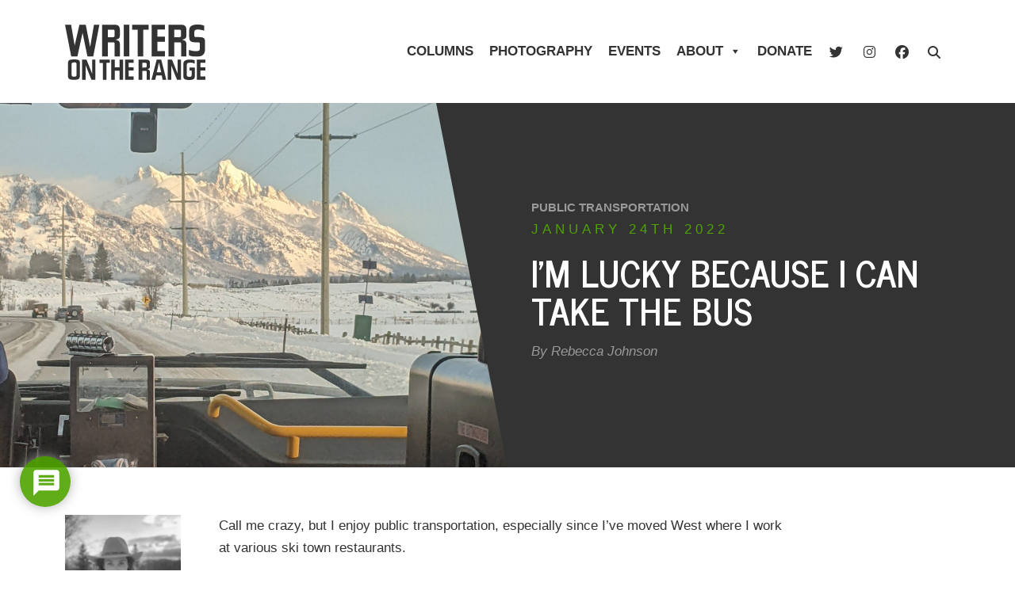

--- FILE ---
content_type: text/html; charset=UTF-8
request_url: https://writersontherange.org/im-lucky-because-i-can-take-the-bus/
body_size: 24364
content:
<!DOCTYPE html>
<html lang="en-US">
<head>
<meta charset="UTF-8" />
<link rel="profile" href="http://gmpg.org/xfn/11" />
<meta name="viewport" content="width=device-width, initial-scale=1, shrink-to-fit=no">
<link rel="pingback" href="https://writersontherange.org/xmlrpc.php" />
<meta name='robots' content='index, follow, max-image-preview:large, max-snippet:-1, max-video-preview:-1' />
<style>img:is([sizes="auto" i], [sizes^="auto," i]) { contain-intrinsic-size: 3000px 1500px }</style>
<!-- This site is optimized with the Yoast SEO plugin v26.4 - https://yoast.com/wordpress/plugins/seo/ -->
<title>I’m lucky because I can take the bus - Writers On The Range</title>
<link rel="canonical" href="https://writersontherange.org/im-lucky-because-i-can-take-the-bus/" />
<meta property="og:locale" content="en_US" />
<meta property="og:type" content="article" />
<meta property="og:title" content="I’m lucky because I can take the bus - Writers On The Range" />
<meta property="og:description" content="Call me crazy, but I enjoy public transportation, especially since I’ve moved West where I work at various ski town..." />
<meta property="og:url" content="https://writersontherange.org/im-lucky-because-i-can-take-the-bus/" />
<meta property="og:site_name" content="Writers On The Range" />
<meta property="article:publisher" content="https://www.facebook.com/groups/144390027329611" />
<meta property="article:published_time" content="2022-01-24T13:55:00+00:00" />
<meta property="article:modified_time" content="2022-03-07T16:59:41+00:00" />
<meta property="og:image" content="https://writersontherange.org/wp-content/uploads/2022/01/PXL_20220102_151646931.MP_-scaled.jpg" />
<meta property="og:image:width" content="1920" />
<meta property="og:image:height" content="2560" />
<meta property="og:image:type" content="image/jpeg" />
<meta name="author" content="David Marston" />
<meta name="twitter:card" content="summary_large_image" />
<meta name="twitter:creator" content="@WritersRange" />
<meta name="twitter:site" content="@WritersRange" />
<meta name="twitter:label1" content="Written by" />
<meta name="twitter:data1" content="David Marston" />
<meta name="twitter:label2" content="Est. reading time" />
<meta name="twitter:data2" content="4 minutes" />
<script type="application/ld+json" class="yoast-schema-graph">{"@context":"https://schema.org","@graph":[{"@type":"Article","@id":"https://writersontherange.org/im-lucky-because-i-can-take-the-bus/#article","isPartOf":{"@id":"https://writersontherange.org/im-lucky-because-i-can-take-the-bus/"},"author":{"name":"David Marston","@id":"https://writersontherange.org/#/schema/person/87efebe31c81e3b790326ac5d09a4274"},"headline":"I’m lucky because I can take the bus","datePublished":"2022-01-24T13:55:00+00:00","dateModified":"2022-03-07T16:59:41+00:00","mainEntityOfPage":{"@id":"https://writersontherange.org/im-lucky-because-i-can-take-the-bus/"},"wordCount":714,"commentCount":0,"publisher":{"@id":"https://writersontherange.org/#organization"},"image":{"@id":"https://writersontherange.org/im-lucky-because-i-can-take-the-bus/#primaryimage"},"thumbnailUrl":"https://i0.wp.com/writersontherange.org/wp-content/uploads/2022/01/PXL_20220102_151646931.MP_-scaled.jpg?fit=1920%2C2560&ssl=1","keywords":["bus","hospital by bus","rebecca johnson","ski employee","teton village"],"articleSection":["Public Transportation"],"inLanguage":"en-US","potentialAction":[{"@type":"CommentAction","name":"Comment","target":["https://writersontherange.org/im-lucky-because-i-can-take-the-bus/#respond"]}]},{"@type":"WebPage","@id":"https://writersontherange.org/im-lucky-because-i-can-take-the-bus/","url":"https://writersontherange.org/im-lucky-because-i-can-take-the-bus/","name":"I’m lucky because I can take the bus - Writers On The Range","isPartOf":{"@id":"https://writersontherange.org/#website"},"primaryImageOfPage":{"@id":"https://writersontherange.org/im-lucky-because-i-can-take-the-bus/#primaryimage"},"image":{"@id":"https://writersontherange.org/im-lucky-because-i-can-take-the-bus/#primaryimage"},"thumbnailUrl":"https://i0.wp.com/writersontherange.org/wp-content/uploads/2022/01/PXL_20220102_151646931.MP_-scaled.jpg?fit=1920%2C2560&ssl=1","datePublished":"2022-01-24T13:55:00+00:00","dateModified":"2022-03-07T16:59:41+00:00","breadcrumb":{"@id":"https://writersontherange.org/im-lucky-because-i-can-take-the-bus/#breadcrumb"},"inLanguage":"en-US","potentialAction":[{"@type":"ReadAction","target":["https://writersontherange.org/im-lucky-because-i-can-take-the-bus/"]}]},{"@type":"ImageObject","inLanguage":"en-US","@id":"https://writersontherange.org/im-lucky-because-i-can-take-the-bus/#primaryimage","url":"https://i0.wp.com/writersontherange.org/wp-content/uploads/2022/01/PXL_20220102_151646931.MP_-scaled.jpg?fit=1920%2C2560&ssl=1","contentUrl":"https://i0.wp.com/writersontherange.org/wp-content/uploads/2022/01/PXL_20220102_151646931.MP_-scaled.jpg?fit=1920%2C2560&ssl=1","width":1920,"height":2560},{"@type":"BreadcrumbList","@id":"https://writersontherange.org/im-lucky-because-i-can-take-the-bus/#breadcrumb","itemListElement":[{"@type":"ListItem","position":1,"name":"Home","item":"https://writersontherange.org/"},{"@type":"ListItem","position":2,"name":"Columns","item":"https://writersontherange.org/columns/"},{"@type":"ListItem","position":3,"name":"I’m lucky because I can take the bus"}]},{"@type":"WebSite","@id":"https://writersontherange.org/#website","url":"https://writersontherange.org/","name":"Writers On The Range","description":"Syndicated Opinion for the American West","publisher":{"@id":"https://writersontherange.org/#organization"},"potentialAction":[{"@type":"SearchAction","target":{"@type":"EntryPoint","urlTemplate":"https://writersontherange.org/?s={search_term_string}"},"query-input":{"@type":"PropertyValueSpecification","valueRequired":true,"valueName":"search_term_string"}}],"inLanguage":"en-US"},{"@type":"Organization","@id":"https://writersontherange.org/#organization","name":"Writers on the Range","url":"https://writersontherange.org/","logo":{"@type":"ImageObject","inLanguage":"en-US","@id":"https://writersontherange.org/#/schema/logo/image/","url":"https://i0.wp.com/writersontherange.org/wp-content/uploads/2021/05/Writers-on-the-Range.png?fit=816%2C324&ssl=1","contentUrl":"https://i0.wp.com/writersontherange.org/wp-content/uploads/2021/05/Writers-on-the-Range.png?fit=816%2C324&ssl=1","width":816,"height":324,"caption":"Writers on the Range"},"image":{"@id":"https://writersontherange.org/#/schema/logo/image/"},"sameAs":["https://www.facebook.com/groups/144390027329611","https://x.com/WritersRange","https://www.instagram.com/writersrange"]},{"@type":"Person","@id":"https://writersontherange.org/#/schema/person/87efebe31c81e3b790326ac5d09a4274","name":"David Marston","url":"https://writersontherange.org/author/dmarston/"}]}</script>
<!-- / Yoast SEO plugin. -->
<link rel='dns-prefetch' href='//cdn.rawgit.com' />
<link rel='dns-prefetch' href='//www.google.com' />
<link rel='dns-prefetch' href='//stats.wp.com' />
<link rel='dns-prefetch' href='//cdn.jsdelivr.net' />
<link rel='dns-prefetch' href='//use.fontawesome.com' />
<link rel='dns-prefetch' href='//fonts.googleapis.com' />
<link rel='dns-prefetch' href='//www.googletagmanager.com' />
<link rel='preconnect' href='//i0.wp.com' />
<link rel='preconnect' href='//c0.wp.com' />
<link rel="alternate" type="application/rss+xml" title="Writers On The Range &raquo; I’m lucky because I can take the bus Comments Feed" href="https://writersontherange.org/im-lucky-because-i-can-take-the-bus/feed/" />
<link rel='stylesheet' id='wp-block-library-css' href='https://c0.wp.com/c/6.8.3/wp-includes/css/dist/block-library/style.min.css?ver=1764653585' type='text/css' media='all' />
<style id='classic-theme-styles-inline-css' type='text/css'>
/*! This file is auto-generated */
.wp-block-button__link{color:#fff;background-color:#32373c;border-radius:9999px;box-shadow:none;text-decoration:none;padding:calc(.667em + 2px) calc(1.333em + 2px);font-size:1.125em}.wp-block-file__button{background:#32373c;color:#fff;text-decoration:none}
</style>
<link rel='stylesheet' id='mediaelement-css' href='https://c0.wp.com/c/6.8.3/wp-includes/js/mediaelement/mediaelementplayer-legacy.min.css?ver=1764653585' type='text/css' media='all' />
<link rel='stylesheet' id='wp-mediaelement-css' href='https://c0.wp.com/c/6.8.3/wp-includes/js/mediaelement/wp-mediaelement.min.css?ver=1764653585' type='text/css' media='all' />
<style id='jetpack-sharing-buttons-style-inline-css' type='text/css'>
.jetpack-sharing-buttons__services-list{display:flex;flex-direction:row;flex-wrap:wrap;gap:0;list-style-type:none;margin:5px;padding:0}.jetpack-sharing-buttons__services-list.has-small-icon-size{font-size:12px}.jetpack-sharing-buttons__services-list.has-normal-icon-size{font-size:16px}.jetpack-sharing-buttons__services-list.has-large-icon-size{font-size:24px}.jetpack-sharing-buttons__services-list.has-huge-icon-size{font-size:36px}@media print{.jetpack-sharing-buttons__services-list{display:none!important}}.editor-styles-wrapper .wp-block-jetpack-sharing-buttons{gap:0;padding-inline-start:0}ul.jetpack-sharing-buttons__services-list.has-background{padding:1.25em 2.375em}
</style>
<!-- <link rel='stylesheet' id='wp-bootstrap-blocks-styles-css' href='https://writersontherange.org/wp-content/plugins/wp-bootstrap-blocks/build/style-index.css?ver=5.2.1.1764653585' type='text/css' media='all' /> -->
<link rel="stylesheet" type="text/css" href="//writersontherange.org/wp-content/cache/wpfc-minified/kl0435pi/4bzl.css" media="all"/>
<style id='global-styles-inline-css' type='text/css'>
:root{--wp--preset--aspect-ratio--square: 1;--wp--preset--aspect-ratio--4-3: 4/3;--wp--preset--aspect-ratio--3-4: 3/4;--wp--preset--aspect-ratio--3-2: 3/2;--wp--preset--aspect-ratio--2-3: 2/3;--wp--preset--aspect-ratio--16-9: 16/9;--wp--preset--aspect-ratio--9-16: 9/16;--wp--preset--color--black: #000000;--wp--preset--color--cyan-bluish-gray: #abb8c3;--wp--preset--color--white: #ffffff;--wp--preset--color--pale-pink: #f78da7;--wp--preset--color--vivid-red: #cf2e2e;--wp--preset--color--luminous-vivid-orange: #ff6900;--wp--preset--color--luminous-vivid-amber: #fcb900;--wp--preset--color--light-green-cyan: #7bdcb5;--wp--preset--color--vivid-green-cyan: #00d084;--wp--preset--color--pale-cyan-blue: #8ed1fc;--wp--preset--color--vivid-cyan-blue: #0693e3;--wp--preset--color--vivid-purple: #9b51e0;--wp--preset--color--wotr-green: #4fa300;--wp--preset--gradient--vivid-cyan-blue-to-vivid-purple: linear-gradient(135deg,rgba(6,147,227,1) 0%,rgb(155,81,224) 100%);--wp--preset--gradient--light-green-cyan-to-vivid-green-cyan: linear-gradient(135deg,rgb(122,220,180) 0%,rgb(0,208,130) 100%);--wp--preset--gradient--luminous-vivid-amber-to-luminous-vivid-orange: linear-gradient(135deg,rgba(252,185,0,1) 0%,rgba(255,105,0,1) 100%);--wp--preset--gradient--luminous-vivid-orange-to-vivid-red: linear-gradient(135deg,rgba(255,105,0,1) 0%,rgb(207,46,46) 100%);--wp--preset--gradient--very-light-gray-to-cyan-bluish-gray: linear-gradient(135deg,rgb(238,238,238) 0%,rgb(169,184,195) 100%);--wp--preset--gradient--cool-to-warm-spectrum: linear-gradient(135deg,rgb(74,234,220) 0%,rgb(151,120,209) 20%,rgb(207,42,186) 40%,rgb(238,44,130) 60%,rgb(251,105,98) 80%,rgb(254,248,76) 100%);--wp--preset--gradient--blush-light-purple: linear-gradient(135deg,rgb(255,206,236) 0%,rgb(152,150,240) 100%);--wp--preset--gradient--blush-bordeaux: linear-gradient(135deg,rgb(254,205,165) 0%,rgb(254,45,45) 50%,rgb(107,0,62) 100%);--wp--preset--gradient--luminous-dusk: linear-gradient(135deg,rgb(255,203,112) 0%,rgb(199,81,192) 50%,rgb(65,88,208) 100%);--wp--preset--gradient--pale-ocean: linear-gradient(135deg,rgb(255,245,203) 0%,rgb(182,227,212) 50%,rgb(51,167,181) 100%);--wp--preset--gradient--electric-grass: linear-gradient(135deg,rgb(202,248,128) 0%,rgb(113,206,126) 100%);--wp--preset--gradient--midnight: linear-gradient(135deg,rgb(2,3,129) 0%,rgb(40,116,252) 100%);--wp--preset--font-size--small: 13px;--wp--preset--font-size--medium: 20px;--wp--preset--font-size--large: 36px;--wp--preset--font-size--x-large: 42px;--wp--preset--spacing--20: 0.44rem;--wp--preset--spacing--30: 0.67rem;--wp--preset--spacing--40: 1rem;--wp--preset--spacing--50: 1.5rem;--wp--preset--spacing--60: 2.25rem;--wp--preset--spacing--70: 3.38rem;--wp--preset--spacing--80: 5.06rem;--wp--preset--shadow--natural: 6px 6px 9px rgba(0, 0, 0, 0.2);--wp--preset--shadow--deep: 12px 12px 50px rgba(0, 0, 0, 0.4);--wp--preset--shadow--sharp: 6px 6px 0px rgba(0, 0, 0, 0.2);--wp--preset--shadow--outlined: 6px 6px 0px -3px rgba(255, 255, 255, 1), 6px 6px rgba(0, 0, 0, 1);--wp--preset--shadow--crisp: 6px 6px 0px rgba(0, 0, 0, 1);}:where(.is-layout-flex){gap: 0.5em;}:where(.is-layout-grid){gap: 0.5em;}body .is-layout-flex{display: flex;}.is-layout-flex{flex-wrap: wrap;align-items: center;}.is-layout-flex > :is(*, div){margin: 0;}body .is-layout-grid{display: grid;}.is-layout-grid > :is(*, div){margin: 0;}:where(.wp-block-columns.is-layout-flex){gap: 2em;}:where(.wp-block-columns.is-layout-grid){gap: 2em;}:where(.wp-block-post-template.is-layout-flex){gap: 1.25em;}:where(.wp-block-post-template.is-layout-grid){gap: 1.25em;}.has-black-color{color: var(--wp--preset--color--black) !important;}.has-cyan-bluish-gray-color{color: var(--wp--preset--color--cyan-bluish-gray) !important;}.has-white-color{color: var(--wp--preset--color--white) !important;}.has-pale-pink-color{color: var(--wp--preset--color--pale-pink) !important;}.has-vivid-red-color{color: var(--wp--preset--color--vivid-red) !important;}.has-luminous-vivid-orange-color{color: var(--wp--preset--color--luminous-vivid-orange) !important;}.has-luminous-vivid-amber-color{color: var(--wp--preset--color--luminous-vivid-amber) !important;}.has-light-green-cyan-color{color: var(--wp--preset--color--light-green-cyan) !important;}.has-vivid-green-cyan-color{color: var(--wp--preset--color--vivid-green-cyan) !important;}.has-pale-cyan-blue-color{color: var(--wp--preset--color--pale-cyan-blue) !important;}.has-vivid-cyan-blue-color{color: var(--wp--preset--color--vivid-cyan-blue) !important;}.has-vivid-purple-color{color: var(--wp--preset--color--vivid-purple) !important;}.has-black-background-color{background-color: var(--wp--preset--color--black) !important;}.has-cyan-bluish-gray-background-color{background-color: var(--wp--preset--color--cyan-bluish-gray) !important;}.has-white-background-color{background-color: var(--wp--preset--color--white) !important;}.has-pale-pink-background-color{background-color: var(--wp--preset--color--pale-pink) !important;}.has-vivid-red-background-color{background-color: var(--wp--preset--color--vivid-red) !important;}.has-luminous-vivid-orange-background-color{background-color: var(--wp--preset--color--luminous-vivid-orange) !important;}.has-luminous-vivid-amber-background-color{background-color: var(--wp--preset--color--luminous-vivid-amber) !important;}.has-light-green-cyan-background-color{background-color: var(--wp--preset--color--light-green-cyan) !important;}.has-vivid-green-cyan-background-color{background-color: var(--wp--preset--color--vivid-green-cyan) !important;}.has-pale-cyan-blue-background-color{background-color: var(--wp--preset--color--pale-cyan-blue) !important;}.has-vivid-cyan-blue-background-color{background-color: var(--wp--preset--color--vivid-cyan-blue) !important;}.has-vivid-purple-background-color{background-color: var(--wp--preset--color--vivid-purple) !important;}.has-black-border-color{border-color: var(--wp--preset--color--black) !important;}.has-cyan-bluish-gray-border-color{border-color: var(--wp--preset--color--cyan-bluish-gray) !important;}.has-white-border-color{border-color: var(--wp--preset--color--white) !important;}.has-pale-pink-border-color{border-color: var(--wp--preset--color--pale-pink) !important;}.has-vivid-red-border-color{border-color: var(--wp--preset--color--vivid-red) !important;}.has-luminous-vivid-orange-border-color{border-color: var(--wp--preset--color--luminous-vivid-orange) !important;}.has-luminous-vivid-amber-border-color{border-color: var(--wp--preset--color--luminous-vivid-amber) !important;}.has-light-green-cyan-border-color{border-color: var(--wp--preset--color--light-green-cyan) !important;}.has-vivid-green-cyan-border-color{border-color: var(--wp--preset--color--vivid-green-cyan) !important;}.has-pale-cyan-blue-border-color{border-color: var(--wp--preset--color--pale-cyan-blue) !important;}.has-vivid-cyan-blue-border-color{border-color: var(--wp--preset--color--vivid-cyan-blue) !important;}.has-vivid-purple-border-color{border-color: var(--wp--preset--color--vivid-purple) !important;}.has-vivid-cyan-blue-to-vivid-purple-gradient-background{background: var(--wp--preset--gradient--vivid-cyan-blue-to-vivid-purple) !important;}.has-light-green-cyan-to-vivid-green-cyan-gradient-background{background: var(--wp--preset--gradient--light-green-cyan-to-vivid-green-cyan) !important;}.has-luminous-vivid-amber-to-luminous-vivid-orange-gradient-background{background: var(--wp--preset--gradient--luminous-vivid-amber-to-luminous-vivid-orange) !important;}.has-luminous-vivid-orange-to-vivid-red-gradient-background{background: var(--wp--preset--gradient--luminous-vivid-orange-to-vivid-red) !important;}.has-very-light-gray-to-cyan-bluish-gray-gradient-background{background: var(--wp--preset--gradient--very-light-gray-to-cyan-bluish-gray) !important;}.has-cool-to-warm-spectrum-gradient-background{background: var(--wp--preset--gradient--cool-to-warm-spectrum) !important;}.has-blush-light-purple-gradient-background{background: var(--wp--preset--gradient--blush-light-purple) !important;}.has-blush-bordeaux-gradient-background{background: var(--wp--preset--gradient--blush-bordeaux) !important;}.has-luminous-dusk-gradient-background{background: var(--wp--preset--gradient--luminous-dusk) !important;}.has-pale-ocean-gradient-background{background: var(--wp--preset--gradient--pale-ocean) !important;}.has-electric-grass-gradient-background{background: var(--wp--preset--gradient--electric-grass) !important;}.has-midnight-gradient-background{background: var(--wp--preset--gradient--midnight) !important;}.has-small-font-size{font-size: var(--wp--preset--font-size--small) !important;}.has-medium-font-size{font-size: var(--wp--preset--font-size--medium) !important;}.has-large-font-size{font-size: var(--wp--preset--font-size--large) !important;}.has-x-large-font-size{font-size: var(--wp--preset--font-size--x-large) !important;}
:where(.wp-block-post-template.is-layout-flex){gap: 1.25em;}:where(.wp-block-post-template.is-layout-grid){gap: 1.25em;}
:where(.wp-block-columns.is-layout-flex){gap: 2em;}:where(.wp-block-columns.is-layout-grid){gap: 2em;}
:root :where(.wp-block-pullquote){font-size: 1.5em;line-height: 1.6;}
</style>
<!-- <link rel='stylesheet' id='automatic-upload-images-css' href='https://writersontherange.org/wp-content/plugins/automatic-upload-images/public/css/automatic-upload-images-public.css?ver=1.0.0.1764653585' type='text/css' media='all' /> -->
<!-- <link rel='stylesheet' id='cookie-law-info-css' href='https://writersontherange.org/wp-content/plugins/cookie-law-info/legacy/public/css/cookie-law-info-public.css?ver=3.3.7.1764653585' type='text/css' media='all' /> -->
<!-- <link rel='stylesheet' id='cookie-law-info-gdpr-css' href='https://writersontherange.org/wp-content/plugins/cookie-law-info/legacy/public/css/cookie-law-info-gdpr.css?ver=3.3.7.1764653585' type='text/css' media='all' /> -->
<!-- <link rel='stylesheet' id='ivory-search-styles-css' href='https://writersontherange.org/wp-content/plugins/add-search-to-menu/public/css/ivory-search.min.css?ver=5.5.7.1764653585' type='text/css' media='all' /> -->
<!-- <link rel='stylesheet' id='megamenu-css' href='https://writersontherange.org/wp-content/uploads/maxmegamenu/style.css?ver=589c07.1764653585' type='text/css' media='all' /> -->
<link rel="stylesheet" type="text/css" href="//writersontherange.org/wp-content/cache/wpfc-minified/epudqjn0/4bzl.css" media="all"/>
<link rel='stylesheet' id='dashicons-css' href='https://c0.wp.com/c/6.8.3/wp-includes/css/dashicons.min.css?ver=1764653585' type='text/css' media='all' />
<!-- <link rel='stylesheet' id='megamenu-genericons-css' href='https://writersontherange.org/wp-content/plugins/megamenu-pro/icons/genericons/genericons/genericons.css?ver=2.4.1764653585' type='text/css' media='all' /> -->
<!-- <link rel='stylesheet' id='megamenu-fontawesome-css' href='https://writersontherange.org/wp-content/plugins/megamenu-pro/icons/fontawesome/css/font-awesome.min.css?ver=2.4.1764653585' type='text/css' media='all' /> -->
<!-- <link rel='stylesheet' id='megamenu-fontawesome5-css' href='https://writersontherange.org/wp-content/plugins/megamenu-pro/icons/fontawesome5/css/all.min.css?ver=2.4.1764653585' type='text/css' media='all' /> -->
<!-- <link rel='stylesheet' id='megamenu-fontawesome6-css' href='https://writersontherange.org/wp-content/plugins/megamenu-pro/icons/fontawesome6/css/all.min.css?ver=2.4.1764653585' type='text/css' media='all' /> -->
<link rel="stylesheet" type="text/css" href="//writersontherange.org/wp-content/cache/wpfc-minified/e4uukh44/4bzl.css" media="all"/>
<link rel='stylesheet' id='AOS_animate-css' href='https://cdn.rawgit.com/michalsnik/aos/2.1.1/dist/aos.css?ver=1764653585' type='text/css' media='all' />
<!-- <link rel='stylesheet' id='wpdiscuz-frontend-css-css' href='https://writersontherange.org/wp-content/plugins/wpdiscuz/themes/default/style.css?ver=7.6.38.1764653585' type='text/css' media='all' /> -->
<link rel="stylesheet" type="text/css" href="//writersontherange.org/wp-content/cache/wpfc-minified/dvf5ah9t/4c8n.css" media="all"/>
<style id='wpdiscuz-frontend-css-inline-css' type='text/css'>
#wpdcom .wpd-blog-administrator .wpd-comment-label{color:#ffffff;background-color:#fc5844;border:none}#wpdcom .wpd-blog-administrator .wpd-comment-author, #wpdcom .wpd-blog-administrator .wpd-comment-author a{color:#fc5844}#wpdcom.wpd-layout-1 .wpd-comment .wpd-blog-administrator .wpd-avatar img{border-color:#fc5844}#wpdcom.wpd-layout-2 .wpd-comment.wpd-reply .wpd-comment-wrap.wpd-blog-administrator{border-left:3px solid #fc5844}#wpdcom.wpd-layout-2 .wpd-comment .wpd-blog-administrator .wpd-avatar img{border-bottom-color:#fc5844}#wpdcom.wpd-layout-3 .wpd-blog-administrator .wpd-comment-subheader{border-top:1px dashed #fc5844}#wpdcom.wpd-layout-3 .wpd-reply .wpd-blog-administrator .wpd-comment-right{border-left:1px solid #fc5844}#wpdcom .wpd-blog-editor .wpd-comment-label{color:#ffffff;background-color:#4fa300;border:none}#wpdcom .wpd-blog-editor .wpd-comment-author, #wpdcom .wpd-blog-editor .wpd-comment-author a{color:#4fa300}#wpdcom.wpd-layout-1 .wpd-comment .wpd-blog-editor .wpd-avatar img{border-color:#4fa300}#wpdcom.wpd-layout-2 .wpd-comment.wpd-reply .wpd-comment-wrap.wpd-blog-editor{border-left:3px solid #4fa300}#wpdcom.wpd-layout-2 .wpd-comment .wpd-blog-editor .wpd-avatar img{border-bottom-color:#4fa300}#wpdcom.wpd-layout-3 .wpd-blog-editor .wpd-comment-subheader{border-top:1px dashed #4fa300}#wpdcom.wpd-layout-3 .wpd-reply .wpd-blog-editor .wpd-comment-right{border-left:1px solid #4fa300}#wpdcom .wpd-blog-author .wpd-comment-label{color:#ffffff;background-color:#4fa300;border:none}#wpdcom .wpd-blog-author .wpd-comment-author, #wpdcom .wpd-blog-author .wpd-comment-author a{color:#4fa300}#wpdcom.wpd-layout-1 .wpd-comment .wpd-blog-author .wpd-avatar img{border-color:#4fa300}#wpdcom.wpd-layout-2 .wpd-comment .wpd-blog-author .wpd-avatar img{border-bottom-color:#4fa300}#wpdcom.wpd-layout-3 .wpd-blog-author .wpd-comment-subheader{border-top:1px dashed #4fa300}#wpdcom.wpd-layout-3 .wpd-reply .wpd-blog-author .wpd-comment-right{border-left:1px solid #4fa300}#wpdcom .wpd-blog-contributor .wpd-comment-label{color:#ffffff;background-color:#4fa300;border:none}#wpdcom .wpd-blog-contributor .wpd-comment-author, #wpdcom .wpd-blog-contributor .wpd-comment-author a{color:#4fa300}#wpdcom.wpd-layout-1 .wpd-comment .wpd-blog-contributor .wpd-avatar img{border-color:#4fa300}#wpdcom.wpd-layout-2 .wpd-comment .wpd-blog-contributor .wpd-avatar img{border-bottom-color:#4fa300}#wpdcom.wpd-layout-3 .wpd-blog-contributor .wpd-comment-subheader{border-top:1px dashed #4fa300}#wpdcom.wpd-layout-3 .wpd-reply .wpd-blog-contributor .wpd-comment-right{border-left:1px solid #4fa300}#wpdcom .wpd-blog-subscriber .wpd-comment-label{color:#ffffff;background-color:#4fa300;border:none}#wpdcom .wpd-blog-subscriber .wpd-comment-author, #wpdcom .wpd-blog-subscriber .wpd-comment-author a{color:#4fa300}#wpdcom.wpd-layout-2 .wpd-comment .wpd-blog-subscriber .wpd-avatar img{border-bottom-color:#4fa300}#wpdcom.wpd-layout-3 .wpd-blog-subscriber .wpd-comment-subheader{border-top:1px dashed #4fa300}#wpdcom .wpd-blog-wpseo_manager .wpd-comment-label{color:#ffffff;background-color:#4fa300;border:none}#wpdcom .wpd-blog-wpseo_manager .wpd-comment-author, #wpdcom .wpd-blog-wpseo_manager .wpd-comment-author a{color:#4fa300}#wpdcom.wpd-layout-1 .wpd-comment .wpd-blog-wpseo_manager .wpd-avatar img{border-color:#4fa300}#wpdcom.wpd-layout-2 .wpd-comment .wpd-blog-wpseo_manager .wpd-avatar img{border-bottom-color:#4fa300}#wpdcom.wpd-layout-3 .wpd-blog-wpseo_manager .wpd-comment-subheader{border-top:1px dashed #4fa300}#wpdcom.wpd-layout-3 .wpd-reply .wpd-blog-wpseo_manager .wpd-comment-right{border-left:1px solid #4fa300}#wpdcom .wpd-blog-wpseo_editor .wpd-comment-label{color:#ffffff;background-color:#4fa300;border:none}#wpdcom .wpd-blog-wpseo_editor .wpd-comment-author, #wpdcom .wpd-blog-wpseo_editor .wpd-comment-author a{color:#4fa300}#wpdcom.wpd-layout-1 .wpd-comment .wpd-blog-wpseo_editor .wpd-avatar img{border-color:#4fa300}#wpdcom.wpd-layout-2 .wpd-comment .wpd-blog-wpseo_editor .wpd-avatar img{border-bottom-color:#4fa300}#wpdcom.wpd-layout-3 .wpd-blog-wpseo_editor .wpd-comment-subheader{border-top:1px dashed #4fa300}#wpdcom.wpd-layout-3 .wpd-reply .wpd-blog-wpseo_editor .wpd-comment-right{border-left:1px solid #4fa300}#wpdcom .wpd-blog-post_author .wpd-comment-label{color:#ffffff;background-color:#4fa300;border:none}#wpdcom .wpd-blog-post_author .wpd-comment-author, #wpdcom .wpd-blog-post_author .wpd-comment-author a{color:#4fa300}#wpdcom .wpd-blog-post_author .wpd-avatar img{border-color:#4fa300}#wpdcom.wpd-layout-1 .wpd-comment .wpd-blog-post_author .wpd-avatar img{border-color:#4fa300}#wpdcom.wpd-layout-2 .wpd-comment.wpd-reply .wpd-comment-wrap.wpd-blog-post_author{border-left:3px solid #4fa300}#wpdcom.wpd-layout-2 .wpd-comment .wpd-blog-post_author .wpd-avatar img{border-bottom-color:#4fa300}#wpdcom.wpd-layout-3 .wpd-blog-post_author .wpd-comment-subheader{border-top:1px dashed #4fa300}#wpdcom.wpd-layout-3 .wpd-reply .wpd-blog-post_author .wpd-comment-right{border-left:1px solid #4fa300}#wpdcom .wpd-blog-guest .wpd-comment-label{color:#ffffff;background-color:#4fa300;border:none}#wpdcom .wpd-blog-guest .wpd-comment-author, #wpdcom .wpd-blog-guest .wpd-comment-author a{color:#4fa300}#wpdcom.wpd-layout-3 .wpd-blog-guest .wpd-comment-subheader{border-top:1px dashed #4fa300}#comments, #respond, .comments-area, #wpdcom{}#wpdcom .ql-editor > *{color:#333333}#wpdcom .ql-editor::before{}#wpdcom .ql-toolbar{border:1px solid #DDDDDD;border-top:none}#wpdcom .ql-container{border:1px solid #DDDDDD;border-bottom:none}#wpdcom .wpd-form-row .wpdiscuz-item input[type="text"], #wpdcom .wpd-form-row .wpdiscuz-item input[type="email"], #wpdcom .wpd-form-row .wpdiscuz-item input[type="url"], #wpdcom .wpd-form-row .wpdiscuz-item input[type="color"], #wpdcom .wpd-form-row .wpdiscuz-item input[type="date"], #wpdcom .wpd-form-row .wpdiscuz-item input[type="datetime"], #wpdcom .wpd-form-row .wpdiscuz-item input[type="datetime-local"], #wpdcom .wpd-form-row .wpdiscuz-item input[type="month"], #wpdcom .wpd-form-row .wpdiscuz-item input[type="number"], #wpdcom .wpd-form-row .wpdiscuz-item input[type="time"], #wpdcom textarea, #wpdcom select{border:1px solid #DDDDDD;color:#333333}#wpdcom .wpd-form-row .wpdiscuz-item textarea{border:1px solid #DDDDDD}#wpdcom input::placeholder, #wpdcom textarea::placeholder, #wpdcom input::-moz-placeholder, #wpdcom textarea::-webkit-input-placeholder{}#wpdcom .wpd-comment-text{color:#333333}#wpdcom .wpd-thread-head .wpd-thread-info{border-bottom:2px solid #4fa300}#wpdcom .wpd-thread-head .wpd-thread-info.wpd-reviews-tab svg{fill:#4fa300}#wpdcom .wpd-thread-head .wpdiscuz-user-settings{border-bottom:2px solid #4fa300}#wpdcom .wpd-thread-head .wpdiscuz-user-settings:hover{color:#4fa300}#wpdcom .wpd-comment .wpd-follow-link:hover{color:#4fa300}#wpdcom .wpd-comment-status .wpd-sticky{color:#4fa300}#wpdcom .wpd-thread-filter .wpdf-active{color:#4fa300;border-bottom-color:#4fa300}#wpdcom .wpd-comment-info-bar{border:1px dashed #73b633;background:#eef6e6}#wpdcom .wpd-comment-info-bar .wpd-current-view i{color:#4fa300}#wpdcom .wpd-filter-view-all:hover{background:#4fa300}#wpdcom .wpdiscuz-item .wpdiscuz-rating > label{color:#DDDDDD}#wpdcom .wpdiscuz-item .wpdiscuz-rating:not(:checked) > label:hover, .wpdiscuz-rating:not(:checked) > label:hover ~ label{}#wpdcom .wpdiscuz-item .wpdiscuz-rating > input ~ label:hover, #wpdcom .wpdiscuz-item .wpdiscuz-rating > input:not(:checked) ~ label:hover ~ label, #wpdcom .wpdiscuz-item .wpdiscuz-rating > input:not(:checked) ~ label:hover ~ label{color:#333333}#wpdcom .wpdiscuz-item .wpdiscuz-rating > input:checked ~ label:hover, #wpdcom .wpdiscuz-item .wpdiscuz-rating > input:checked ~ label:hover, #wpdcom .wpdiscuz-item .wpdiscuz-rating > label:hover ~ input:checked ~ label, #wpdcom .wpdiscuz-item .wpdiscuz-rating > input:checked + label:hover ~ label, #wpdcom .wpdiscuz-item .wpdiscuz-rating > input:checked ~ label:hover ~ label, .wpd-custom-field .wcf-active-star, #wpdcom .wpdiscuz-item .wpdiscuz-rating > input:checked ~ label{color:#4fa300}#wpd-post-rating .wpd-rating-wrap .wpd-rating-stars svg .wpd-star{fill:#DDDDDD}#wpd-post-rating .wpd-rating-wrap .wpd-rating-stars svg .wpd-active{fill:#4fa300}#wpd-post-rating .wpd-rating-wrap .wpd-rate-starts svg .wpd-star{fill:#DDDDDD}#wpd-post-rating .wpd-rating-wrap .wpd-rate-starts:hover svg .wpd-star{fill:#333333}#wpd-post-rating.wpd-not-rated .wpd-rating-wrap .wpd-rate-starts svg:hover ~ svg .wpd-star{fill:#DDDDDD}.wpdiscuz-post-rating-wrap .wpd-rating .wpd-rating-wrap .wpd-rating-stars svg .wpd-star{fill:#DDDDDD}.wpdiscuz-post-rating-wrap .wpd-rating .wpd-rating-wrap .wpd-rating-stars svg .wpd-active{fill:#4fa300}#wpdcom .wpd-comment .wpd-follow-active{color:#ff7a00}#wpdcom .page-numbers{color:#555;border:#555 1px solid}#wpdcom span.current{background:#555}#wpdcom.wpd-layout-1 .wpd-new-loaded-comment > .wpd-comment-wrap > .wpd-comment-right{background:#FFFAD6}#wpdcom.wpd-layout-2 .wpd-new-loaded-comment.wpd-comment > .wpd-comment-wrap > .wpd-comment-right{background:#FFFAD6}#wpdcom.wpd-layout-2 .wpd-new-loaded-comment.wpd-comment.wpd-reply > .wpd-comment-wrap > .wpd-comment-right{background:transparent}#wpdcom.wpd-layout-2 .wpd-new-loaded-comment.wpd-comment.wpd-reply > .wpd-comment-wrap{background:#FFFAD6}#wpdcom.wpd-layout-3 .wpd-new-loaded-comment.wpd-comment > .wpd-comment-wrap > .wpd-comment-right{background:#FFFAD6}#wpdcom .wpd-follow:hover i, #wpdcom .wpd-unfollow:hover i, #wpdcom .wpd-comment .wpd-follow-active:hover i{color:#4fa300}#wpdcom .wpdiscuz-readmore{cursor:pointer;color:#4fa300}.wpd-custom-field .wcf-pasiv-star, #wpcomm .wpdiscuz-item .wpdiscuz-rating > label{color:#DDDDDD}.wpd-wrapper .wpd-list-item.wpd-active{border-top:3px solid #4fa300}#wpdcom.wpd-layout-2 .wpd-comment.wpd-reply.wpd-unapproved-comment .wpd-comment-wrap{border-left:3px solid #FFFAD6}#wpdcom.wpd-layout-3 .wpd-comment.wpd-reply.wpd-unapproved-comment .wpd-comment-right{border-left:1px solid #FFFAD6}#wpdcom .wpd-prim-button{background-color:#4fa300;color:#FFFFFF}#wpdcom .wpd_label__check i.wpdicon-on{color:#4fa300;border:1px solid #a7d180}#wpd-bubble-wrapper #wpd-bubble-all-comments-count{color:#4fa300}#wpd-bubble-wrapper > div{background-color:#4fa300}#wpd-bubble-wrapper > #wpd-bubble #wpd-bubble-add-message{background-color:#4fa300}#wpd-bubble-wrapper > #wpd-bubble #wpd-bubble-add-message::before{border-left-color:#4fa300;border-right-color:#4fa300}#wpd-bubble-wrapper.wpd-right-corner > #wpd-bubble #wpd-bubble-add-message::before{border-left-color:#4fa300;border-right-color:#4fa300}.wpd-inline-icon-wrapper path.wpd-inline-icon-first{fill:#4fa300}.wpd-inline-icon-count{background-color:#4fa300}.wpd-inline-icon-count::before{border-right-color:#4fa300}.wpd-inline-form-wrapper::before{border-bottom-color:#4fa300}.wpd-inline-form-question{background-color:#4fa300}.wpd-inline-form{background-color:#4fa300}.wpd-last-inline-comments-wrapper{border-color:#4fa300}.wpd-last-inline-comments-wrapper::before{border-bottom-color:#4fa300}.wpd-last-inline-comments-wrapper .wpd-view-all-inline-comments{background:#4fa300}.wpd-last-inline-comments-wrapper .wpd-view-all-inline-comments:hover,.wpd-last-inline-comments-wrapper .wpd-view-all-inline-comments:active,.wpd-last-inline-comments-wrapper .wpd-view-all-inline-comments:focus{background-color:#4fa300}#wpdcom .ql-snow .ql-tooltip[data-mode="link"]::before{content:"Enter link:"}#wpdcom .ql-snow .ql-tooltip.ql-editing a.ql-action::after{content:"Save"}.comments-area{width:auto}#wpdcom{max-width:856px}#wpdcom .wpd-auth .wpd-login a{color:#4fa300;text-decoration:none}#wpdcom .wpd-auth .wpd-login a:hover{color:#333333}#wpdcom .wpdiscuz-subscribe-form-button input[type="submit"]{padding:1px 3px 2px 3px!important;border:none}#wpdcom .wpd-second-button, #wpdcom .wpd-prim-button{height:auto!important}.wpd-wrapper #wpd-content-item-1 .wpd-item-right i, .wpd-wrapper #wpd-content-item-2 .wpd-item-right i{color:#fc5844}#wpd-bubble-wrapper > div{border:none}#wpdiscuz-comment-message .wpdiscuz-message-error{background-color:#fc5844}#wpdcom .wpd_label__check i.wpdicon-off{border:none}
</style>
<!-- <link rel='stylesheet' id='wpdiscuz-fa-css' href='https://writersontherange.org/wp-content/plugins/wpdiscuz/assets/third-party/font-awesome-5.13.0/css/fa.min.css?ver=7.6.38.1764653585' type='text/css' media='all' /> -->
<!-- <link rel='stylesheet' id='wpdiscuz-combo-css-css' href='https://writersontherange.org/wp-content/plugins/wpdiscuz/assets/css/wpdiscuz-combo.min.css?ver=6.8.3.1764653585' type='text/css' media='all' /> -->
<link rel="stylesheet" type="text/css" href="//writersontherange.org/wp-content/cache/wpfc-minified/7ucfu8fx/4c8n.css" media="all"/>
<link rel='stylesheet' id='font-awesome-official-css' href='https://use.fontawesome.com/releases/v6.6.0/css/all.css?ver=1764653585' type='text/css' media='all' integrity="sha384-h/hnnw1Bi4nbpD6kE7nYfCXzovi622sY5WBxww8ARKwpdLj5kUWjRuyiXaD1U2JT" crossorigin="anonymous" />
<!-- <link rel='stylesheet' id='sib-front-css-css' href='https://writersontherange.org/wp-content/plugins/mailin/css/mailin-front.css?ver=6.8.3.1764653585' type='text/css' media='all' /> -->
<!-- <link rel='stylesheet' id='default-css-css' href='https://writersontherange.org/wp-content/themes/writersontherange/style.css?ver=6.8.3.1764653585' type='text/css' media='all' /> -->
<link rel="stylesheet" type="text/css" href="//writersontherange.org/wp-content/cache/wpfc-minified/moy81l0s/4bzl.css" media="all"/>
<link rel='stylesheet' id='googlefonts-css-css' href='https://fonts.googleapis.com/css2?family=News+Cycle%3Awght%40400%3B700&#038;display=swap&#038;ver=6.8.3.1764653585' type='text/css' media='all' />
<link rel='stylesheet' id='bootstrap-css-css' href='https://cdn.jsdelivr.net/npm/bootstrap@5.0.1/dist/css/bootstrap.min.css?ver=6.8.3.1764653585' type='text/css' media='all' />
<!-- <link rel='stylesheet' id='editor-css-css' href='https://writersontherange.org/wp-content/themes/writersontherange/css/editor-style.css?ver=6.8.3.1764653585' type='text/css' media='all' /> -->
<!-- <link rel='stylesheet' id='theme-css-css' href='https://writersontherange.org/wp-content/themes/writersontherange/css/theme.css?ver=6.8.3.1764653585' type='text/css' media='all' /> -->
<!-- <link rel='stylesheet' id='forms-css-css' href='https://writersontherange.org/wp-content/themes/writersontherange/css/forms.css?ver=6.8.3.1764653585' type='text/css' media='all' /> -->
<link rel="stylesheet" type="text/css" href="//writersontherange.org/wp-content/cache/wpfc-minified/lm1qv7k1/4bzl.css" media="all"/>
<link rel='stylesheet' id='font-awesome-official-v4shim-css' href='https://use.fontawesome.com/releases/v6.6.0/css/v4-shims.css?ver=1764653585' type='text/css' media='all' integrity="sha384-Heamg4F/EELwbmnBJapxaWTkcdX/DCrJpYgSshI5BkI7xghn3RvDcpG+1xUJt/7K" crossorigin="anonymous" />
<script type="text/javascript" data-cfasync="false" src="https://c0.wp.com/c/6.8.3/wp-includes/js/jquery/jquery.min.js?ver=1764653585" id="jquery-core-js"></script>
<script type="text/javascript" src="https://c0.wp.com/c/6.8.3/wp-includes/js/jquery/jquery-migrate.min.js?ver=1764653585" id="jquery-migrate-js"></script>
<script type="text/javascript" src="https://writersontherange.org/wp-content/plugins/automatic-upload-images/public/js/automatic-upload-images-public.js?ver=1.0.0.1764653585" id="automatic-upload-images-js"></script>
<script type="text/javascript" id="cookie-law-info-js-extra">
/* <![CDATA[ */
var Cli_Data = {"nn_cookie_ids":["CookieLawInfoConsent","cookielawinfo-checkbox-advertisement","_ga","_gid","_gat_gtag_UA_197913836_1"],"cookielist":[],"non_necessary_cookies":{"necessary":["CookieLawInfoConsent"],"analytics":["_ga","_gid","_gat_gtag_UA_197913836_1"]},"ccpaEnabled":"1","ccpaRegionBased":"","ccpaBarEnabled":"","strictlyEnabled":["necessary","obligatoire"],"ccpaType":"ccpa","js_blocking":"1","custom_integration":"","triggerDomRefresh":"","secure_cookies":""};
var cli_cookiebar_settings = {"animate_speed_hide":"500","animate_speed_show":"500","background":"#FFF","border":"#b1a6a6c2","border_on":"","button_1_button_colour":"#4fa300","button_1_button_hover":"#3f8200","button_1_link_colour":"#fff","button_1_as_button":"1","button_1_new_win":"","button_2_button_colour":"#333","button_2_button_hover":"#292929","button_2_link_colour":"#444","button_2_as_button":"","button_2_hidebar":"","button_3_button_colour":"#dedfe0","button_3_button_hover":"#b2b2b3","button_3_link_colour":"#333333","button_3_as_button":"1","button_3_new_win":"","button_4_button_colour":"#dedfe0","button_4_button_hover":"#b2b2b3","button_4_link_colour":"#333333","button_4_as_button":"1","button_7_button_colour":"#4fa300","button_7_button_hover":"#3f8200","button_7_link_colour":"#fff","button_7_as_button":"1","button_7_new_win":"","font_family":"inherit","header_fix":"","notify_animate_hide":"1","notify_animate_show":"","notify_div_id":"#cookie-law-info-bar","notify_position_horizontal":"right","notify_position_vertical":"bottom","scroll_close":"","scroll_close_reload":"","accept_close_reload":"","reject_close_reload":"","showagain_tab":"","showagain_background":"#fff","showagain_border":"#000","showagain_div_id":"#cookie-law-info-again","showagain_x_position":"100px","text":"#333333","show_once_yn":"","show_once":"10000","logging_on":"","as_popup":"","popup_overlay":"1","bar_heading_text":"","cookie_bar_as":"banner","popup_showagain_position":"bottom-right","widget_position":"left"};
var log_object = {"ajax_url":"https:\/\/writersontherange.org\/wp-admin\/admin-ajax.php"};
/* ]]> */
</script>
<script type="text/javascript" src="https://writersontherange.org/wp-content/plugins/cookie-law-info/legacy/public/js/cookie-law-info-public.js?ver=3.3.7.1764653585" id="cookie-law-info-js"></script>
<script type="text/javascript" id="cookie-law-info-ccpa-js-extra">
/* <![CDATA[ */
var ccpa_data = {"opt_out_prompt":"Do you really wish to opt out?","opt_out_confirm":"Confirm","opt_out_cancel":"Cancel"};
/* ]]> */
</script>
<script type="text/javascript" src="https://writersontherange.org/wp-content/plugins/cookie-law-info/legacy/admin/modules/ccpa/assets/js/cookie-law-info-ccpa.js?ver=3.3.7.1764653585" id="cookie-law-info-ccpa-js"></script>
<script type="text/javascript" id="sib-front-js-js-extra">
/* <![CDATA[ */
var sibErrMsg = {"invalidMail":"Please fill out valid email address","requiredField":"Please fill out required fields","invalidDateFormat":"Please fill out valid date format","invalidSMSFormat":"Please fill out valid phone number"};
var ajax_sib_front_object = {"ajax_url":"https:\/\/writersontherange.org\/wp-admin\/admin-ajax.php","ajax_nonce":"a416bb00c8","flag_url":"https:\/\/writersontherange.org\/wp-content\/plugins\/mailin\/img\/flags\/"};
/* ]]> */
</script>
<script type="text/javascript" src="https://writersontherange.org/wp-content/plugins/mailin/js/mailin-front.js?ver=1729961751.1764653585" id="sib-front-js-js"></script>
<link rel="https://api.w.org/" href="https://writersontherange.org/wp-json/" /><link rel="alternate" title="JSON" type="application/json" href="https://writersontherange.org/wp-json/wp/v2/posts/2870" /><link rel="EditURI" type="application/rsd+xml" title="RSD" href="https://writersontherange.org/xmlrpc.php?rsd" />
<meta name="generator" content="WordPress 6.8.3" />
<link rel='shortlink' href='https://writersontherange.org/?p=2870' />
<link rel="alternate" title="oEmbed (JSON)" type="application/json+oembed" href="https://writersontherange.org/wp-json/oembed/1.0/embed?url=https%3A%2F%2Fwritersontherange.org%2Fim-lucky-because-i-can-take-the-bus%2F" />
<link rel="alternate" title="oEmbed (XML)" type="text/xml+oembed" href="https://writersontherange.org/wp-json/oembed/1.0/embed?url=https%3A%2F%2Fwritersontherange.org%2Fim-lucky-because-i-can-take-the-bus%2F&#038;format=xml" />
<meta name="generator" content="Site Kit by Google 1.166.0" />	<style>img#wpstats{display:none}</style>
<style type="text/css">/** Mega Menu CSS: fs **/</style>
<style type="text/css" media="screen">.is-menu path.search-icon-path { fill: #848484;}body .popup-search-close:after, body .search-close:after { border-color: #848484;}body .popup-search-close:before, body .search-close:before { border-color: #848484;}</style>			<style type="text/css">
#is-ajax-search-result-877 .is-ajax-search-post:hover,
#is-ajax-search-result-877 .is-show-more-results:hover,
#is-ajax-search-details-877 .is-ajax-search-tags-details > div:hover,
#is-ajax-search-details-877 .is-ajax-search-categories-details > div:hover {
background-color: #eaeaea !important;
}
#is-ajax-search-result-877 a,
#is-ajax-search-details-877 a:not(.button) {
color: #4fa300 !important;
}
#is-ajax-search-details-877 .is-ajax-woocommerce-actions a.button {
background-color: #4fa300 !important;
}
#is-ajax-search-result-877 .is-ajax-search-post,
#is-ajax-search-details-877 .is-ajax-search-post-details {
border-color: #ffffff !important;
}
#is-ajax-search-result-877,
#is-ajax-search-details-877 {
background-color: #ffffff !important;
}
.is-form-id-877 .is-search-submit:focus,
.is-form-id-877 .is-search-submit:hover,
.is-form-id-877 .is-search-submit,
.is-form-id-877 .is-search-icon {
color: #ffffff !important;            background-color: #4fa300 !important;            border-color: #4fa300 !important;			}
.is-form-id-877 .is-search-submit path {
fill: #ffffff !important;            	}
</style>
</head>
<body>
<header>
<nav>
<div class="container">
<div class="row g-0">
<div class="col-6 d-block d-lg-none logo-mobile">
<a href="https://writersontherange.org">
<svg id="Layer_1" data-name="Layer 1" xmlns="http://www.w3.org/2000/svg" width="176.59" height="70" viewBox="0 0 176.59 70"><defs><style>.cls-1{fill:#333;}</style></defs><path class="cls-1" d="M314.5,257.71,319,284l6-26.27h7.94L338.48,286l4.81-28.25h6.8l-7.7,40h-7.33l-6.13-29.87-6.49,29.87h-7.75l-7.82-40Z" transform="translate(-306.87 -257.53)"/><path class="cls-1" d="M353.41,257.71h15.45c4.87,0,7,1.87,7,6.37v7.28c0,3.12-1,4.2-4.39,5l-1,.24c4.57,1.45,5.41,2.41,5.41,6.19v14.91h-6.55V282c-.06-1.32-.48-2-1.38-2h-7.21v17.73h-7.28Zm12.93,15.81h.29c1.93,0,2.59-.54,2.59-2.16v-5.59c0-1.33-.72-1.81-2.52-1.81h-6.07v9.56Z" transform="translate(-306.87 -257.53)"/><path class="cls-1" d="M380.79,257.71h7v40h-7Z" transform="translate(-306.87 -257.53)"/><path class="cls-1" d="M391.34,257.71h20.74v6.37h-6.79v33.66h-7v-33.6h-7Z" transform="translate(-306.87 -257.53)"/><path class="cls-1" d="M432.64,257.71v6.13H423v9h9.68v6.43H423V291h9.68v6.73H415.87v-40Z" transform="translate(-306.87 -257.53)"/><path class="cls-1" d="M437.07,257.71h15.44c4.87,0,7,1.87,7,6.37v7.28c0,3.12-1,4.2-4.38,5l-1,.24c4.56,1.45,5.4,2.41,5.4,6.19v14.91h-6.55V282c-.06-1.32-.48-2-1.38-2h-7.21v17.73h-7.27ZM450,273.52h.3c1.92,0,2.58-.54,2.58-2.16v-5.59c0-1.33-.72-1.81-2.52-1.81h-6.07v9.56Z" transform="translate(-306.87 -257.53)"/><path class="cls-1" d="M471.35,291.13c3.67,0,5.11-.84,5.11-3.13v-5.95c0-1.68-.48-2.1-2.28-2.1H471c-5.89,0-7.87-1.62-7.87-6.55v-8.71c0-4.69,3.43-7.16,10.16-7.16,3.9,0,6.13.36,8.65,1.45v6.24c-4.27-1.2-5.65-1.44-8.23-1.44-2.89,0-4.15,1-4.15,3v4.51c0,1.68.48,2.1,2.46,2.1h3.67c5.83.06,7.39,1.44,7.39,6.79v8.05c0,6.91-3,9.68-10.28,9.68-5.7,0-6.79-.18-10-1.69v-6.72A22.09,22.09,0,0,0,471.35,291.13Z" transform="translate(-306.87 -257.53)"/><path class="cls-1" d="M310.61,306.35V306c0-1.76.73-3.25,1.83-3.74a17.6,17.6,0,0,1,6-.69c2.71,0,4.51.23,5.54.76s1.68,2,1.68,3.9v15.57c0,2.13-.77,3.93-2,4.65-1,.58-2.55.8-5.15.8a18.61,18.61,0,0,1-5.46-.53c-1.75-.61-2.48-2.06-2.48-4.88v-15.5Zm4.54,13.86v.26c0,2.25.69,2.94,2.9,2.94,2.52,0,3.32-.61,3.32-2.52V307.73c0-2-.53-2.41-2.9-2.41-2.52,0-3.32.57-3.32,2.29v12.6Z" transform="translate(-306.87 -257.53)"/><path class="cls-1" d="M333.86,301.85l7.1,17.71V301.85h4.16v25.41h-5L332.84,309v18.24h-4.51V301.85Z" transform="translate(-306.87 -257.53)"/><path class="cls-1" d="M350.18,301.85h13.17v4H359v21.37h-4.42V305.93h-4.43Z" transform="translate(-306.87 -257.53)"/><path class="cls-1" d="M369.51,301.85v9.77h6v-9.77h4.46v25.41H375.5V315.7h-5.95v11.56h-4.5V301.85Z" transform="translate(-306.87 -257.53)"/><path class="cls-1" d="M393.05,301.85v3.89h-6.14v5.73h6.14v4.08h-6.14V323h6.14v4.27H382.4V301.85Z" transform="translate(-306.87 -257.53)"/><path class="cls-1" d="M399.49,301.85h9.8c3.1,0,4.43,1.18,4.43,4v4.62c0,2-.61,2.67-2.78,3.21-.16,0-.35.07-.65.15,2.9.91,3.43,1.53,3.43,3.93v9.46h-4.16v-10c0-.84-.3-1.26-.88-1.26H404.1v11.25h-4.61Zm8.2,10h.19c1.22,0,1.64-.35,1.64-1.38V307c0-.84-.45-1.14-1.6-1.14h-3.85v6.07Z" transform="translate(-306.87 -257.53)"/><path class="cls-1" d="M429.64,327.26l-1-5.45h-7l-1.26,5.45h-4.77l6.6-25.41h5.69l6.45,25.41Zm-7.29-9.54h5.46l-2.75-12.4Z" transform="translate(-306.87 -257.53)"/><path class="cls-1" d="M441.49,301.85l7.1,17.71V301.85h4.16v25.41h-5L440.46,309v18.24H436V301.85Z" transform="translate(-306.87 -257.53)"/><path class="cls-1" d="M469.94,306.92a9.07,9.07,0,0,0-5.41-1.29c-3.21,0-4.47.76-4.47,2.74v13c0,1.56.76,2.1,3,2.1,2.56,0,3.09-.39,3.09-2.22v-5.76h-2.6v-3.78h6.64v10.92c0,3.55-1.9,4.88-6.75,4.88-6.18,0-7.79-1.18-7.79-5.72V307.53c0-3.85,2.6-5.76,7.9-5.76,3.4,0,4.24.12,6.41.88Z" transform="translate(-306.87 -257.53)"/><path class="cls-1" d="M483.47,301.85v3.89h-6.15v5.73h6.15v4.08h-6.15V323h6.15v4.27H472.82V301.85Z" transform="translate(-306.87 -257.53)"/></svg>
</a>
</div>
<div class="col-6 col-lg-12">
<div class="megamenumain">
<div id="mega-menu-wrap-main-menu" class="mega-menu-wrap"><div class="mega-menu-toggle"><div class="mega-toggle-blocks-left"></div><div class="mega-toggle-blocks-center"></div><div class="mega-toggle-blocks-right"><div class='mega-toggle-block mega-menu-toggle-animated-block mega-toggle-block-1' id='mega-toggle-block-1'><button aria-label="Toggle Menu" class="mega-toggle-animated mega-toggle-animated-slider" type="button" aria-expanded="false">
<span class="mega-toggle-animated-box">
<span class="mega-toggle-animated-inner"></span>
</span>
</button></div></div></div><ul id="mega-menu-main-menu" class="mega-menu max-mega-menu mega-menu-horizontal mega-no-js" data-event="hover_intent" data-effect="fade_up" data-effect-speed="200" data-effect-mobile="slide_right" data-effect-speed-mobile="200" data-mobile-force-width="false" data-second-click="go" data-document-click="collapse" data-vertical-behaviour="standard" data-breakpoint="991" data-unbind="true" data-mobile-state="collapse_all" data-mobile-direction="vertical" data-hover-intent-timeout="300" data-hover-intent-interval="100" data-sticky-enabled="true" data-sticky-desktop="true" data-sticky-mobile="false" data-sticky-offset="0" data-sticky-expand="true" data-sticky-expand-mobile="true" data-sticky-transition="true" data-overlay-desktop="false" data-overlay-mobile="false"><li class="mega-menu-item mega-menu-item-type-post_type mega-menu-item-object-page mega-menu-item-home mega-align-bottom-left mega-menu-flyout mega-item-align-float-left mega-show-when-sticky mega-menu-item-62" id="mega-menu-item-62"><a class="mega-menu-link" href="https://writersontherange.org/" tabindex="0"><svg id="Layer_1" data-name="Layer 1" xmlns="http://www.w3.org/2000/svg" width="240.55px" height="40px" viewBox="0 0 300.69 50"><defs><style>.cls-1{fill:#333;}</style></defs><path class="cls-1" d="M247.21,296.09l5.51,32.51,7.43-32.51H270l6.91,35,6-35h8.41l-9.53,49.55h-9.08l-7.58-37-8,37h-9.6l-9.67-49.55Z" transform="translate(-237.76 -295.87)"/><path class="cls-1" d="M295.38,296.09H314.5c6,0,8.63,2.31,8.63,7.89v9c0,3.87-1.19,5.21-5.43,6.25l-1.26.3c5.65,1.78,6.69,3,6.69,7.66v18.45H315V326.15c-.07-1.64-.59-2.45-1.71-2.45h-8.93v21.94h-9Zm16,19.57h.37c2.38,0,3.2-.67,3.2-2.68v-6.92c0-1.64-.9-2.23-3.13-2.23h-7.51v11.83Z" transform="translate(-237.76 -295.87)"/><path class="cls-1" d="M329.27,296.09H338v49.55h-8.7Z" transform="translate(-237.76 -295.87)"/><path class="cls-1" d="M342.34,296.09H368V304H359.6v41.66H351V304.05h-8.63Z" transform="translate(-237.76 -295.87)"/><path class="cls-1" d="M393.46,296.09v7.59h-12v11.16h12v8h-12v14.51h12v8.33H372.7V296.09Z" transform="translate(-237.76 -295.87)"/><path class="cls-1" d="M399,296.09h19.12c6,0,8.63,2.31,8.63,7.89v9c0,3.87-1.19,5.21-5.43,6.25-.3.07-.68.15-1.27.3,5.66,1.78,6.7,3,6.7,7.66v18.45h-8.11V326.15c-.08-1.64-.6-2.45-1.71-2.45H408v21.94h-9Zm16,19.57h.37c2.39,0,3.2-.67,3.2-2.68v-6.92c0-1.64-.89-2.23-3.12-2.23h-7.52v11.83Z" transform="translate(-237.76 -295.87)"/><path class="cls-1" d="M441.39,337.46c4.54,0,6.33-1,6.33-3.87v-7.37c0-2.08-.6-2.6-2.83-2.6h-3.95c-7.29,0-9.74-2-9.74-8.11V304.72c0-5.8,4.24-8.85,12.57-8.85,4.84,0,7.59.44,10.72,1.78v7.74c-5.29-1.49-7-1.78-10.2-1.78-3.57,0-5.13,1.19-5.13,3.72v5.57c0,2.09.59,2.61,3,2.61h4.54c7.22.07,9.15,1.79,9.15,8.41v10c0,8.55-3.72,12-12.73,12-7.06,0-8.4-.23-12.42-2.09v-8.33A27.39,27.39,0,0,0,441.39,337.46Z" transform="translate(-237.76 -295.87)"/><path class="cls-1" d="M462.25,300.19v-.31a3.62,3.62,0,0,1,1.66-3.39,15.89,15.89,0,0,1,5.47-.62c2.46,0,4.09.2,5,.69s1.53,1.8,1.53,3.53v14.13c0,1.94-.7,3.56-1.81,4.22-.93.52-2.31.73-4.67.73a16.57,16.57,0,0,1-4.95-.49c-1.59-.55-2.25-1.86-2.25-4.43V300.19Zm4.12,12.57V313c0,2,.62,2.66,2.63,2.66,2.29,0,3-.55,3-2.28V301.44c0-1.76-.48-2.18-2.63-2.18s-3,.52-3,2.08v11.42Z" transform="translate(-237.76 -295.87)"/><path class="cls-1" d="M483.35,296.11l6.44,16.07V296.11h3.77v23.06h-4.5l-6.65-16.55v16.55h-4.08V296.11Z" transform="translate(-237.76 -295.87)"/><path class="cls-1" d="M498.15,296.11h11.94v3.67h-3.91v19.39h-4V299.81h-4Z" transform="translate(-237.76 -295.87)"/><path class="cls-1" d="M515.69,296.11V305h5.4v-8.86h4v23.06h-4V308.68h-5.4v10.49h-4.09V296.11Z" transform="translate(-237.76 -295.87)"/><path class="cls-1" d="M537.05,296.11v3.53h-5.58v5.19h5.58v3.71h-5.58v6.75h5.58v3.88h-9.66V296.11Z" transform="translate(-237.76 -295.87)"/><path class="cls-1" d="M462.25,322.56h8.9c2.8,0,4,1.08,4,3.67v4.19c0,1.8-.55,2.43-2.52,2.91l-.59.14c2.63.83,3.11,1.38,3.11,3.57v8.58h-3.77v-9.07c0-.76-.28-1.14-.8-1.14h-4.15v10.21h-4.19Zm7.44,9.11h.18c1.11,0,1.49-.31,1.49-1.25V327.2c0-.76-.42-1-1.46-1h-3.5v5.51Z" transform="translate(-237.76 -295.87)"/><path class="cls-1" d="M489.61,345.62l-.94-4.95H482.3l-1.14,4.95h-4.33l6-23.06H488l5.85,23.06ZM483,337h5l-2.5-11.26Z" transform="translate(-237.76 -295.87)"/><path class="cls-1" d="M500.36,322.56l6.44,16.07V322.56h3.78v23.06h-4.51l-6.64-16.55v16.55h-4.09V322.56Z" transform="translate(-237.76 -295.87)"/><path class="cls-1" d="M526.18,327.17a8.2,8.2,0,0,0-4.92-1.18c-2.91,0-4,.69-4,2.49v11.81c0,1.42.69,1.9,2.7,1.9,2.32,0,2.81-.34,2.81-2V335h-2.36v-3.43h6v9.9c0,3.22-1.73,4.44-6.13,4.44-5.61,0-7.07-1.08-7.07-5.2V327.72c0-3.5,2.36-5.23,7.17-5.23,3.08,0,3.85.11,5.82.8Z" transform="translate(-237.76 -295.87)"/><path class="cls-1" d="M538.45,322.56v3.53h-5.58v5.2h5.58V335h-5.58v6.75h5.58v3.88h-9.66V322.56Z" transform="translate(-237.76 -295.87)"/></svg></a></li><li class="mega-menu-item mega-menu-item-type-post_type mega-menu-item-object-page mega-menu-item-home mega-align-bottom-left mega-menu-flyout mega-item-align-float-left mega-hide-when-sticky mega-menu-item-6" id="mega-menu-item-6"><a class="mega-menu-link" href="https://writersontherange.org/" tabindex="0"><svg id="Layer_1" data-name="Layer 1" xmlns="http://www.w3.org/2000/svg" width="176.59" height="70" viewBox="0 0 176.59 70"><defs><style>.cls-1{fill:#333;}</style></defs><path class="cls-1" d="M314.5,257.71,319,284l6-26.27h7.94L338.48,286l4.81-28.25h6.8l-7.7,40h-7.33l-6.13-29.87-6.49,29.87h-7.75l-7.82-40Z" transform="translate(-306.87 -257.53)"/><path class="cls-1" d="M353.41,257.71h15.45c4.87,0,7,1.87,7,6.37v7.28c0,3.12-1,4.2-4.39,5l-1,.24c4.57,1.45,5.41,2.41,5.41,6.19v14.91h-6.55V282c-.06-1.32-.48-2-1.38-2h-7.21v17.73h-7.28Zm12.93,15.81h.29c1.93,0,2.59-.54,2.59-2.16v-5.59c0-1.33-.72-1.81-2.52-1.81h-6.07v9.56Z" transform="translate(-306.87 -257.53)"/><path class="cls-1" d="M380.79,257.71h7v40h-7Z" transform="translate(-306.87 -257.53)"/><path class="cls-1" d="M391.34,257.71h20.74v6.37h-6.79v33.66h-7v-33.6h-7Z" transform="translate(-306.87 -257.53)"/><path class="cls-1" d="M432.64,257.71v6.13H423v9h9.68v6.43H423V291h9.68v6.73H415.87v-40Z" transform="translate(-306.87 -257.53)"/><path class="cls-1" d="M437.07,257.71h15.44c4.87,0,7,1.87,7,6.37v7.28c0,3.12-1,4.2-4.38,5l-1,.24c4.56,1.45,5.4,2.41,5.4,6.19v14.91h-6.55V282c-.06-1.32-.48-2-1.38-2h-7.21v17.73h-7.27ZM450,273.52h.3c1.92,0,2.58-.54,2.58-2.16v-5.59c0-1.33-.72-1.81-2.52-1.81h-6.07v9.56Z" transform="translate(-306.87 -257.53)"/><path class="cls-1" d="M471.35,291.13c3.67,0,5.11-.84,5.11-3.13v-5.95c0-1.68-.48-2.1-2.28-2.1H471c-5.89,0-7.87-1.62-7.87-6.55v-8.71c0-4.69,3.43-7.16,10.16-7.16,3.9,0,6.13.36,8.65,1.45v6.24c-4.27-1.2-5.65-1.44-8.23-1.44-2.89,0-4.15,1-4.15,3v4.51c0,1.68.48,2.1,2.46,2.1h3.67c5.83.06,7.39,1.44,7.39,6.79v8.05c0,6.91-3,9.68-10.28,9.68-5.7,0-6.79-.18-10-1.69v-6.72A22.09,22.09,0,0,0,471.35,291.13Z" transform="translate(-306.87 -257.53)"/><path class="cls-1" d="M310.61,306.35V306c0-1.76.73-3.25,1.83-3.74a17.6,17.6,0,0,1,6-.69c2.71,0,4.51.23,5.54.76s1.68,2,1.68,3.9v15.57c0,2.13-.77,3.93-2,4.65-1,.58-2.55.8-5.15.8a18.61,18.61,0,0,1-5.46-.53c-1.75-.61-2.48-2.06-2.48-4.88v-15.5Zm4.54,13.86v.26c0,2.25.69,2.94,2.9,2.94,2.52,0,3.32-.61,3.32-2.52V307.73c0-2-.53-2.41-2.9-2.41-2.52,0-3.32.57-3.32,2.29v12.6Z" transform="translate(-306.87 -257.53)"/><path class="cls-1" d="M333.86,301.85l7.1,17.71V301.85h4.16v25.41h-5L332.84,309v18.24h-4.51V301.85Z" transform="translate(-306.87 -257.53)"/><path class="cls-1" d="M350.18,301.85h13.17v4H359v21.37h-4.42V305.93h-4.43Z" transform="translate(-306.87 -257.53)"/><path class="cls-1" d="M369.51,301.85v9.77h6v-9.77h4.46v25.41H375.5V315.7h-5.95v11.56h-4.5V301.85Z" transform="translate(-306.87 -257.53)"/><path class="cls-1" d="M393.05,301.85v3.89h-6.14v5.73h6.14v4.08h-6.14V323h6.14v4.27H382.4V301.85Z" transform="translate(-306.87 -257.53)"/><path class="cls-1" d="M399.49,301.85h9.8c3.1,0,4.43,1.18,4.43,4v4.62c0,2-.61,2.67-2.78,3.21-.16,0-.35.07-.65.15,2.9.91,3.43,1.53,3.43,3.93v9.46h-4.16v-10c0-.84-.3-1.26-.88-1.26H404.1v11.25h-4.61Zm8.2,10h.19c1.22,0,1.64-.35,1.64-1.38V307c0-.84-.45-1.14-1.6-1.14h-3.85v6.07Z" transform="translate(-306.87 -257.53)"/><path class="cls-1" d="M429.64,327.26l-1-5.45h-7l-1.26,5.45h-4.77l6.6-25.41h5.69l6.45,25.41Zm-7.29-9.54h5.46l-2.75-12.4Z" transform="translate(-306.87 -257.53)"/><path class="cls-1" d="M441.49,301.85l7.1,17.71V301.85h4.16v25.41h-5L440.46,309v18.24H436V301.85Z" transform="translate(-306.87 -257.53)"/><path class="cls-1" d="M469.94,306.92a9.07,9.07,0,0,0-5.41-1.29c-3.21,0-4.47.76-4.47,2.74v13c0,1.56.76,2.1,3,2.1,2.56,0,3.09-.39,3.09-2.22v-5.76h-2.6v-3.78h6.64v10.92c0,3.55-1.9,4.88-6.75,4.88-6.18,0-7.79-1.18-7.79-5.72V307.53c0-3.85,2.6-5.76,7.9-5.76,3.4,0,4.24.12,6.41.88Z" transform="translate(-306.87 -257.53)"/><path class="cls-1" d="M483.47,301.85v3.89h-6.15v5.73h6.15v4.08h-6.15V323h6.15v4.27H472.82V301.85Z" transform="translate(-306.87 -257.53)"/></svg></a></li><li class="mega-menu-item mega-menu-item-type-post_type mega-menu-item-object-page mega-current_page_parent mega-align-bottom-left mega-menu-flyout mega-menu-item-21" id="mega-menu-item-21"><a class="mega-menu-link" href="https://writersontherange.org/columns/" tabindex="0">Columns</a></li><li class="mega-menu-item mega-menu-item-type-post_type mega-menu-item-object-page mega-align-bottom-left mega-menu-flyout mega-menu-item-22" id="mega-menu-item-22"><a class="mega-menu-link" href="https://writersontherange.org/photography/" tabindex="0">Photography</a></li><li class="mega-menu-item mega-menu-item-type-post_type mega-menu-item-object-page mega-align-bottom-left mega-menu-flyout mega-menu-item-9123" id="mega-menu-item-9123"><a class="mega-menu-link" href="https://writersontherange.org/events/" tabindex="0">Events</a></li><li class="mega-menu-item mega-menu-item-type-post_type mega-menu-item-object-page mega-menu-item-has-children mega-align-bottom-left mega-menu-flyout mega-menu-item-23" id="mega-menu-item-23"><a class="mega-menu-link" href="https://writersontherange.org/about/" aria-expanded="false" tabindex="0">About<span class="mega-indicator" aria-hidden="true"></span></a>
<ul class="mega-sub-menu">
<li class="mega-menu-item mega-menu-item-type-post_type mega-menu-item-object-page mega-menu-item-112" id="mega-menu-item-112"><a class="mega-menu-link" href="https://writersontherange.org/about/">About Writers on the Range</a></li><li class="mega-menu-item mega-menu-item-type-post_type mega-menu-item-object-page mega-menu-item-119" id="mega-menu-item-119"><a class="mega-menu-link" href="https://writersontherange.org/about/writers/">Our Writers</a></li><li class="mega-menu-item mega-menu-item-type-post_type mega-menu-item-object-page mega-menu-item-113" id="mega-menu-item-113"><a class="mega-menu-link" href="https://writersontherange.org/about/staff/">Staff</a></li><li class="mega-menu-item mega-menu-item-type-post_type mega-menu-item-object-page mega-menu-item-114" id="mega-menu-item-114"><a class="mega-menu-link" href="https://writersontherange.org/about/advisory-board/">Advisory Board</a></li><li class="mega-menu-item mega-menu-item-type-post_type mega-menu-item-object-page mega-menu-item-115" id="mega-menu-item-115"><a class="mega-menu-link" href="https://writersontherange.org/about/testimonials/">Testimonials</a></li><li class="mega-menu-item mega-menu-item-type-post_type mega-menu-item-object-page mega-menu-item-887" id="mega-menu-item-887"><a class="mega-menu-link" href="https://writersontherange.org/submissions/">Submissions</a></li></ul>
</li><li class="mega-menu-item mega-menu-item-type-post_type mega-menu-item-object-page mega-align-bottom-left mega-menu-flyout mega-menu-item-24" id="mega-menu-item-24"><a class="mega-menu-link" href="https://writersontherange.org/donate/" tabindex="0">Donate</a></li><li class="mega-menu-item mega-menu-item-type-custom mega-menu-item-object-custom mega-align-bottom-left mega-menu-flyout mega-has-icon mega-icon-left mega-hide-text mega-menu-item-25" id="mega-menu-item-25"><a class="fab fa-twitter mega-menu-link" href="https://twitter.com/WritersRange" tabindex="0" aria-label="Twitter"></a></li><li class="mega-menu-item mega-menu-item-type-custom mega-menu-item-object-custom mega-align-bottom-left mega-menu-flyout mega-has-icon mega-icon-left mega-hide-text mega-menu-item-26" id="mega-menu-item-26"><a class="fab fa-instagram mega-menu-link" href="https://www.instagram.com/writersrange/" tabindex="0" aria-label="Instagram"></a></li><li class="mega-menu-item mega-menu-item-type-custom mega-menu-item-object-custom mega-align-bottom-left mega-menu-flyout mega-has-icon mega-icon-left mega-hide-text mega-menu-item-27" id="mega-menu-item-27"><a class="fab fa-facebook mega-menu-link" href="https://www.facebook.com/groups/144390027329611" tabindex="0" aria-label="Facebook"></a></li><li class="mega-menu-item mega-menu-item-type-custom mega-menu-item-object-custom mega-align-bottom-left mega-menu-flyout mega-has-icon mega-icon-left mega-menu-item-6595" id="mega-menu-item-6595"><div class='mega-search-wrap'>    <form class='mega-search expand-to-left mega-search-closed' role='search' action='https://writersontherange.org/'><input  type='text' tabindex='-1' role='searchbox' id='mega-search-6595' aria-label='Search...' data-placeholder='Search...' name='s' autocomplete='off' /><span tabindex='0' role='button' class='fas fa-search search-icon' aria-controls='mega-search-6595' aria-label='Search' aria-expanded='false' aria-haspopup='true'></span><input type='submit' value='Search'>    </form></div></li></ul></div>                        </div>
</div>
</div>
</div>
</nav>
</header>
<section class="hero single">
<div class="row g-0">
<div 
class="col-lg-6 d-none d-lg-block image"
style="background-image: url(https://writersontherange.org/wp-content/themes/writersontherange/images/wedge.svg), url(https://writersontherange.org/wp-content/uploads/2022/01/PXL_20220102_151646931.MP_-scaled.jpg); background-position: bottom right, center"
>
</div>
<div 
class="col-lg-6 d-block d-lg-none image-mobile"
style="background-image: url(https://writersontherange.org/wp-content/themes/writersontherange/images/wedge3.svg), url(https://writersontherange.org/wp-content/uploads/2022/01/PXL_20220102_151646931.MP_-scaled.jpg); background-position: bottom right, center"
>
</div>
<div class="col-lg-6 text">
<div class="row align-items-center">
<div class="col">
<div class="categories">
<a href="https://writersontherange.org/category/public-transportation/" rel="category tag">Public Transportation</a>                        </div>
<div class="time">
<time>
<span class="month">January</span>
<span class="day">24th</span>
<span class="year">2022</span>
</time>
</div>
<h1>I’m lucky because I can take the bus</h1>
<div class="writer">
By <span>Rebecca Johnson</span>                        </div>
</div>
</div>
</div>
</div>
</section>
<main>
<section class="single">
<div class="container">
<div class="row gy-5">
<div class="col-12 post-item">
<div class="row gx-5">
<div class="col-md-9 col-lg-8 col-xl-8 order-md-last">
<p>Call me crazy, but I enjoy public transportation, especially since I’ve moved West where I work at various ski town restaurants.</p> <p>The bus frees me of car payments and parking fees, is usually connected to my ski pass, and allows me to read or sleep while someone else dodges elk and ice patches. And sometimes, there are adventures.</p> <p>Eight winters ago, when I lived in Alta, at the top of Utah’s Little Cottonwood Canyon, the bus driver asked passengers to get out and push a car that was stuck in snow in front of us. I remember grumbling that I chose a car-free life so I wouldn’t have to do stuff like that. But the driver had a schedule to keep and four strong, young passengers who helped him maintain that schedule. Plus, it made for a good story.</p> <p>Then last winter in Jackson, Wyoming, on a minus 10-degree night, I was running late after a bar shift that barely allowed me to catch the last scheduled bus. There was no time to use the restroom before rushing out the door. When the bus arrived late, I regretted this omission.</p> <p>The town of Jackson had recently acquired a fleet of electric buses, to reduce the county’s carbon footprint, and the driver explained that the cold had drained the battery. We were at 5 percent.</p> <p>Leaving Teton Village, with the heater off to preserve power, the bus struggled to accelerate. By the Snake River crossing, we maxed out at 12 miles per hour. The full moon outside illuminated ranchland with cattle and snowdrifts as our speed dwindled to 5 mph.</p> <p>Eventually, we lost all remaining power two miles before town. That frigid night, I was the only woman stranded on a dark bus with no heat at 11:30 p.m. in the wilds of Wyoming. But I wasn’t concerned. Three of the other four passengers were co-workers: We were in this together.</p> <p>After 10 minutes of shivering, another bus arrived. But how to exit our dead bus when the only non-electric exit was the driver’s sliding window? My colleagues insisted on “ladies first.” Being more or less athletic, I didn’t think jumping would be difficult, but the window was higher than I expected and my decision to skip the restroom made this situation more pressing. I looked down at my dangling legs, scooched, leaped, and landed squarely — with no consequences.</p> <p>As I thawed out in the new bus to town, I thought about how this situation might have been different in a city. Cities have more buses, but Wyoming has snow and a can-do spirit.</p> <p>A few weeks later, a fluke injury had me hopping onto a bus. Easy, I thought, the bus stopped in front of my apartment <em>and</em> the hospital. But once I hobbled out of my building without a crutch, my assumption proved wrong. A tourist at my apartment bus stop, who happened to be a nurse, noticed my predicament and offered me a supporting arm.</p> <p>Michelle, the woman driving the bus, asked what happened.</p> <p>“YouTube yoga,” I told her, “and when the video ended, I couldn’t stand up.” Michelle talked with me all the way to the hospital, thus preventing me in my anxious, under-insured state from stressing about the bill.</p> <p>At the hospital stop, I descended onto an icy sidewalk, wondering again how I had misjudged this situation.</p> <p>“You can’t hop all the way to the building!” Michelle called after me. In a moment that almost brought me to tears, Michelle left her bus to help me to the entrance, one hop at a time.</p> <p>I got to know Michelle better on follow-up visits to the hospital, and occasionally on a last bus home. She calls me an independent woman because I refuse to ask friends for a ride —&nbsp; even when I really need one.</p> <p>I agree that we all need friends to lean on, but sometimes, that friend turns out to be a stranger on the bus.</p> <p>Rebecca Johnson is a contributor to Writers on the Range, writersontherange.org, a nonprofit dedicated to spurring lively conversation about the West. She commutes 12 miles —&nbsp; by bus, of course —&nbsp; to her job in Teton Village, Wyoming.</p>
</div>
<div class="col-md-3 col-lg-3 col-xl-2 order-md-first">
<div class="row gy-4 writer-bio">
<div class="col-6 col-md-12">
<a href="https://writersontherange.org/writer/rebecca-johnson/">
<img width="300" height="300" src="https://i0.wp.com/writersontherange.org/wp-content/uploads/2022/01/IMG_20220119_190519.jpg?resize=300%2C300&amp;ssl=1" class="img-fluid img-writer wp-post-image" alt="" decoding="async" fetchpriority="high" srcset="https://i0.wp.com/writersontherange.org/wp-content/uploads/2022/01/IMG_20220119_190519.jpg?resize=150%2C150&amp;ssl=1 150w, https://i0.wp.com/writersontherange.org/wp-content/uploads/2022/01/IMG_20220119_190519.jpg?resize=300%2C300&amp;ssl=1 300w" sizes="(max-width: 300px) 100vw, 300px" />                                            <span>Rebecca Johnson</span>
</a>
</div>
</div>
</div>
</div>
</div>
<div class="col-12 col-md-9 offset-md-3 col-lg-8 offset-lg-3 col-xl-8 offset-xl-2">
<h4><em>This column was published in the following newspapers:</em></h4>
<div class="table-responsive">
<table class="table table-striped">
<tbody id="the-list">
<tr>
<td>
01/24/2022                                </td>
<td>
<a href="https://www.vaildaily.com/opinion/writers-on-the-range-im-lucky-because-i-can-take-the-bus/" target="_blank">
Vail Daily                                    </a>
</td>
<td>
Vail                                </td>
<td>
CO                                </td>
</tr>
<tr>
<td>
01/24/2022                                </td>
<td>
<a href="https://www.sltrib.com/opinion/commentary/2022/01/24/rebecca-johnson-im-lucky/" target="_blank">
Salt Lake Tribune                                    </a>
</td>
<td>
Salt Lake City                                </td>
<td>
UT                                </td>
</tr>
<tr>
<td>
01/24/2022                                </td>
<td>
<a href="https://www.anchoragepress.com/i-m-lucky-because-i-can-take-the-bus/article_5378f3d8-7d38-11ec-aead-3780a4fb10bd.html" target="_blank">
Anchorage Daily Press                                    </a>
</td>
<td>
Anchorage                                </td>
<td>
AK                                </td>
</tr>
<tr>
<td>
01/24/2022                                </td>
<td>
<a href="https://www.alamogordonews.com/story/opinion/columnists/2022/01/25/im-lucky-because-can-take-bus/9214155002/" target="_blank">
Alamogordo Daily News                                    </a>
</td>
<td>
Alamogordo                                </td>
<td>
NM                                </td>
</tr>
<tr>
<td>
01/25/2022                                </td>
<td>
<a href="https://kdminer.com/news/2022/jan/25/column-im-lucky-because-i-can-take-bus/" target="_blank">
Kingman Daily Miner                                    </a>
</td>
<td>
Kingman                                </td>
<td>
AZ                                </td>
</tr>
<tr>
<td>
01/25/2022                                </td>
<td>
<a href="https://news.yahoo.com/im-lucky-because-bus-194233553.html" target="_blank">
Yahoo                                    </a>
</td>
<td>
sunnyvale                                </td>
<td>
ca                                </td>
</tr>
<tr>
<td>
01/25/2022                                </td>
<td>
<a href="https://www.currentargus.com/story/opinion/columnists/2022/01/25/im-lucky-because-can-take-bus/9214155002/" target="_blank">
Carlsbad Current-Argus                                    </a>
</td>
<td>
Carsbad                                </td>
<td>
NM                                </td>
</tr>
<tr>
<td>
01/26/2022                                </td>
<td>
<a href="https://www.craigdailypress.com/opinion/writers-on-the-range-im-lucky-because-i-can-take-the-bus/" target="_blank">
Craig Daily Press                                    </a>
</td>
<td>
Craig                                </td>
<td>
co                                </td>
</tr>
<tr>
<td>
01/26/2022                                </td>
<td>
<a href="https://www.montrosepress.com/opinion/opinion-i-m-lucky-because-i-can-take-the-bus/article_3b5f10d0-7e45-11ec-9053-dfd4c26283cd.html" target="_blank">
Montrose Daily Press                                    </a>
</td>
<td>
Montrose                                </td>
<td>
CO                                </td>
</tr>
<tr>
<td>
01/27/2022                                </td>
<td>
<a href="https://wyofile.com/adventures-and-lessons-of-public-transportation/" target="_blank">
Wyofile                                    </a>
</td>
<td>
</td>
<td>
WY                                </td>
</tr>
<tr>
<td>
01/26/2022                                </td>
<td>
<a href="https://www.deltacountyindependent.com/opinion/strangers-on-a-bus/article_29db90ec-7e0c-11ec-af1c-b3c9129c7790.html" target="_blank">
Delta County Independent                                    </a>
</td>
<td>
Delta                                </td>
<td>
CO                                </td>
</tr>
<tr>
<td>
01/27/2022                                </td>
<td>
<a href="https://www.thespectrum.com/story/opinion/2022/01/26/writers-range-im-lucky-because-can-take-bus/9226187002/" target="_blank">
St. George Spectrum                                    </a>
</td>
<td>
St. George                                </td>
<td>
UT                                </td>
</tr>
<tr>
<td>
01/27/2022                                </td>
<td>
<a href="https://www.moabtimes.com/articles/im-lucky-because-i-can-take-the-bus/" target="_blank">
Moab Times Independent                                    </a>
</td>
<td>
Moab                                </td>
<td>
UT                                </td>
</tr>
<tr>
<td>
01/27/2022                                </td>
<td>
<a href="https://www.steamboatpilot.com/opinion/guest-commentary/writers-on-the-range-im-lucky-because-i-can-take-the-bus/" target="_blank">
Steamboat Pilot                                    </a>
</td>
<td>
Steamboat Springs                                </td>
<td>
CO                                </td>
</tr>
<tr>
<td>
01/30/2022                                </td>
<td>
<a href="https://trib.com/opinion/columns/johnson-i-m-lucky-because-i-can-take-the-bus/article_2516a0ca-e8fe-599e-9f01-3c8c234dea8b.html" target="_blank">
Casper Star Tribune                                    </a>
</td>
<td>
Casper                                </td>
<td>
WY                                </td>
</tr>
<tr>
<td>
01/31/2022                                </td>
<td>
<a href="https://gazette.com/i-m-lucky-because-i-can-take-the-bus-writers-on-the-range/article_21c43c3c-817d-11ec-bb2b-f3e78e6e4511.html" target="_blank">
Colorado Springs Gazette                                    </a>
</td>
<td>
Colorado Springs                                </td>
<td>
Co                                </td>
</tr>
<tr>
<td>
01/31/2022                                </td>
<td>
<a href="https://www.taosnews.com/opinion/columns/i-m-lucky-because-i-can-take-the-bus/article_9aa47bda-2d66-5491-97b6-d83bf98d68ec.html" target="_blank">
Taos News                                    </a>
</td>
<td>
Taos                                </td>
<td>
NM                                </td>
</tr>
<tr>
<td>
01/31/2022                                </td>
<td>
<a href="https://theworldlink.com/opinion/columnists/guest-column-i-m-lucky-because-i-can-take-the-bus/article_a8f76a5a-7f9b-11ec-b34f-634551e5a293.html" target="_blank">
Bandon Western World                                    </a>
</td>
<td>
Bandon                                </td>
<td>
OR                                </td>
</tr>
<tr>
<td>
02/03/2022                                </td>
<td>
<a href="https://www.currypilot.com/opinion/i-m-lucky-because-i-can-take-the-bus/article_4c682412-7f8e-11ec-9304-a3e4ca50c102.html" target="_blank">
Curry Coastal Pilot                                    </a>
</td>
<td>
Brookings                                </td>
<td>
OR                                </td>
</tr>
<tr>
<td>
02/28/2022                                </td>
<td>
<a href="https://www.parkrecord.com/opinion/columns/writers-on-the-range-im-lucky-because-i-can-take-the-bus/" target="_blank">
Park Record                                    </a>
</td>
<td>
Park City                                </td>
<td>
UT                                </td>
</tr>
<tr>
<td>
02/16/2022                                </td>
<td>
<a href="https://www.mtexpress.com/opinion/guest_opinions/im-lucky-because-i-can-take-the-bus/article_50450722-8e6f-11ec-9fdb-87e73fdade3b.html" target="_blank">
Idaho Mountain Express                                    </a>
</td>
<td>
Ketchum                                </td>
<td>
ID                                </td>
</tr>
</tbody>
</table>                    
</div>
</div>
<div class="col-12 col-md-9 offset-md-3 col-lg-8 offset-lg-3 col-xl-8 offset-xl-2">
<div class="wpdiscuz_top_clearing"></div>
<div id='comments' class='comments-area'><div id='respond' style='width: 0;height: 0;clear: both;margin: 0;padding: 0;'></div><div id='wpd-post-rating' class='wpd-not-rated'>
<div class='wpd-rating-wrap'>
<div class='wpd-rating-left'></div>
<div class='wpd-rating-data'>
<div class='wpd-rating-value'>
<span class='wpdrv'>5</span>
<span class='wpdrc'>2</span>
<span class='wpdrt'>votes</span></div>
<div class='wpd-rating-title'>Article Rating</div>
<div class='wpd-rating-stars'><svg xmlns='https://www.w3.org/2000/svg' viewBox='0 0 24 24'><path d='M0 0h24v24H0z' fill='none'/><path class='wpd-star wpd-active' d='M12 17.27L18.18 21l-1.64-7.03L22 9.24l-7.19-.61L12 2 9.19 8.63 2 9.24l5.46 4.73L5.82 21z'/><path d='M0 0h24v24H0z' fill='none'/></svg><svg xmlns='https://www.w3.org/2000/svg' viewBox='0 0 24 24'><path d='M0 0h24v24H0z' fill='none'/><path class='wpd-star wpd-active' d='M12 17.27L18.18 21l-1.64-7.03L22 9.24l-7.19-.61L12 2 9.19 8.63 2 9.24l5.46 4.73L5.82 21z'/><path d='M0 0h24v24H0z' fill='none'/></svg><svg xmlns='https://www.w3.org/2000/svg' viewBox='0 0 24 24'><path d='M0 0h24v24H0z' fill='none'/><path class='wpd-star wpd-active' d='M12 17.27L18.18 21l-1.64-7.03L22 9.24l-7.19-.61L12 2 9.19 8.63 2 9.24l5.46 4.73L5.82 21z'/><path d='M0 0h24v24H0z' fill='none'/></svg><svg xmlns='https://www.w3.org/2000/svg' viewBox='0 0 24 24'><path d='M0 0h24v24H0z' fill='none'/><path class='wpd-star wpd-active' d='M12 17.27L18.18 21l-1.64-7.03L22 9.24l-7.19-.61L12 2 9.19 8.63 2 9.24l5.46 4.73L5.82 21z'/><path d='M0 0h24v24H0z' fill='none'/></svg><svg xmlns='https://www.w3.org/2000/svg' viewBox='0 0 24 24'><path d='M0 0h24v24H0z' fill='none'/><path class='wpd-star wpd-active' d='M12 17.27L18.18 21l-1.64-7.03L22 9.24l-7.19-.61L12 2 9.19 8.63 2 9.24l5.46 4.73L5.82 21z'/><path d='M0 0h24v24H0z' fill='none'/></svg></div><div class='wpd-rate-starts'><svg xmlns='https://www.w3.org/2000/svg' viewBox='0 0 24 24'><path d='M0 0h24v24H0z' fill='none'/><path class='wpd-star' d='M12 17.27L18.18 21l-1.64-7.03L22 9.24l-7.19-.61L12 2 9.19 8.63 2 9.24l5.46 4.73L5.82 21z'/><path d='M0 0h24v24H0z' fill='none'/></svg><svg xmlns='https://www.w3.org/2000/svg' viewBox='0 0 24 24'><path d='M0 0h24v24H0z' fill='none'/><path class='wpd-star' d='M12 17.27L18.18 21l-1.64-7.03L22 9.24l-7.19-.61L12 2 9.19 8.63 2 9.24l5.46 4.73L5.82 21z'/><path d='M0 0h24v24H0z' fill='none'/></svg><svg xmlns='https://www.w3.org/2000/svg' viewBox='0 0 24 24'><path d='M0 0h24v24H0z' fill='none'/><path class='wpd-star' d='M12 17.27L18.18 21l-1.64-7.03L22 9.24l-7.19-.61L12 2 9.19 8.63 2 9.24l5.46 4.73L5.82 21z'/><path d='M0 0h24v24H0z' fill='none'/></svg><svg xmlns='https://www.w3.org/2000/svg' viewBox='0 0 24 24'><path d='M0 0h24v24H0z' fill='none'/><path class='wpd-star' d='M12 17.27L18.18 21l-1.64-7.03L22 9.24l-7.19-.61L12 2 9.19 8.63 2 9.24l5.46 4.73L5.82 21z'/><path d='M0 0h24v24H0z' fill='none'/></svg><svg xmlns='https://www.w3.org/2000/svg' viewBox='0 0 24 24'><path d='M0 0h24v24H0z' fill='none'/><path class='wpd-star' d='M12 17.27L18.18 21l-1.64-7.03L22 9.24l-7.19-.61L12 2 9.19 8.63 2 9.24l5.46 4.73L5.82 21z'/><path d='M0 0h24v24H0z' fill='none'/></svg></div></div>
<div class='wpd-rating-right'></div></div></div>    <div id="wpdcom" class="wpdiscuz_unauth wpd-default wpdiscuz_no_avatar wpd-layout-1 wpd-comments-open">
<div class="wc_social_plugin_wrapper">
</div>
<div class="wpd-form-wrap">
<div class="wpd-form-head">
<div class="wpd-sbs-toggle">
<i class="far fa-envelope"></i> <span
class="wpd-sbs-title">Subscribe</span>
<i class="fas fa-caret-down"></i>
</div>
<div class="wpd-auth">
<div class="wpd-login">
</div>
</div>
</div>
<div class="wpdiscuz-subscribe-bar wpdiscuz-hidden">
<form action="https://writersontherange.org/wp-admin/admin-ajax.php?action=wpdAddSubscription"
method="post" id="wpdiscuz-subscribe-form">
<div class="wpdiscuz-subscribe-form-intro">Notify of </div>
<div class="wpdiscuz-subscribe-form-option"
style="width:40%;">
<select class="wpdiscuz_select" name="wpdiscuzSubscriptionType">
<option value="post">new follow-up comments</option>
<option
value="all_comment" >new replies to my comments</option>
</select>
</div>
<div class="wpdiscuz-item wpdiscuz-subscribe-form-email">
<input class="email" type="email" name="wpdiscuzSubscriptionEmail"
required="required" value=""
placeholder="Email"/>
</div>
<div class="wpdiscuz-subscribe-form-button">
<input id="wpdiscuz_subscription_button" class="wpd-prim-button wpd_not_clicked"
type="submit"
value="›"
name="wpdiscuz_subscription_button"/>
</div>
<input type="hidden" id="wpdiscuz_subscribe_form_nonce" name="wpdiscuz_subscribe_form_nonce" value="923168cca3" /><input type="hidden" name="_wp_http_referer" value="/im-lucky-because-i-can-take-the-bus/" />                <div class="wpd-field-captcha wpdiscuz-item">
<div class="wpdiscuz-recaptcha" id='wpdiscuz-recaptcha-subscribe-form'></div>
<input id='wpdiscuz-recaptcha-field-subscribe-form' type='hidden'
name='wpdiscuz_recaptcha_subscribe_form' value="" required="required" aria-required='true'
class="wpdiscuz_reset"/>
<div class="clearfix"></div>
</div>
</form>
</div>
<div
class="wpd-form wpd-form-wrapper wpd-main-form-wrapper" id='wpd-main-form-wrapper-0_0'>
<form  method="post" enctype="multipart/form-data" data-uploading="false" class="wpd_comm_form wpd_main_comm_form"                >
<div class="wpd-field-comment">
<div class="wpdiscuz-item wc-field-textarea">
<div class="wpdiscuz-textarea-wrap ">
<div id="wpd-editor-wraper-0_0" style="display: none;">
<div id="wpd-editor-char-counter-0_0"
class="wpd-editor-char-counter"></div>
<label style="display: none;" for="wc-textarea-0_0">Label</label>
<textarea id="wc-textarea-0_0" name="wc_comment"
class="wc_comment wpd-field"></textarea>
<div id="wpd-editor-0_0"></div>
<div id="wpd-editor-toolbar-0_0" class='wpd-toolbar-hidden'>
<div class="wpd-editor-buttons-right">
</div>
</div>
</div>
</div>
</div>
</div>
<div class="wpd-form-foot" style='display:none;'>
<div class="wpdiscuz-textarea-foot">
<div class="wpdiscuz-button-actions"></div>
</div>
<div class="wpd-form-row">
<div class="wpd-form-col-left">
<div class="wpdiscuz-item wc_name-wrapper wpd-has-icon">
<div class="wpd-field-icon"><i
class="fas fa-user"></i>
</div>
<input id="wc_name-0_0" value="" required='required' aria-required='true'                       class="wc_name wpd-field" type="text"
name="wc_name"
placeholder="Name*"
maxlength="50" pattern='.{3,50}'                       title="">
<label for="wc_name-0_0"
class="wpdlb">Name*</label>
</div>
<div class="wpdiscuz-item wc_email-wrapper wpd-has-icon">
<div class="wpd-field-icon"><i
class="fas fa-at"></i>
</div>
<input id="wc_email-0_0" value="" required='required' aria-required='true'                       class="wc_email wpd-field" type="email"
name="wc_email"
placeholder="Email*"/>
<label for="wc_email-0_0"
class="wpdlb">Email*</label>
</div>
<div class="wpdiscuz-item wc_website-wrapper wpd-has-icon">
<div class="wpd-field-icon"><i
class="fas fa-link"></i>
</div>
<input id="wc_website-0_0" value=""
class="wc_website wpd-field" type="text"
name="wc_website"
placeholder="Website"/>
<label for="wc_website-0_0"
class="wpdlb">Website</label>
</div>
</div>
<div class="wpd-form-col-right">
<div class="wpd-field-captcha wpdiscuz-item">
<div class="wpdiscuz-recaptcha" id='wpdiscuz-recaptcha-0_0'></div>
<input id='wpdiscuz-recaptcha-field-0_0' type='hidden' name='wc_captcha'
value="" required="required" aria-required='true' class="wpdiscuz_reset"/>
<div class="clearfix"></div>
</div>
<div class="wc-field-submit">
<label class="wpd_label"
wpd-tooltip="Notify of new replies to this comment">
<input id="wc_notification_new_comment-0_0"
class="wc_notification_new_comment-0_0 wpd_label__checkbox"
value="comment" type="checkbox"
name="wpdiscuz_notification_type" />
<span class="wpd_label__text">
<span class="wpd_label__check">
<i class="fas fa-bell wpdicon wpdicon-on"></i>
<i class="fas fa-bell-slash wpdicon wpdicon-off"></i>
</span>
</span>
</label>
<input id="wpd-field-submit-0_0"
class="wc_comm_submit wpd_not_clicked wpd-prim-button" type="submit"
name="submit" value="Post Comment"
aria-label="Post Comment"/>
</div>
</div>
<div class="clearfix"></div>
</div>
</div>
<input type="hidden" class="wpdiscuz_unique_id" value="0_0"
name="wpdiscuz_unique_id">
<p style="display: none;"><input type="hidden" id="akismet_comment_nonce" name="akismet_comment_nonce" value="97639d4701" /></p><p style="display: none !important;" class="akismet-fields-container" data-prefix="ak_"><label>&#916;<textarea name="ak_hp_textarea" cols="45" rows="8" maxlength="100"></textarea></label><input type="hidden" id="ak_js_1" name="ak_js" value="234"/><script>document.getElementById( "ak_js_1" ).setAttribute( "value", ( new Date() ).getTime() );</script></p>                </form>
</div>
<div id="wpdiscuz_hidden_secondary_form" style="display: none;">
<div
class="wpd-form wpd-form-wrapper wpd-secondary-form-wrapper" id='wpd-secondary-form-wrapper-wpdiscuzuniqueid' style='display: none;'>
<div class="wpd-secondary-forms-social-content"></div>
<div class="clearfix"></div>
<form  method="post" enctype="multipart/form-data" data-uploading="false" class="wpd_comm_form wpd-secondary-form-wrapper"                >
<div class="wpd-field-comment">
<div class="wpdiscuz-item wc-field-textarea">
<div class="wpdiscuz-textarea-wrap ">
<div id="wpd-editor-wraper-wpdiscuzuniqueid" style="display: none;">
<div id="wpd-editor-char-counter-wpdiscuzuniqueid"
class="wpd-editor-char-counter"></div>
<label style="display: none;" for="wc-textarea-wpdiscuzuniqueid">Label</label>
<textarea id="wc-textarea-wpdiscuzuniqueid" name="wc_comment"
class="wc_comment wpd-field"></textarea>
<div id="wpd-editor-wpdiscuzuniqueid"></div>
<div id="wpd-editor-toolbar-wpdiscuzuniqueid" class='wpd-toolbar-hidden'>
<div class="wpd-editor-buttons-right">
</div>
</div>
</div>
</div>
</div>
</div>
<div class="wpd-form-foot" style='display:none;'>
<div class="wpdiscuz-textarea-foot">
<div class="wpdiscuz-button-actions"></div>
</div>
<div class="wpd-form-row">
<div class="wpd-form-col-left">
<div class="wpdiscuz-item wc_name-wrapper wpd-has-icon">
<div class="wpd-field-icon"><i
class="fas fa-user"></i>
</div>
<input id="wc_name-wpdiscuzuniqueid" value="" required='required' aria-required='true'                       class="wc_name wpd-field" type="text"
name="wc_name"
placeholder="Name*"
maxlength="50" pattern='.{3,50}'                       title="">
<label for="wc_name-wpdiscuzuniqueid"
class="wpdlb">Name*</label>
</div>
<div class="wpdiscuz-item wc_email-wrapper wpd-has-icon">
<div class="wpd-field-icon"><i
class="fas fa-at"></i>
</div>
<input id="wc_email-wpdiscuzuniqueid" value="" required='required' aria-required='true'                       class="wc_email wpd-field" type="email"
name="wc_email"
placeholder="Email*"/>
<label for="wc_email-wpdiscuzuniqueid"
class="wpdlb">Email*</label>
</div>
<div class="wpdiscuz-item wc_website-wrapper wpd-has-icon">
<div class="wpd-field-icon"><i
class="fas fa-link"></i>
</div>
<input id="wc_website-wpdiscuzuniqueid" value=""
class="wc_website wpd-field" type="text"
name="wc_website"
placeholder="Website"/>
<label for="wc_website-wpdiscuzuniqueid"
class="wpdlb">Website</label>
</div>
</div>
<div class="wpd-form-col-right">
<div class="wpd-field-captcha wpdiscuz-item">
<div class="wpdiscuz-recaptcha" id='wpdiscuz-recaptcha-wpdiscuzuniqueid'></div>
<input id='wpdiscuz-recaptcha-field-wpdiscuzuniqueid' type='hidden' name='wc_captcha'
value="" required="required" aria-required='true' class="wpdiscuz_reset"/>
<div class="clearfix"></div>
</div>
<div class="wc-field-submit">
<label class="wpd_label"
wpd-tooltip="Notify of new replies to this comment">
<input id="wc_notification_new_comment-wpdiscuzuniqueid"
class="wc_notification_new_comment-wpdiscuzuniqueid wpd_label__checkbox"
value="comment" type="checkbox"
name="wpdiscuz_notification_type" />
<span class="wpd_label__text">
<span class="wpd_label__check">
<i class="fas fa-bell wpdicon wpdicon-on"></i>
<i class="fas fa-bell-slash wpdicon wpdicon-off"></i>
</span>
</span>
</label>
<input id="wpd-field-submit-wpdiscuzuniqueid"
class="wc_comm_submit wpd_not_clicked wpd-prim-button" type="submit"
name="submit" value="Post Comment"
aria-label="Post Comment"/>
</div>
</div>
<div class="clearfix"></div>
</div>
</div>
<input type="hidden" class="wpdiscuz_unique_id" value="wpdiscuzuniqueid"
name="wpdiscuz_unique_id">
<p style="display: none;"><input type="hidden" id="akismet_comment_nonce" name="akismet_comment_nonce" value="97639d4701" /></p><p style="display: none !important;" class="akismet-fields-container" data-prefix="ak_"><label>&#916;<textarea name="ak_hp_textarea" cols="45" rows="8" maxlength="100"></textarea></label><input type="hidden" id="ak_js_2" name="ak_js" value="108"/><script>document.getElementById( "ak_js_2" ).setAttribute( "value", ( new Date() ).getTime() );</script></p>                </form>
</div>
</div>
</div>
<div id="wpd-threads" class="wpd-thread-wrapper">
<div class="wpd-thread-head">
<div class="wpd-thread-info "
data-comments-count="0">
<span class='wpdtc' title='0'>0</span> Comments                    </div>
<div class="wpd-space"></div>
<div class="wpd-thread-filter">
<div class="wpd-filter wpdf-reacted wpd_not_clicked wpdiscuz-hidden"
wpd-tooltip="Most reacted comment">
<i class="fas fa-bolt"></i></div>
<div class="wpd-filter wpdf-hottest wpd_not_clicked wpdiscuz-hidden"
wpd-tooltip="Hottest comment thread">
<i class="fas fa-fire"></i></div>
<div class="wpd-filter wpdf-sorting wpdiscuz-hidden">
<span class="wpdiscuz-sort-button wpdiscuz-date-sort-asc wpdiscuz-sort-button-active"
data-sorting="oldest">Oldest</span>
<i class="fas fa-sort-down"></i>
<div class="wpdiscuz-sort-buttons">
<span class="wpdiscuz-sort-button wpdiscuz-date-sort-desc"
data-sorting="newest">Newest</span>
<span class="wpdiscuz-sort-button wpdiscuz-vote-sort-up"
data-sorting="by_vote">Most Voted</span>
</div>
</div>
</div>
</div>
<div class="wpd-comment-info-bar">
<div class="wpd-current-view"><i
class="fas fa-quote-left"></i> Inline Feedbacks                    </div>
<div class="wpd-filter-view-all">View all comments</div>
</div>
<div class="wpd-thread-list">
<div class="wpdiscuz-comment-pagination">
</div>
</div>
</div>
</div>
</div>
<div id="wpdiscuz-loading-bar"
class="wpdiscuz-loading-bar-unauth"></div>
<div id="wpdiscuz-comment-message"
class="wpdiscuz-comment-message-unauth"></div>
</div>
</div>
</div>
</section>
    </main>
<section class="newsletter">
<div class="container">
<div class="row g-0">
<div class="col-md-10 offset-md-1">
<center>
<h2>Subscribe to our Newsletter</h2>
<p>Once a week you’ll receive an email with a link to our weekly column along with profiles of our writers, beside quirky photos submitted from folks like you. Don’t worry we won’t sell our list or bombard you with daily mail.</p>
</center>
<script>(function() {
window.mc4wp = window.mc4wp || {
listeners: [],
forms: {
on: function(evt, cb) {
window.mc4wp.listeners.push(
{
event   : evt,
callback: cb
}
);
}
}
}
})();
</script><!-- Mailchimp for WordPress v4.10.9 - https://wordpress.org/plugins/mailchimp-for-wp/ --><form id="mc4wp-form-1" class="mc4wp-form mc4wp-form-71" method="post" data-id="71" data-name="Newsletter" ><div class="mc4wp-form-fields"><div class="row gy-3">
<div class="col-lg-3">
<input type="text" name="FNAME" placeholder="First name..." required />
</div>
<div class="col-lg-3">
<input type="text" name="LNAME" placeholder="Last name..." required />
</div>
<div class="col-lg-3">
<input type="email" name="EMAIL" placeholder="Email address..." required />
</div>
<div class="col-lg-3">
<input class="button" type="submit" value="Subscribe" />
</div>
</div></div><label style="display: none !important;">Leave this field empty if you're human: <input type="text" name="_mc4wp_honeypot" value="" tabindex="-1" autocomplete="off" /></label><input type="hidden" name="_mc4wp_timestamp" value="1764653585" /><input type="hidden" name="_mc4wp_form_id" value="71" /><input type="hidden" name="_mc4wp_form_element_id" value="mc4wp-form-1" /><div class="mc4wp-response"></div></form><!-- / Mailchimp for WordPress Plugin -->                </div>
</div>
</div>
</section>
<section class="services">
<div class="row g-0">
</div>
</section>
<footer>
<div class="container">
<div class="row">
<div class="col-12">
&copy; Copyright 2025 Writers On The Range.<br class="d-block d-md-none"> All right reserved.
Site design by <a href="https://www.alanurquhart.com" target="_blank">AUD</a>.
<ul id="menu-footer-menu" class="footer-menu"><li id="menu-item-16" class="menu-item menu-item-type-post_type menu-item-object-page menu-item-home menu-item-16"><a href="https://writersontherange.org/">Home</a></li>
<li id="menu-item-17" class="menu-item menu-item-type-post_type menu-item-object-page current_page_parent menu-item-17"><a href="https://writersontherange.org/columns/">Columns</a></li>
<li id="menu-item-18" class="menu-item menu-item-type-post_type menu-item-object-page menu-item-18"><a href="https://writersontherange.org/photography/">Photography</a></li>
<li id="menu-item-19" class="menu-item menu-item-type-post_type menu-item-object-page menu-item-19"><a href="https://writersontherange.org/about/">About</a></li>
<li id="menu-item-20" class="menu-item menu-item-type-post_type menu-item-object-page menu-item-20"><a href="https://writersontherange.org/donate/">Donate</a></li>
<li id="menu-item-886" class="menu-item menu-item-type-post_type menu-item-object-page menu-item-886"><a href="https://writersontherange.org/submissions/">Submissions</a></li>
<li id="menu-item-2930" class="menu-item menu-item-type-post_type menu-item-object-page menu-item-privacy-policy menu-item-2930"><a rel="privacy-policy" href="https://writersontherange.org/privacy-policy/">Privacy Policy</a></li>
<li id="menu-item-2949" class="menu-item menu-item-type-post_type menu-item-object-page menu-item-2949"><a href="https://writersontherange.org/cookie-policy/">Cookie Policy</a></li>
<li id="menu-item-825" class="menu-item menu-item-type-post_type menu-item-object-page menu-item-825"><a href="https://writersontherange.org/contact/">Contact</a></li>
</ul>                </div>
</div>
</div>
</footer>
<script type="speculationrules">
{"prefetch":[{"source":"document","where":{"and":[{"href_matches":"\/*"},{"not":{"href_matches":["\/wp-*.php","\/wp-admin\/*","\/wp-content\/uploads\/*","\/wp-content\/*","\/wp-content\/plugins\/*","\/wp-content\/themes\/writersontherange\/*","\/*\\?(.+)"]}},{"not":{"selector_matches":"a[rel~=\"nofollow\"]"}},{"not":{"selector_matches":".no-prefetch, .no-prefetch a"}}]},"eagerness":"conservative"}]}
</script>
<!--googleoff: all--><div id="cookie-law-info-bar" data-nosnippet="true"><span><div class="cli-bar-container cli-style-v2"><div class="cli-bar-message">This website or its third-party tools process personal data.</br>In case of sale of your personal information, you may opt out by using the link <a style="color:#333333" class="wt-cli-ccpa-opt-out">Do not sell my personal information</a>.</div><a aria-label="Close the cookie bar" data-cli_action="accept" class="wt-cli-element cli_cookie_close_button" title="Close and Accept">×</a></div></span></div><div id="cookie-law-info-again" data-nosnippet="true"><span id="cookie_hdr_showagain">Manage consent</span></div><div class="cli-modal" data-nosnippet="true" id="cliSettingsPopup" tabindex="-1" role="dialog" aria-labelledby="cliSettingsPopup" aria-hidden="true">
<div class="cli-modal-dialog" role="document">
<div class="cli-modal-content cli-bar-popup">
<button type="button" class="cli-modal-close" id="cliModalClose">
<svg class="" viewBox="0 0 24 24"><path d="M19 6.41l-1.41-1.41-5.59 5.59-5.59-5.59-1.41 1.41 5.59 5.59-5.59 5.59 1.41 1.41 5.59-5.59 5.59 5.59 1.41-1.41-5.59-5.59z"></path><path d="M0 0h24v24h-24z" fill="none"></path></svg>
<span class="wt-cli-sr-only">Close</span>
</button>
<div class="cli-modal-body">
<div class="cli-container-fluid cli-tab-container">
<div class="cli-row">
<div class="cli-col-12 cli-align-items-stretch cli-px-0">
<div class="cli-privacy-overview">
<h4>Privacy Overview</h4>				<div class="cli-privacy-content">
<div class="cli-privacy-content-text">This website uses cookies to improve your experience while you navigate through the website. Out of these, the cookies that are categorized as necessary are stored on your browser as they are essential for the working of basic functionalities of the website. We also use third-party cookies that help us analyze and understand how you use this website. These cookies will be stored in your browser only with your consent. You also have the option to opt-out of these cookies. But opting out of some of these cookies may affect your browsing experience.</div>
</div>
<a class="cli-privacy-readmore" aria-label="Show more" role="button" data-readmore-text="Show more" data-readless-text="Show less"></a>			</div>
</div>
<div class="cli-col-12 cli-align-items-stretch cli-px-0 cli-tab-section-container">
<div class="cli-tab-section">
<div class="cli-tab-header">
<a role="button" tabindex="0" class="cli-nav-link cli-settings-mobile" data-target="necessary" data-toggle="cli-toggle-tab">
Necessary							</a>
<div class="wt-cli-necessary-checkbox">
<input type="checkbox" class="cli-user-preference-checkbox"  id="wt-cli-checkbox-necessary" data-id="checkbox-necessary" checked="checked"  />
<label class="form-check-label" for="wt-cli-checkbox-necessary">Necessary</label>
</div>
<span class="cli-necessary-caption">Always Enabled</span>
</div>
<div class="cli-tab-content">
<div class="cli-tab-pane cli-fade" data-id="necessary">
<div class="wt-cli-cookie-description">
Necessary cookies are absolutely essential for the website to function properly. These cookies ensure basic functionalities and security features of the website, anonymously.
<table class="cookielawinfo-row-cat-table cookielawinfo-winter"><thead><tr><th class="cookielawinfo-column-1">Cookie</th><th class="cookielawinfo-column-3">Duration</th><th class="cookielawinfo-column-4">Description</th></tr></thead><tbody><tr class="cookielawinfo-row"><td class="cookielawinfo-column-1">cookielawinfo-checkbox-advertisement</td><td class="cookielawinfo-column-3">1 year</td><td class="cookielawinfo-column-4">Set by the GDPR Cookie Consent plugin, this cookie is used to record the user consent for the cookies in the "Advertisement" category .</td></tr><tr class="cookielawinfo-row"><td class="cookielawinfo-column-1">cookielawinfo-checkbox-analytics</td><td class="cookielawinfo-column-3">11 months</td><td class="cookielawinfo-column-4">This cookie is set by GDPR Cookie Consent plugin. The cookie is used to store the user consent for the cookies in the category "Analytics".</td></tr><tr class="cookielawinfo-row"><td class="cookielawinfo-column-1">cookielawinfo-checkbox-functional</td><td class="cookielawinfo-column-3">11 months</td><td class="cookielawinfo-column-4">The cookie is set by GDPR cookie consent to record the user consent for the cookies in the category "Functional".</td></tr><tr class="cookielawinfo-row"><td class="cookielawinfo-column-1">cookielawinfo-checkbox-necessary</td><td class="cookielawinfo-column-3">11 months</td><td class="cookielawinfo-column-4">This cookie is set by GDPR Cookie Consent plugin. The cookies is used to store the user consent for the cookies in the category "Necessary".</td></tr><tr class="cookielawinfo-row"><td class="cookielawinfo-column-1">cookielawinfo-checkbox-others</td><td class="cookielawinfo-column-3">11 months</td><td class="cookielawinfo-column-4">This cookie is set by GDPR Cookie Consent plugin. The cookie is used to store the user consent for the cookies in the category "Other.</td></tr><tr class="cookielawinfo-row"><td class="cookielawinfo-column-1">cookielawinfo-checkbox-performance</td><td class="cookielawinfo-column-3">11 months</td><td class="cookielawinfo-column-4">This cookie is set by GDPR Cookie Consent plugin. The cookie is used to store the user consent for the cookies in the category "Performance".</td></tr><tr class="cookielawinfo-row"><td class="cookielawinfo-column-1">CookieLawInfoConsent</td><td class="cookielawinfo-column-3">1 year</td><td class="cookielawinfo-column-4">Records the default button state of the corresponding category &amp; the status of CCPA. It works only in coordination with the primary cookie.</td></tr><tr class="cookielawinfo-row"><td class="cookielawinfo-column-1">viewed_cookie_policy</td><td class="cookielawinfo-column-3">11 months</td><td class="cookielawinfo-column-4">The cookie is set by the GDPR Cookie Consent plugin and is used to store whether or not user has consented to the use of cookies. It does not store any personal data.</td></tr></tbody></table>								</div>
</div>
</div>
</div>
<div class="cli-tab-section">
<div class="cli-tab-header">
<a role="button" tabindex="0" class="cli-nav-link cli-settings-mobile" data-target="functional" data-toggle="cli-toggle-tab">
Functional							</a>
<div class="cli-switch">
<input type="checkbox" id="wt-cli-checkbox-functional" class="cli-user-preference-checkbox"  data-id="checkbox-functional" />
<label for="wt-cli-checkbox-functional" class="cli-slider" data-cli-enable="Enabled" data-cli-disable="Disabled"><span class="wt-cli-sr-only">Functional</span></label>
</div>
</div>
<div class="cli-tab-content">
<div class="cli-tab-pane cli-fade" data-id="functional">
<div class="wt-cli-cookie-description">
Functional cookies help to perform certain functionalities like sharing the content of the website on social media platforms, collect feedbacks, and other third-party features.
</div>
</div>
</div>
</div>
<div class="cli-tab-section">
<div class="cli-tab-header">
<a role="button" tabindex="0" class="cli-nav-link cli-settings-mobile" data-target="performance" data-toggle="cli-toggle-tab">
Performance							</a>
<div class="cli-switch">
<input type="checkbox" id="wt-cli-checkbox-performance" class="cli-user-preference-checkbox"  data-id="checkbox-performance" />
<label for="wt-cli-checkbox-performance" class="cli-slider" data-cli-enable="Enabled" data-cli-disable="Disabled"><span class="wt-cli-sr-only">Performance</span></label>
</div>
</div>
<div class="cli-tab-content">
<div class="cli-tab-pane cli-fade" data-id="performance">
<div class="wt-cli-cookie-description">
Performance cookies are used to understand and analyze the key performance indexes of the website which helps in delivering a better user experience for the visitors.
</div>
</div>
</div>
</div>
<div class="cli-tab-section">
<div class="cli-tab-header">
<a role="button" tabindex="0" class="cli-nav-link cli-settings-mobile" data-target="analytics" data-toggle="cli-toggle-tab">
Analytics							</a>
<div class="cli-switch">
<input type="checkbox" id="wt-cli-checkbox-analytics" class="cli-user-preference-checkbox"  data-id="checkbox-analytics" />
<label for="wt-cli-checkbox-analytics" class="cli-slider" data-cli-enable="Enabled" data-cli-disable="Disabled"><span class="wt-cli-sr-only">Analytics</span></label>
</div>
</div>
<div class="cli-tab-content">
<div class="cli-tab-pane cli-fade" data-id="analytics">
<div class="wt-cli-cookie-description">
Analytical cookies are used to understand how visitors interact with the website. These cookies help provide information on metrics the number of visitors, bounce rate, traffic source, etc.
<table class="cookielawinfo-row-cat-table cookielawinfo-winter"><thead><tr><th class="cookielawinfo-column-1">Cookie</th><th class="cookielawinfo-column-3">Duration</th><th class="cookielawinfo-column-4">Description</th></tr></thead><tbody><tr class="cookielawinfo-row"><td class="cookielawinfo-column-1">_ga</td><td class="cookielawinfo-column-3">2 years</td><td class="cookielawinfo-column-4">The _ga cookie, installed by Google Analytics, calculates visitor, session and campaign data and also keeps track of site usage for the site's analytics report. The cookie stores information anonymously and assigns a randomly generated number to recognize unique visitors.</td></tr><tr class="cookielawinfo-row"><td class="cookielawinfo-column-1">_gat_gtag_UA_197913836_1</td><td class="cookielawinfo-column-3">1 minute</td><td class="cookielawinfo-column-4">Set by Google to distinguish users.</td></tr><tr class="cookielawinfo-row"><td class="cookielawinfo-column-1">_gid</td><td class="cookielawinfo-column-3">1 day</td><td class="cookielawinfo-column-4">Installed by Google Analytics, _gid cookie stores information on how visitors use a website, while also creating an analytics report of the website's performance. Some of the data that are collected include the number of visitors, their source, and the pages they visit anonymously.</td></tr></tbody></table>								</div>
</div>
</div>
</div>
<div class="cli-tab-section">
<div class="cli-tab-header">
<a role="button" tabindex="0" class="cli-nav-link cli-settings-mobile" data-target="advertisement" data-toggle="cli-toggle-tab">
Advertisement							</a>
<div class="cli-switch">
<input type="checkbox" id="wt-cli-checkbox-advertisement" class="cli-user-preference-checkbox"  data-id="checkbox-advertisement" />
<label for="wt-cli-checkbox-advertisement" class="cli-slider" data-cli-enable="Enabled" data-cli-disable="Disabled"><span class="wt-cli-sr-only">Advertisement</span></label>
</div>
</div>
<div class="cli-tab-content">
<div class="cli-tab-pane cli-fade" data-id="advertisement">
<div class="wt-cli-cookie-description">
Advertisement cookies are used to provide visitors with relevant ads and marketing campaigns. These cookies track visitors across websites and collect information to provide customized ads.
</div>
</div>
</div>
</div>
<div class="cli-tab-section">
<div class="cli-tab-header">
<a role="button" tabindex="0" class="cli-nav-link cli-settings-mobile" data-target="others" data-toggle="cli-toggle-tab">
Others							</a>
<div class="cli-switch">
<input type="checkbox" id="wt-cli-checkbox-others" class="cli-user-preference-checkbox"  data-id="checkbox-others" />
<label for="wt-cli-checkbox-others" class="cli-slider" data-cli-enable="Enabled" data-cli-disable="Disabled"><span class="wt-cli-sr-only">Others</span></label>
</div>
</div>
<div class="cli-tab-content">
<div class="cli-tab-pane cli-fade" data-id="others">
<div class="wt-cli-cookie-description">
Other uncategorized cookies are those that are being analyzed and have not been classified into a category as yet.
</div>
</div>
</div>
</div>
</div>
</div>
</div>
</div>
<div class="cli-modal-footer">
<div class="wt-cli-element cli-container-fluid cli-tab-container">
<div class="cli-row">
<div class="cli-col-12 cli-align-items-stretch cli-px-0">
<div class="cli-tab-footer wt-cli-privacy-overview-actions">
<a id="wt-cli-privacy-save-btn" role="button" tabindex="0" data-cli-action="accept" class="wt-cli-privacy-btn cli_setting_save_button wt-cli-privacy-accept-btn cli-btn">SAVE &amp; ACCEPT</a>
</div>
<div class="wt-cli-ckyes-footer-section">
<div class="wt-cli-ckyes-brand-logo">Powered by <a href="https://www.cookieyes.com/"><img src="https://writersontherange.org/wp-content/plugins/cookie-law-info/legacy/public/images/logo-cookieyes.svg" alt="CookieYes Logo"></a></div>
</div>
</div>
</div>
</div>
</div>
</div>
</div>
</div>
<div class="cli-modal-backdrop cli-fade cli-settings-overlay"></div>
<div class="cli-modal-backdrop cli-fade cli-popupbar-overlay"></div>
<!--googleon: all--><script>(function() {function maybePrefixUrlField () {
const value = this.value.trim()
if (value !== '' && value.indexOf('http') !== 0) {
this.value = 'http://' + value
}
}
const urlFields = document.querySelectorAll('.mc4wp-form input[type="url"]')
for (let j = 0; j < urlFields.length; j++) {
urlFields[j].addEventListener('blur', maybePrefixUrlField)
}
})();</script><span id='wpdUserContentInfoAnchor' style='display:none;' rel='#wpdUserContentInfo' data-wpd-lity>wpDiscuz</span><div id='wpdUserContentInfo' style='overflow:auto;background:#FDFDF6;padding:20px;width:600px;max-width:100%;border-radius:6px;' class='lity-hide'></div><div id='wpd-bubble-wrapper'><span id='wpd-bubble-all-comments-count' style='display:none;' title='0'>0</span><div id='wpd-bubble-count'><svg xmlns='https://www.w3.org/2000/svg' width='24' height='24' viewBox='0 0 24 24'><path class='wpd-bubble-count-first' d='M20 2H4c-1.1 0-1.99.9-1.99 2L2 22l4-4h14c1.1 0 2-.9 2-2V4c0-1.1-.9-2-2-2zm-2 12H6v-2h12v2zm0-3H6V9h12v2zm0-3H6V6h12v2z'/><path class='wpd-bubble-count-second' d='M0 0h24v24H0z' /></svg><span class='wpd-new-comments-count'>0</span></div><div id='wpd-bubble'><svg xmlns='https://www.w3.org/2000/svg' width='24' height='24' viewBox='0 0 24 24'><path class='wpd-bubble-plus-first' d='M19 13h-6v6h-2v-6H5v-2h6V5h2v6h6v2z'/><path class='wpd-bubble-plus-second' d='M0 0h24v24H0z' /></svg><div id='wpd-bubble-add-message'>Would love your thoughts, please comment.<span id='wpd-bubble-add-message-close'><a href='#'>x</a></span></div></div><div id='wpd-bubble-notification'><svg xmlns='https://www.w3.org/2000/svg' width='24' height='24' viewBox='0 0 24 24'><path class='wpd-bubble-notification-first' d='M20 2H4c-1.1 0-1.99.9-1.99 2L2 22l4-4h14c1.1 0 2-.9 2-2V4c0-1.1-.9-2-2-2zm-2 12H6v-2h12v2zm0-3H6V9h12v2zm0-3H6V6h12v2z'/><path class='wpd-bubble-notification-second' d='M0 0h24v24H0z' /></svg><div id='wpd-bubble-notification-message'><div id='wpd-bubble-author'><div><span id='wpd-bubble-author-avatar'></span><span id='wpd-bubble-author-name'></span><span id='wpd-bubble-comment-date'>(<span class='wpd-bubble-spans'></span>)</span></div><span id='wpd-bubble-comment-close'><a href='#'>x</a></span></div><div id='wpd-bubble-comment'><span id='wpd-bubble-comment-text'></span><span id='wpd-bubble-comment-reply-link'>| <a href='#'>Reply</a></span></div></div></div></div><div id='wpd-editor-source-code-wrapper-bg'></div><div id='wpd-editor-source-code-wrapper'><textarea id='wpd-editor-source-code'></textarea><button id='wpd-insert-source-code'>Insert</button><input type='hidden' id='wpd-editor-uid' /></div><!-- <link rel='stylesheet' id='cookie-law-info-table-css' href='https://writersontherange.org/wp-content/plugins/cookie-law-info/legacy/public/css/cookie-law-info-table.css?ver=3.3.7.1764653585' type='text/css' media='all' /> -->
<link rel="stylesheet" type="text/css" href="//writersontherange.org/wp-content/cache/wpfc-minified/jymkw10y/4bzl.css" media="all"/>
<script type="text/javascript" src="https://cdn.rawgit.com/michalsnik/aos/2.1.1/dist/aos.js?ver=1764653585" id="AOS-js"></script>
<script type="text/javascript" src="https://writersontherange.org/wp-content/themes/writersontherange/js/template.min.js?ver=1764653585" id="template-script-js"></script>
<script type="text/javascript" id="wpdiscuz-combo-js-js-extra">
/* <![CDATA[ */
var wpdiscuzAjaxObj = {"wc_hide_replies_text":"Hide Replies","wc_show_replies_text":"View Replies","wc_msg_required_fields":"Please fill out required fields","wc_invalid_field":"Some of field value is invalid","wc_error_empty_text":"please fill out this field to comment","wc_error_url_text":"url is invalid","wc_error_email_text":"email address is invalid","wc_invalid_captcha":"Invalid Captcha Code","wc_login_to_vote":"You Must Be Logged In To Vote","wc_deny_voting_from_same_ip":"You are not allowed to vote for this comment","wc_self_vote":"You cannot vote for your comment","wc_vote_only_one_time":"You've already voted for this comment","wc_voting_error":"Voting Error","wc_banned_user":"You are banned","wc_comment_edit_not_possible":"Sorry, this comment is no longer possible to edit","wc_comment_not_updated":"Sorry, the comment was not updated","wc_comment_not_edited":"You've not made any changes","wc_msg_input_min_length":"Input is too short","wc_msg_input_max_length":"Input is too long","wc_spoiler_title":"Spoiler Title","wc_cannot_rate_again":"You cannot rate again","wc_not_allowed_to_rate":"You're not allowed to rate here","wc_confirm_rate_edit":"Are you sure you want to edit your rate?","wc_follow_user":"Follow this user","wc_unfollow_user":"Unfollow this user","wc_follow_success":"You started following this comment author","wc_follow_canceled":"You stopped following this comment author.","wc_follow_email_confirm":"Please check your email and confirm the user following request.","wc_follow_email_confirm_fail":"Sorry, we couldn't send confirmation email.","wc_follow_login_to_follow":"Please login to follow users.","wc_follow_impossible":"We are sorry, but you can't follow this user.","wc_follow_not_added":"Following failed. Please try again later.","is_user_logged_in":"","commentListLoadType":"0","commentListUpdateType":"0","commentListUpdateTimer":"60","liveUpdateGuests":"0","wordpressThreadCommentsDepth":"5","wordpressIsPaginate":"","commentTextMaxLength":"0","replyTextMaxLength":"0","commentTextMinLength":"1","replyTextMinLength":"1","storeCommenterData":"100000","socialLoginAgreementCheckbox":"1","enableFbLogin":"0","fbUseOAuth2":"0","enableFbShare":"0","facebookAppID":"","facebookUseOAuth2":"0","enableGoogleLogin":"0","googleClientID":"","googleClientSecret":"","cookiehash":"76cf0b4a952f5191b7895035c88ac420","isLoadOnlyParentComments":"0","scrollToComment":"1","commentFormView":"collapsed","enableDropAnimation":"1","isNativeAjaxEnabled":"1","userInteractionCheck":"1","enableBubble":"1","bubbleLiveUpdate":"0","bubbleHintTimeout":"45","bubbleHintHideTimeout":"10","cookieHideBubbleHint":"wpdiscuz_hide_bubble_hint","bubbleHintShowOnce":"1","bubbleHintCookieExpires":"7","bubbleShowNewCommentMessage":"1","bubbleLocation":"content_left","firstLoadWithAjax":"0","wc_copied_to_clipboard":"Copied to clipboard!","inlineFeedbackAttractionType":"blink","loadRichEditor":"1","wpDiscuzReCaptchaSK":"6Lenoe4aAAAAAOpK8Xg7_8nb1Yka734oOpdorzbQ","wpDiscuzReCaptchaTheme":"light","wpDiscuzReCaptchaVersion":"2.0","wc_captcha_show_for_guest":"1","wc_captcha_show_for_members":"0","wpDiscuzIsShowOnSubscribeForm":"1","wmuEnabled":"0","wmuInput":"wmu_files","wmuMaxFileCount":"1","wmuMaxFileSize":"2097152","wmuPostMaxSize":"33554432","wmuIsLightbox":"0","wmuMimeTypes":{"jpg":"image\/jpeg","jpeg":"image\/jpeg","jpe":"image\/jpeg","gif":"image\/gif","png":"image\/png","bmp":"image\/bmp","tiff":"image\/tiff","tif":"image\/tiff","ico":"image\/x-icon"},"wmuPhraseConfirmDelete":"Are you sure you want to delete this attachment?","wmuPhraseNotAllowedFile":"Not allowed file type","wmuPhraseMaxFileCount":"Maximum number of uploaded files is 1","wmuPhraseMaxFileSize":"Maximum upload file size is 2MB","wmuPhrasePostMaxSize":"Maximum post size is 32MB","wmuPhraseDoingUpload":"Uploading in progress! Please wait.","msgEmptyFile":"File is empty. Please upload something more substantial. This error could also be caused by uploads being disabled in your php.ini or by post_max_size being defined as smaller than upload_max_filesize in php.ini.","msgPostIdNotExists":"Post ID not exists","msgUploadingNotAllowed":"Sorry, uploading not allowed for this post","msgPermissionDenied":"You do not have sufficient permissions to perform this action","wmuKeyImages":"images","wmuSingleImageWidth":"auto","wmuSingleImageHeight":"200","previewTemplate":"<div class=\"wmu-preview [PREVIEW_TYPE_CLASS]\" title=\"[PREVIEW_TITLE]\" data-wmu-type=\"[PREVIEW_TYPE]\" data-wmu-attachment=\"[PREVIEW_ID]\">\r\n    <div class=\"wmu-preview-remove\">\r\n        <img class=\"wmu-preview-img\" src=\"[PREVIEW_ICON]\">\r\n        <div class=\"wmu-file-name\">[PREVIEW_FILENAME]<\/div>\r\n        <!--        <div class=\"wmu-delete\">\u00a0<\/div>-->\r\n    <\/div>\r\n<\/div>\r\n","isUserRated":"0","version":"7.6.38","wc_post_id":"2870","isCookiesEnabled":"1","loadLastCommentId":"0","dataFilterCallbacks":[],"phraseFilters":[],"scrollSize":"32","url":"https:\/\/writersontherange.org\/wp-admin\/admin-ajax.php","customAjaxUrl":"https:\/\/writersontherange.org\/wp-content\/plugins\/wpdiscuz\/utils\/ajax\/wpdiscuz-ajax.php","bubbleUpdateUrl":"https:\/\/writersontherange.org\/wp-json\/wpdiscuz\/v1\/update","restNonce":"d91715b30f","is_rate_editable":"0","menu_icon":"https:\/\/writersontherange.org\/wp-content\/plugins\/wpdiscuz\/assets\/img\/plugin-icon\/wpdiscuz-svg.svg","menu_icon_hover":"https:\/\/writersontherange.org\/wp-content\/plugins\/wpdiscuz\/assets\/img\/plugin-icon\/wpdiscuz-svg_hover.svg","is_email_field_required":"1"};
var wpdiscuzUCObj = {"msgConfirmDeleteComment":"Are you sure you want to delete this comment?","msgConfirmCancelSubscription":"Are you sure you want to cancel this subscription?","msgConfirmCancelFollow":"Are you sure you want to cancel this follow?","additionalTab":"0"};
/* ]]> */
</script>
<script type="text/javascript" id="wpdiscuz-combo-js-js-before">
/* <![CDATA[ */
var wpdiscuzEditorOptions = {
modules: {
toolbar: "",
counter: {
uniqueID: "",
commentmaxcount : 0,
replymaxcount : 0,
commentmincount : 1,
replymincount : 1,
},
},
wc_be_the_first_text: "Be the First to Comment!",
wc_comment_join_text: "Join the discussion",
theme: 'snow',
debug: 'error'
};
/* ]]> */
</script>
<script type="text/javascript" src="https://writersontherange.org/wp-content/plugins/wpdiscuz/assets/js/wpdiscuz-combo.min.js?ver=7.6.38.1764653585" id="wpdiscuz-combo-js-js"></script>
<script type="text/javascript" src="https://www.google.com/recaptcha/api.js?onload=onloadCallback&amp;render=explicit&amp;ver=1.0.0.1764653585" id="wpdiscuz-google-recaptcha-js"></script>
<script type="text/javascript" id="jetpack-stats-js-before">
/* <![CDATA[ */
_stq = window._stq || [];
_stq.push([ "view", JSON.parse("{\"v\":\"ext\",\"blog\":\"193514931\",\"post\":\"2870\",\"tz\":\"-7\",\"srv\":\"writersontherange.org\",\"j\":\"1:15.2\"}") ]);
_stq.push([ "clickTrackerInit", "193514931", "2870" ]);
/* ]]> */
</script>
<script type="text/javascript" src="https://stats.wp.com/e-202549.js?ver=1764653585" id="jetpack-stats-js" defer="defer" data-wp-strategy="defer"></script>
<script type="text/javascript" src="https://c0.wp.com/c/6.8.3/wp-includes/js/hoverIntent.min.js?ver=1764653585" id="hoverIntent-js"></script>
<script type="text/javascript" src="https://writersontherange.org/wp-content/plugins/megamenu/js/maxmegamenu.js?ver=3.6.2.1764653585" id="megamenu-js"></script>
<script type="text/javascript" src="https://writersontherange.org/wp-content/plugins/megamenu-pro/assets/public.js?ver=2.4.1764653585" id="megamenu-pro-js"></script>
<script type="text/javascript" src="https://cdn.jsdelivr.net/npm/bootstrap@5.0.1/dist/js/bootstrap.bundle.min.js?ver=5.0.1.1764653585" id="bootstrap-script-js"></script>
<script type="text/javascript" id="ivory-search-scripts-js-extra">
/* <![CDATA[ */
var IvorySearchVars = {"is_analytics_enabled":"1"};
/* ]]> */
</script>
<script type="text/javascript" src="https://writersontherange.org/wp-content/plugins/add-search-to-menu/public/js/ivory-search.min.js?ver=5.5.7.1764653585" id="ivory-search-scripts-js"></script>
<script defer type="text/javascript" src="https://writersontherange.org/wp-content/plugins/akismet/_inc/akismet-frontend.js?ver=1762978756.1764653585" id="akismet-frontend-js"></script>
<script type="text/javascript" defer src="https://writersontherange.org/wp-content/plugins/mailchimp-for-wp/assets/js/forms.js?ver=4.10.9.1764653585" id="mc4wp-forms-api-js"></script>
</body>
</html><!-- WP Fastest Cache file was created in 0.554 seconds, on December 1, 2025 @ 10:33 pm -->

--- FILE ---
content_type: text/html; charset=utf-8
request_url: https://www.google.com/recaptcha/api2/anchor?ar=1&k=6Lenoe4aAAAAAOpK8Xg7_8nb1Yka734oOpdorzbQ&co=aHR0cHM6Ly93cml0ZXJzb250aGVyYW5nZS5vcmc6NDQz&hl=en&v=TkacYOdEJbdB_JjX802TMer9&theme=light&size=normal&anchor-ms=20000&execute-ms=15000&cb=wbtn5j6k6inu
body_size: 46388
content:
<!DOCTYPE HTML><html dir="ltr" lang="en"><head><meta http-equiv="Content-Type" content="text/html; charset=UTF-8">
<meta http-equiv="X-UA-Compatible" content="IE=edge">
<title>reCAPTCHA</title>
<style type="text/css">
/* cyrillic-ext */
@font-face {
  font-family: 'Roboto';
  font-style: normal;
  font-weight: 400;
  src: url(//fonts.gstatic.com/s/roboto/v18/KFOmCnqEu92Fr1Mu72xKKTU1Kvnz.woff2) format('woff2');
  unicode-range: U+0460-052F, U+1C80-1C8A, U+20B4, U+2DE0-2DFF, U+A640-A69F, U+FE2E-FE2F;
}
/* cyrillic */
@font-face {
  font-family: 'Roboto';
  font-style: normal;
  font-weight: 400;
  src: url(//fonts.gstatic.com/s/roboto/v18/KFOmCnqEu92Fr1Mu5mxKKTU1Kvnz.woff2) format('woff2');
  unicode-range: U+0301, U+0400-045F, U+0490-0491, U+04B0-04B1, U+2116;
}
/* greek-ext */
@font-face {
  font-family: 'Roboto';
  font-style: normal;
  font-weight: 400;
  src: url(//fonts.gstatic.com/s/roboto/v18/KFOmCnqEu92Fr1Mu7mxKKTU1Kvnz.woff2) format('woff2');
  unicode-range: U+1F00-1FFF;
}
/* greek */
@font-face {
  font-family: 'Roboto';
  font-style: normal;
  font-weight: 400;
  src: url(//fonts.gstatic.com/s/roboto/v18/KFOmCnqEu92Fr1Mu4WxKKTU1Kvnz.woff2) format('woff2');
  unicode-range: U+0370-0377, U+037A-037F, U+0384-038A, U+038C, U+038E-03A1, U+03A3-03FF;
}
/* vietnamese */
@font-face {
  font-family: 'Roboto';
  font-style: normal;
  font-weight: 400;
  src: url(//fonts.gstatic.com/s/roboto/v18/KFOmCnqEu92Fr1Mu7WxKKTU1Kvnz.woff2) format('woff2');
  unicode-range: U+0102-0103, U+0110-0111, U+0128-0129, U+0168-0169, U+01A0-01A1, U+01AF-01B0, U+0300-0301, U+0303-0304, U+0308-0309, U+0323, U+0329, U+1EA0-1EF9, U+20AB;
}
/* latin-ext */
@font-face {
  font-family: 'Roboto';
  font-style: normal;
  font-weight: 400;
  src: url(//fonts.gstatic.com/s/roboto/v18/KFOmCnqEu92Fr1Mu7GxKKTU1Kvnz.woff2) format('woff2');
  unicode-range: U+0100-02BA, U+02BD-02C5, U+02C7-02CC, U+02CE-02D7, U+02DD-02FF, U+0304, U+0308, U+0329, U+1D00-1DBF, U+1E00-1E9F, U+1EF2-1EFF, U+2020, U+20A0-20AB, U+20AD-20C0, U+2113, U+2C60-2C7F, U+A720-A7FF;
}
/* latin */
@font-face {
  font-family: 'Roboto';
  font-style: normal;
  font-weight: 400;
  src: url(//fonts.gstatic.com/s/roboto/v18/KFOmCnqEu92Fr1Mu4mxKKTU1Kg.woff2) format('woff2');
  unicode-range: U+0000-00FF, U+0131, U+0152-0153, U+02BB-02BC, U+02C6, U+02DA, U+02DC, U+0304, U+0308, U+0329, U+2000-206F, U+20AC, U+2122, U+2191, U+2193, U+2212, U+2215, U+FEFF, U+FFFD;
}
/* cyrillic-ext */
@font-face {
  font-family: 'Roboto';
  font-style: normal;
  font-weight: 500;
  src: url(//fonts.gstatic.com/s/roboto/v18/KFOlCnqEu92Fr1MmEU9fCRc4AMP6lbBP.woff2) format('woff2');
  unicode-range: U+0460-052F, U+1C80-1C8A, U+20B4, U+2DE0-2DFF, U+A640-A69F, U+FE2E-FE2F;
}
/* cyrillic */
@font-face {
  font-family: 'Roboto';
  font-style: normal;
  font-weight: 500;
  src: url(//fonts.gstatic.com/s/roboto/v18/KFOlCnqEu92Fr1MmEU9fABc4AMP6lbBP.woff2) format('woff2');
  unicode-range: U+0301, U+0400-045F, U+0490-0491, U+04B0-04B1, U+2116;
}
/* greek-ext */
@font-face {
  font-family: 'Roboto';
  font-style: normal;
  font-weight: 500;
  src: url(//fonts.gstatic.com/s/roboto/v18/KFOlCnqEu92Fr1MmEU9fCBc4AMP6lbBP.woff2) format('woff2');
  unicode-range: U+1F00-1FFF;
}
/* greek */
@font-face {
  font-family: 'Roboto';
  font-style: normal;
  font-weight: 500;
  src: url(//fonts.gstatic.com/s/roboto/v18/KFOlCnqEu92Fr1MmEU9fBxc4AMP6lbBP.woff2) format('woff2');
  unicode-range: U+0370-0377, U+037A-037F, U+0384-038A, U+038C, U+038E-03A1, U+03A3-03FF;
}
/* vietnamese */
@font-face {
  font-family: 'Roboto';
  font-style: normal;
  font-weight: 500;
  src: url(//fonts.gstatic.com/s/roboto/v18/KFOlCnqEu92Fr1MmEU9fCxc4AMP6lbBP.woff2) format('woff2');
  unicode-range: U+0102-0103, U+0110-0111, U+0128-0129, U+0168-0169, U+01A0-01A1, U+01AF-01B0, U+0300-0301, U+0303-0304, U+0308-0309, U+0323, U+0329, U+1EA0-1EF9, U+20AB;
}
/* latin-ext */
@font-face {
  font-family: 'Roboto';
  font-style: normal;
  font-weight: 500;
  src: url(//fonts.gstatic.com/s/roboto/v18/KFOlCnqEu92Fr1MmEU9fChc4AMP6lbBP.woff2) format('woff2');
  unicode-range: U+0100-02BA, U+02BD-02C5, U+02C7-02CC, U+02CE-02D7, U+02DD-02FF, U+0304, U+0308, U+0329, U+1D00-1DBF, U+1E00-1E9F, U+1EF2-1EFF, U+2020, U+20A0-20AB, U+20AD-20C0, U+2113, U+2C60-2C7F, U+A720-A7FF;
}
/* latin */
@font-face {
  font-family: 'Roboto';
  font-style: normal;
  font-weight: 500;
  src: url(//fonts.gstatic.com/s/roboto/v18/KFOlCnqEu92Fr1MmEU9fBBc4AMP6lQ.woff2) format('woff2');
  unicode-range: U+0000-00FF, U+0131, U+0152-0153, U+02BB-02BC, U+02C6, U+02DA, U+02DC, U+0304, U+0308, U+0329, U+2000-206F, U+20AC, U+2122, U+2191, U+2193, U+2212, U+2215, U+FEFF, U+FFFD;
}
/* cyrillic-ext */
@font-face {
  font-family: 'Roboto';
  font-style: normal;
  font-weight: 900;
  src: url(//fonts.gstatic.com/s/roboto/v18/KFOlCnqEu92Fr1MmYUtfCRc4AMP6lbBP.woff2) format('woff2');
  unicode-range: U+0460-052F, U+1C80-1C8A, U+20B4, U+2DE0-2DFF, U+A640-A69F, U+FE2E-FE2F;
}
/* cyrillic */
@font-face {
  font-family: 'Roboto';
  font-style: normal;
  font-weight: 900;
  src: url(//fonts.gstatic.com/s/roboto/v18/KFOlCnqEu92Fr1MmYUtfABc4AMP6lbBP.woff2) format('woff2');
  unicode-range: U+0301, U+0400-045F, U+0490-0491, U+04B0-04B1, U+2116;
}
/* greek-ext */
@font-face {
  font-family: 'Roboto';
  font-style: normal;
  font-weight: 900;
  src: url(//fonts.gstatic.com/s/roboto/v18/KFOlCnqEu92Fr1MmYUtfCBc4AMP6lbBP.woff2) format('woff2');
  unicode-range: U+1F00-1FFF;
}
/* greek */
@font-face {
  font-family: 'Roboto';
  font-style: normal;
  font-weight: 900;
  src: url(//fonts.gstatic.com/s/roboto/v18/KFOlCnqEu92Fr1MmYUtfBxc4AMP6lbBP.woff2) format('woff2');
  unicode-range: U+0370-0377, U+037A-037F, U+0384-038A, U+038C, U+038E-03A1, U+03A3-03FF;
}
/* vietnamese */
@font-face {
  font-family: 'Roboto';
  font-style: normal;
  font-weight: 900;
  src: url(//fonts.gstatic.com/s/roboto/v18/KFOlCnqEu92Fr1MmYUtfCxc4AMP6lbBP.woff2) format('woff2');
  unicode-range: U+0102-0103, U+0110-0111, U+0128-0129, U+0168-0169, U+01A0-01A1, U+01AF-01B0, U+0300-0301, U+0303-0304, U+0308-0309, U+0323, U+0329, U+1EA0-1EF9, U+20AB;
}
/* latin-ext */
@font-face {
  font-family: 'Roboto';
  font-style: normal;
  font-weight: 900;
  src: url(//fonts.gstatic.com/s/roboto/v18/KFOlCnqEu92Fr1MmYUtfChc4AMP6lbBP.woff2) format('woff2');
  unicode-range: U+0100-02BA, U+02BD-02C5, U+02C7-02CC, U+02CE-02D7, U+02DD-02FF, U+0304, U+0308, U+0329, U+1D00-1DBF, U+1E00-1E9F, U+1EF2-1EFF, U+2020, U+20A0-20AB, U+20AD-20C0, U+2113, U+2C60-2C7F, U+A720-A7FF;
}
/* latin */
@font-face {
  font-family: 'Roboto';
  font-style: normal;
  font-weight: 900;
  src: url(//fonts.gstatic.com/s/roboto/v18/KFOlCnqEu92Fr1MmYUtfBBc4AMP6lQ.woff2) format('woff2');
  unicode-range: U+0000-00FF, U+0131, U+0152-0153, U+02BB-02BC, U+02C6, U+02DA, U+02DC, U+0304, U+0308, U+0329, U+2000-206F, U+20AC, U+2122, U+2191, U+2193, U+2212, U+2215, U+FEFF, U+FFFD;
}

</style>
<link rel="stylesheet" type="text/css" href="https://www.gstatic.com/recaptcha/releases/TkacYOdEJbdB_JjX802TMer9/styles__ltr.css">
<script nonce="LWtOTF8mfYhHfL9qcbyDBg" type="text/javascript">window['__recaptcha_api'] = 'https://www.google.com/recaptcha/api2/';</script>
<script type="text/javascript" src="https://www.gstatic.com/recaptcha/releases/TkacYOdEJbdB_JjX802TMer9/recaptcha__en.js" nonce="LWtOTF8mfYhHfL9qcbyDBg">
      
    </script></head>
<body><div id="rc-anchor-alert" class="rc-anchor-alert"></div>
<input type="hidden" id="recaptcha-token" value="[base64]">
<script type="text/javascript" nonce="LWtOTF8mfYhHfL9qcbyDBg">
      recaptcha.anchor.Main.init("[\x22ainput\x22,[\x22bgdata\x22,\x22\x22,\[base64]/[base64]/e2RvbmU6ZmFsc2UsdmFsdWU6ZVtIKytdfTp7ZG9uZTp0cnVlfX19LGkxPWZ1bmN0aW9uKGUsSCl7SC5ILmxlbmd0aD4xMDQ/[base64]/[base64]/[base64]/[base64]/[base64]/[base64]/[base64]/[base64]/[base64]/RXAoZS5QLGUpOlFVKHRydWUsOCxlKX0sRT1mdW5jdGlvbihlLEgsRixoLEssUCl7aWYoSC5oLmxlbmd0aCl7SC5CSD0oSC5vJiYiOlRRUjpUUVI6IigpLEYpLEgubz10cnVlO3RyeXtLPUguSigpLEguWj1LLEguTz0wLEgudT0wLEgudj1LLFA9T3AoRixIKSxlPWU/[base64]/[base64]/[base64]/[base64]\x22,\[base64]\\u003d\\u003d\x22,\[base64]/wrs9w7bCr8OKw6wYOyvCj8Osw5vCtA7DhsKdB8Obw47Dp8Ouw4TDkcK5w67DjhAhO0kwO8OvYSTDtDDCnnsgQlAcUsOCw5XDrcKpY8K+w5YbE8KVKcKJwqAjwoI1fMKBw780wp7CrH0GQXM4wr/CrXzDs8KQJXjCmcKEwqE5wqnCkx/DjRM/[base64]/DsDJqL1bCp2/DssORSFtcw5TDlsOuw7Uiwr7Dq27CtlDCv3DDgnw3LTvCs8K0w791A8KdGCB8w60aw4kgwrjDujYgAsONw6jDgsKuwq7DmsKrJsK8OsOtH8O0X8KaBsKJw7XCscOxasK8YXNlwqjCgsKhFsKQR8OlSB3DhAvCscOZwoTDkcOjAxZJw6LDvcOfwrl3w6/[base64]/CpGjCuTjCpRosSVjCncOgwofCucKbUE3CtMOmTBBpLk0IwpHChMKeU8KZA2PCm8OCIyV/[base64]/DoBPDvAFSwocaHi51RzQqAz/CicKlXMOnMsOOw7fDlxnCiR7DucO/woHDolxqw43CksK5w5MbeMK2XsOXwoPCiCzCgiXDsgolScKBVVPDiT5XBsO2w7Q7w6p0T8KMTAomw5rCtTNAYAEQw4TCmcKSNBnChsO9wq3DucOlw489K1Z5wqLDu8KFw5xnO8K7w6PDn8KsH8KTw4TCl8KAwoHCmWcJGMKSwrZEw6Z7HMK+woXCssOVOXfCv8KUYT/[base64]/w47DohnDrsKtwrwow4lnwrIOwoXCtjMkfcK+NRkhXcO6w7IpQiZdw4DDmVXCtmJJw5HDmkrDgGvCuUsGw681wr/CoXRWL2bDvVPCncOzw5t6w753P8Kew5fCnVPCoMOLwo13w63DlcO5w4zCuSLCtMKJw4EebcOIKC3CoMORw5gkamtVwpsga8Osw53Du2zDicKPwoHCukvDp8OYYW3Csl3CohHDqDYzPcKGVMKQbsKMWcKTw7NCd8KbQWdhwoJ/[base64]/Cq8KtR0rClsOqYwsyw4VYw6hWw7xvSMK1UsOZK3PCvsOPKcK8ZxoFaMOjwoAnw6JwFcOaS1EbwrvCvUACBsKtLHvDiGrDncKEwrPCsXNGJsK1BsKhAC/Dp8OWdwjDpsOfFUzCr8KUFjjDrcOfFifCtFTDgFvCqD3Dq1vDlD4XwoLCusOCccKfw7lgwrlrw4jDv8OSG2IKDRdfw4DDksKAw5pfwpPCk3jDgxQzHRnCncK3dg/Cp8K+B0HDhcKQQVPDumrDtMOGKzzClhzCtMK3wqxYScO8IXpMw79iwrXCjcKIw4JuHi4dw5fDm8KqBcOmwr/DkcO2w4V5wp8/KxZtPwbDjMKCS2DDp8Ozwq3ChULChzHCpMKKBcKuw4ocwo3Ch2xpHVgQw77CjxbDmsK2w5/CrWhIwp0Hw71aQMOHwqTDkcOkKcKTwpJSw7VRwpolRE5mOi7CiUzDvWXDscOdMMKWHQ4ow41sHsOBWiV4w5jDh8K0RW7CqcKuXUkURsK6f8OWLEPDjmkTwoJNBGvCjSYAFEzCjsK3CMO9w6TDp0gkwoQnwoIZwpnDomBZwqLCq8K/w50lwo7DsMKGwq8bT8OnwrfDuT8BccKyKcOHNwASw5xHWybCh8KVbMKKw7UeasKDB2fDpGbCkMKQwrHCscK/w6h1A8Kgc8K5wojDuMK6w5dgw4HDhDLCr8Kuwo8XUWFjIBUFwqvCrsKfd8OmVcKuHRDCvSbCjMKMwrtWwo0CNcOabTlZw4bCocKteVZKQSPCj8OKGXnDg21IYMO9Q8OZfAQ7wofDjsOdwq/[base64]/DlC/[base64]/Cv2DDrsOywpHCkMOVTBAqw77Cs8KbwqnCjztbw71/KcKLw6A0OcOfwpJ9wppVRGJ8UUbDjBB1e1ZuwrNgwr3DlsKBwpHDlCV2wopDwpw3JV0EwpHDksKzccKPUcKYW8KFWEw4wqZWw5HDhFnDvSvCnXEmA8KFwpYqK8OHwrEpwpDDqUvCu3g9wr/ChMKDw5fCjMOVB8OqwozDkcKmwoBzZ8OpcBxcw7bCvcOIwprCtXMIJjgXHcKyBF3CjsKIYRDDkMK1w6TDisKyw4DCtcOiSMOsw6DDiMOfbcK5cMOSwo0oLlfCo29tM8K/w4bDpsKcRsOJYcKlw4sGInvCgC3DmixiIFdwcARWPFhWw7UZw7oowoDCicK/HMOFw5bDvQFVHWsWeMKUcTnDpMKsw6zCp8K/[base64]/EF/DkTdLCsOcdSjDlsOhw5dgbTBgwpEGwqRQJl3Cr8KBdFlIMUEQwo/CkMOyEXfCjibDhzgcWsKYR8OtwrQwwrzDhcOrw5nCg8OAw7g2A8OrwrBNOsOfw5LCqUPDlcObwr7CmSMWw63ChRDDrQbChcKWUXbDonRuw6HCnloww6HDrsOzw4LDsx/[base64]/[base64]/w5ZZwoPCucOfw77DhMOYwrXCp2bDpQ/[base64]/DvlLDsFXDn8ONw4nChlcSwoteSsKFLcKJPsKgMsO/ZzTDh8Oqwqg7DRPDqFlUw7PCjXRYw7ZZblxOw7U2w6pkw6zDmsKsMsKySBwiw5gfT8KAwq7ClsOna0zCkkkAw7Yxw6/DocObFH7DgMOKSHTDlsKVwr3CqMOYw57CvcK1UcOKC0rDkMKOU8Kywo44dkXDlsO2w4kBeMKsw5nDszMhf8ONXMKVwpTCt8KWORvCiMK6NMKow4XDkhPDmj/DksOSNSYQwrjDqsO/[base64]/CpcK4McK1wrZbw6DCu8KCCl8lLMKZI8OMw5nCsXrCiMKSw7PCoMOfIMOcw4bDuMOoEw/[base64]/CuHgHw5jCrVNtJcKhQjTDusKew5bCocOfVA9AEsKPdGDCqAwvw4rCnMKOK8KMw43DrwLDpT/DoGvCjiHCl8Ohw5vDlcKEw54Lwo7Dp0rDlcKaJQM1w58EwpPCuMOIwqfChsOQwq1Owp3DlsKLdk/DuUPCkVdkM8O5Q8KLX1olKDLDngIcw4M7w7HDrFgfw5Ipw7tvWU7DmsKfw5jChcKKcsK/IsOQQALDi3rCkxTCgsKhFCfDgcODOWwBwpfDpzfCsMOwwp3CnzrCtnt+wrQBTcKZXVcBw541MiXCgsK4w5dgw5ApXS7DqwZbwpItwrjCsGXDosKIw4dQKC3Dnx/Cp8OmIMKAw6F6w4kkO8Oxw53CrFTDgzLDgMOYeMOmbmvCnDs0PcOdFxcBw5rClsOvUDnDkcOAw4AEaDDDtMKvw5zDocO+w4hwI0nCty/[base64]/w6fCqMKJUMKRKzw+wpbCssKTHSw+woguw7cwVyvDtcO9w7ENWcK9wq3Clzh4EcOrwrXDp21/wr8oKcOMX1PCrkHCncOAw7oGw7bCssKIwo7Ck8KaTlzDoMKew6cXG8OLw6fDnGcPwrseLRIAwolYwqfDvMOWMjccw6NGw43DqMKdNcKOw658w6VmLcOMwqQ+wrfDpzN6LDxFwpwRw5nDlcKlwo/[base64]/DgXHDrnsWwpnDnMK/SD/CoUR0IMOcwpjDnnfDl8O3wp9JwoFEM0QoACBTw5HCh8KswrJAPG3DoR7DmMOLw63DiB7Dl8O2PBPDosK0OsKwRMKXwqLCgSzCtcKSw4/CnS3DqcOww4XDvsO/w55twq50OcOVR3bCh8KxwrvDkj/[base64]/Dq8K2w7zDnCB+N8KcWjsPGRXDkinDpmnChcK9EsOZSgA2KMO+w4ddecOcKcONwpYcA8KzwrrDg8K/woACY2sEUkg8wrHDqh1ZOMKOYA7DksOoWn7DsQPCosOgw4INw7HDosOPwosgKsKCw4VDwoPCvXvCqMOcwoEOWsOAWzDDrcOnaiNgwolLTW3Dq8KZw5TDtMORwo4sZ8K9GwMLw78Fwo5nwoXCkSYGbsONw5bDscO/w6DCpsKVwonCtzcRwqHCr8OQw7piAMKWwop6w4rDlXvCgMK0wpfCq2AqwqBowo/ChyTCmMKKwp1id8OcwrzCosOib1/CsBFewr/CoW9dbcOfwpoHZkzDscKERELCh8O5WsK1SMONOsKaIG/CrcOHwofCksOww7LCqTZNw4JNw79vw4Y+YcKuwrcpB3vCqMOHfn/[base64]/DjBRkw7cOwpvClMOTw5wmw4lNZnXDijYGw6t2wq/CkMO5WHzCoEMxNhbDusO+w4Qfw7XDhlvDuMO1w5/CqcK9C2Q1wqBuw7cNH8OAf8Otw5bCvMO7w6bCuMOww59bUlrCsyRoDEBsw59WHsKfw6V5wqZiwq/[base64]/esOPd8KzwqPDrnkIRTfDksK/wqzCg8KAwq8KKyTDvgXCjXVdOkpPw5lPPsOdw4vDrsKfwqjCqsOPwp/[base64]/DTTCkn7Cv8OrwqHCjxTDh8OMRTLDjMOiwoPCtsO4woHCuMKnw75iwpkQwp0UPTZ4woIQw543w7/DmTfCryBUKSgsw4bDmhQuw67DuMOEw4LDoBA9MMK/[base64]/Cu8Ktw4g8w71CA8KTw73DncOELMKQw681KMKVwr1JbSnDhwnDr8O2TsO2TMOsw6/Dp0UPAcKvScOiw75ow5JvwrZWw6dsc8OfdGjDgW9pw4wyJFdEEH/[base64]/MDY/[base64]/HSsmw6jCp0x8w6w6w4EWwqHCvsOiw4/CvBdPw7EXIcKNPMOBR8K3McOmdB7CvzYXK11swp/DucK0U8O1cRLDmcKBGsOww5Zaw4TDsU3CqsK6wqzCvADCt8KkwrPDkl/[base64]/Ctg/CgXDCtVprwrh2w6vDpG8FBhNhcsOLWgQ+worCr1zCvcKPw7hTwrXCq8KKw4HCgcK8wqo7w4PCiE1Vw4nCr8KPw4LCh8O+w4zDmzkDwoBfw4bDqMOkwpPDi2/DjcOFwrFuSiw7MkPDs1dvZxLDujfDmxVJV8OHwrfDokDCpHN9JMK7w7BMIsKDMUDClMKswr1VCcOSIUrCjcOWwr3DnsOwworClhDCpEoeRCMCw5TDjMO6M8K/YxddB8Kgw4REw5/[base64]/elnDmcOcw70+w5HDrETDs0jDhXvCksOnbU8LH3kdaFMuaMKDw61pISIrVMOuRMOgHMOKw5UbAFdlQXR9wrfCisKfa20nNgrDoMKGw5Yiw5vDtipGw4UxBRhiYMO/wpMwCsOTG1FJwqDDisKCwq0ewqUEw40sJsO3w5nCm8OCBsOzZz9nwqLCvcO1w4DDmxrDtgjDisKod8O6DkUaw7DCj8KrwrIOIkx6wprDqF3CpsOcWsKgwoFkGhTDiBLCnHlRwqpSBjRHw55Iw73Dn8KLBXbCnV/[base64]/CpC1pPsONwq3DlVbClcKOw40Gw41TJV3CqcK6w5HDn1PClsKCZcKBEhVWwq7CgRcnSAQ2woxcw5vCqcOVwoDDhsO/wq/DgHnChsK3w5osw54Cw69/HsOuw4XDs0zCsS3CiUBYG8KxasO3LHBiw7EfZcOuwrIFwqFATsK4w4syw414ZMOww4chC8OwVcOew68ewq4YK8ObwpRCQBd8UW9Bw64RdAjDgnhcwqTDvmnDucKwXhHCncKkwo7DvsOqwrozwq5YPjAeByl7D8Osw7p/Y2gKwpZlWcKpwpTDkcOiax/Dj8Kuw65gDRnCsQIRwrNnw4tmaMOEwoPCghI8f8Orw7EwwpbDszXCsMOaN8KxQMKKJU/CojjDpsOZwq/DjxAqLcOPw43CiMOkTi/[base64]/CtzbCh8O3wpBCwoZpw7HCsU/CvgkuTUkQKsO+w6PCvcOCwrtAZmMtw5cEAD3Dg1IxRGYFw6tZw5MsIsK3I8OOCU7Cq8KeScKaBsK/RkrDiV9BYgMDwpUJwqwpHUo9JXMCw6PCksO1NMOAwo3DqMOqfsK1wp7CkjQdVsKZwroGwoVqcGvDqXvDlMKcwpjCqMOxwpXDuW0Pw43Dm3sqw707BDhwQMKEKMKRHMOZw5jChsKRwpfDksKAO1Npw5FICcO0wq7Dp3Y8bsOEWsOnVcOZwpXClcOzw6jDsHw/RsKzMMKVc2cPwoLCjMOmMcKgacKxfEsfw6DCqXMuKBQpw6zCmA/DlsKYw4/DlVDCv8ONJAvCgcKsC8KYwp7CuEp4H8KiL8OUJsK+C8O+w53CnkvDpsKJf3g+w6RuBMO9NH0HWMK4LcOmw5nDlsK7w4jChsOhB8KHbQ1ew77DksK/w7d+woHDpmzCkMO8w4XCqErCjw/Dqk4zw4LCsExyw6jCrxTDq1FlwqrDonLDvMOYSXXCn8O/wo9ZasKtJkoDG8KSw4BHw4/Do8Kzw6DDkk0NVsKnw7PDjcK1w79Lw6EpB8OoWVvCvHXDrMKVw4zCgsKiwrMGwonDoCzDoyzCrsK6woNuRE0bKFfCli3Cnh/Dt8O6w5/Cl8OSWsODNMOswpIqPMKUwo5nw6p4wpBGwqdkJsOlw7nCqTvDnsKpf2w/D8KFwovDsHJAw4UzcsKNHsOLfDHCmHxXDk/[base64]/CtMOqwodMwo/Cr8OwwqzChMKpGyHDqMKxEy3CvHjCr0DCp8KZw5UJOcOcDXscMk1MKVQOw5zCpXMYw4fDnF/[base64]/YcK+w4oVIcOYw6lhHBHComfCiyDCtMKSdMKzw5DDmTVkw6dIw4h0wrduw65kw7RdwrsFwpzCuB/CqDTCukPCmB5zw4xcfsKwwoZxFTlGGXADw5FlwpA0wofCqmBFRMK7dMKofcOZw7HDm2VYL8O8wr/CvsKzw4rClsK7wonDuWNHwqA/ElXChMKVw6tePcKzWnNGwqk6W8OJwpHClXwhwqbCp2/DqMOaw7QPTDDDg8OhwpY7X2nDl8OEH8KWc8OOw50iw4UWBTHDkcOPDsOvZcOoE0HDgFMww6vCqsOZH2LCqGXCj3Raw7TCnhwAJMO9GsOwwrvCkWsjwpLDkGbDtGXCo0PDjlTCvRXDm8K4wr8wc8KNVHjDsAvCn8OgfsOdS17DvkXCu2LDgC7CmcOCICBqw6lcw7/DucK/[base64]/CgcK5Yy9jYMKrw4YHwq/[base64]/[base64]/bVTCv3zCscOJCwQ8EHjDqBLCkcOMchbDq3LDtsO6TsOHw7QHw6vClMKNwqpWw47Dgzddwq7CnBrCgDDDmcO6wptYVwnCtMK+w4vCoz3DlMKNM8OMwr8mKsOnI0/[base64]/w4MHcHF6AsKBD8Okw5LCnsKcE1PClBRXZjLDrjLCsFrCjMKvTsKzXWXDsw5Zb8KxwpvDocKjw7g6fgt/[base64]/dsOdw7dRw79pXDDDvm8yw5DCiCEQwqXCti3DjcOSeR4ewqEUbSonw4NtcsKqfsKBw7pZDMONPxLCsElYbBHDlMO5UcKyUwowTxnDlMOSNkXDrEXCj2TCqVsgwr3Cv8Ose8Oowo/DjMOhw7DDh3sgw4LClCPDvS3CmRBGw4MFw5DDksOZwrnDl8KaP8KCw4TDh8K6w6HDsX4lWzHCssOcU8ODwqkhJlp7wq5+BRDCvcOfw5jDucKPPHjCjmXDl3bCgcK8w783Ti/[base64]/CsMKvEsKlw4Eiw4VVw7jCgMKsHmc/L2lrK8KqXcOEOsOKUMO+ThE+CRlEwp4HG8KiT8KLKcOcwr3Dl8Omw50VwrnCsjQYw58Ow7fCuMKoQcKxNG89wqrCuzdGVRJMRiI/w59mSMOnw5fDhRvChVLCnG8dNsOLCcKkw4vDtcKHcj7Dj8KwXFvDicOrB8KUBg5qZMOYwqDDisOuwrzDvyPCrMOnE8KLwrnDksKrTcOaAMO2w4ZKH0sXw4/CvHHCi8OHZW7DrknCqUJjw4TDkh9kDMKiwpjCg0nCogplw68dwo/Cr07CpTLDskLDisK+OcOvw6lhNMOkJXDDgMOAw4/Dum1VOsOowo/[base64]/LCPDgy/DvzorLwFVScO/[base64]/DgVk/[base64]/wqnCtsKjV04fLMO+w6rDpcKyw5fCmMOqNj3CqVnDmcORVMKow7dEwpLChcOqwoFYw6tzeQoHw63CsMKODMOOw4hNwo3DinHCghXCoMK5w5bDoMObJsOGwrQ0wpDCm8OCwpJiwrHDgDfDhDjDpmtSwozConPCrhJ3V8KLbsOTw55rw7/[base64]/YsKLw41dwpN4HTkcQMOVw6RydkPCqcK3EsKLwrorQcK+w5gVbErDpWXCvSHCoCLDvWFKw7wMUMKKwqlhw7l2WHvCm8KIAsKowrjCjATDsCBtwq/Dh2/DplvChcO7w7DCjw0TenvDlsOMwqBOwqR9E8ODNkTCoMOewofDrwQ/D1nDncOqw5JqCBjChcK0wrtBw5jDg8OPWVxBXsKhw7Fuwq7DkcOUecKXw6fCksKzw5NgcnBww5jCsxjCmMKEwo7CscK9KsOyw7XCqD1aw6DCtygkwofDjmxwwr9ew5/DviRrwro1w5jDlsOFXj/DtkjCiC/CtV0Zw7/DmkLDjRvDqRrCgMKyw5HDvEsUf8KawqfDhA8WwrPDhgTCryzDtsK2O8KfSlnCt8OgwrLDhWHDsy4Nwp9IwrvDqsKWA8KAWMO3ZsOgwqpCw5NywoElwo4Lw5/Dn3PDu8K/wrbDhsKLw4bDucOSw6xUDAfDjVVIw4AiGcOYwpZjd8O3TGJWwp5Ow40pwq/Dj0HCny7DiG3Cp20WBxNqEMK0ZTLCmsOlwqd0dMOmH8OQw7TCnnjDn8OyB8Otw4ExwpQhEyUrw6NywqUREcO3asOodVZDwqjDssKSwqjCsMOJE8OYw4rDjMKgaMKxGAnDmAPDvFPCgTXDtcOFwojDs8OIw6/CsSlfeQw4esO4w4rCmhNywqV+axXDkCvDuMKtwpPCgjTDrXbCj8OMw4fDrMKJw7DDoQUsDMK7YsKwQD7Dmj/Ds3rDl8OGWSzCigFTwoFiw53CocKREVBZwq8tw6vCgD/[base64]/DrcKlw4nDnMKpwqppw5LDq8OcXxAOwo7Cj2fCjMKkwrwKO8KAwq/[base64]/CgsORw73CuEkjw7vCqEHDhMO3w4xyZMOXGsOyw6nCrUp/JcKnw58aIMObw69OwqJ4HUVow77CrcOzwr8XasOWw5jCnBtGX8Kzw7gtLMKrw6VUHsOdwrzCjWnDgcOBTcOUdEDDtjsPw7nCjV7DrEgHw5NfeCJCbGN7w7hTZjQrw6bDnwwPD8OITMOkAwFrbwXDo8KCw7t9wo/Dsj0Wwo/[base64]/DmMKYdypwOV1hwoMAwrpvf8Ohw4/[base64]/DsFvCm8KUw6IBwp/DrCfDkl97dcKpw71Awq7CtcOww7rCvXzCicKpw4ZnWD3ChsOEw6bCo0rDlcOmwoPDmB/DisKRXMO+ZUIJAFHDtzvCtMKBecKfZ8KFO154STlYw5kSw5nCo8KIF8OLL8KOwqJdAD1Twq1kKDPDqixdZnzCjTrChMKLwrDDh8OZw4V+BEbDicKOw4XDoUEnwr8eIsKgw7/Dmj/CtyNQFcO3w5QDIn8EBsOwL8K1JhrDghTCiDoDw4rDhlAhw5PDmy5hw5/DrDYvTT4RNWfCgMK8LBR7VsKsejIswqB6DXUeaFNDEVt8w4/[base64]/Cs8KSHiVPQToKb8KlwpTCkcKiw5rCt0XDvA3DosK9w4DCv3BNXsO2S8O/ck13f8O8woAawrQNalnDp8OfVBIKL8KkwpTDhRxtw5kzF1kXSFbCvkDCtsK8w6/DrcOMQ1TDkMKhwpHDtMKkHXRcJ0/DqMOAa0fDsQ0Vw70Aw7VfSCrDvsOMwp4NPFM2XMKsw41pFsOgw74oblskB3bChGgrQcOOwophwovCg3bCpcOfwoY5TcK8RFl3Mgx8wq7DoMKAHMKIwpLDp30LFmjDnjRdwoliw7PDlmdcC0tPwoHCiXgUX3dmUsOXLcKkw5wRw5/ChR/DuncWw6jCgx90w7vChilHA8KTwqEBw6vDrcOdwprCj8K6NsO6w5DDj1Ipw6R8w4NJEcKHOcK+wp8oTcOMwo8PwrMeAsOmw5U/PxPDgMOUw5UGw7YmT8KeCsOHw6rCucOYSQhycz3CrzTCqS7DosK/[base64]/CucKoPcOJWiNfNcOJAcO1PHTDtnNgwq8dw5EtY8OMw6XCgMKRwqDCqMONwpYhwrphw5XCoWXCkMKBwr7ChhjCo8Okwr0WJcKKFzPDkcOsDsK0ZcKVwo/CpyrDrsOlN8KSKwI6w7bDlsKbw5U8IcKQw4XCow/DlcKMHsKqw5p8w6vCocOcwrnDhQIfw4QEw5XDuMOnZMKFw7zCuMK5RcO6KUhdwrZDwo53wrnDjjbCgcO+Lj80w4/DncKuExhIw5bCoMK8woN5wpXDssKFw4nDnWc+fVXClBMrwqzDhcOnQT/ChcOJD8KVPsO6wpLDpR1ww7LCsU81NWfDp8Oue0pPcg17wqFHw7tWC8KMMMKSazpCORnDr8OMWiQxw4shwrRrNMOhWFwuwrXDgiRTw5vCmCEGwo/CksOQYQVieVEwHR4jw5PDosOAwpJmwr7Cj07DpMKiIcOHM1LDlsKifcKQwpbCpgLCr8OXVMK9THvDuxHDtMKvCHbDhHjDtsKPTMOuIm90PUBJKl/CtsKhw60ywpNYNi5fw5nCisOJw6rCtsKTwoDCqScNesOqHSbCgzhHw7HDgsOHZsOaw6TCuwrDhcOSwohSNMOmwozDq8OIOiA0bcKiw5nCkEEZSxNiw7LDpsKww4FLdB3DoMOsw6HDtsKzw7bCnxs5wqhuw57Dp0/DusO6WSxuOEdGw71IfcOsw45sQi/[base64]/DrMKoJgNPwqVdw6o5GMOHLsOjwqrCuUFlwrnCtBRLw6HChE/CjFR+wrU9RsKMbsK0wqpjJgvDuG07ccKTXnPCnsKowpFwwpR+w5oYwqjDtMKEw6XClVPDsVthLMKDSjxrOG7DvT19wpjCqTDDtMO2BREIw7kfHxx8w5/CkcK1AlLCsRYKbcOXd8KfSMO2NcO0wr8tw6bCiw0PFlHDskLCrlHDi21nR8KCw6AdB8OBORsTwrPDjMOmIH1vLMOqJsOew5HDtAvCqV80bycgwobDgGjDk1TDr0gvC0pGw4XCgW/DnsKHw5Yjw7sgfSZewq0MAzpjbcOMw5A3wpVBw6NDwp3Dn8KUw4rDsh/DsDvCoMOZQWlKbUzCsMODwrnCi2bDhw9oUiTDs8OwQ8Ouw45TQMKmw5/CtcK7MsKfbsOCwpYKw4Vdwr1swqPCoG3CrlwMQsKpw6B4w5YbCglDw4YAw7bDqcKew7DCgFhgc8OfwprDrGAQwp/[base64]/Ch3A9dcOCH8KbPsOSwpwIW8Ozwo3CjQhRRicWBcOIJMKLwqIIL2XDnmoMEcK4wqPDglXDuzpfwrXCiA7CgsKfwrXDpjIQA2B/UMKFw70PTcOXw7DDj8KPw4TCjCcHwotWKQMtE8OBw7XCnUkfRcOkwobCkFZIHUDCoW0NWMO+UsKxSRfDl8OFSMK/[base64]/CgcOHw5Ayw7AgOxHCtyAdQMOIw4XCiU7DusKaacO2YcKTw79Uw6PDgjnDs1ZDbsK7QMOBEUZwGsKQZcKpw4FEb8O1BU/DosKgwpDDocKYOzrDk203EsOdcFvCjcOFw7dawqt4JyhaT8KmJMOow5TCpcOlwrTCi8O6w53DkCbCr8KQwqNFIG3Dj1TCp8KyL8Otw4jDpiFAw6vDi25UwqvDpFXDtgguQsK+wpcAw6t3w4bCuMOwwonCnn56ITPDrcO9f2ZNecKlw586H0/CpcOPwqXCpEFLw7JsUkcZwpolw5bCo8KCwpckwozCjcODw6xowpIWw65ZaW/DrQh/HBNFw5ADenZ8KMOowrnCqyhvN219wqzCm8KHIRs/PkMJwqjDv8Kcw5XCrsOGwoAXw6DDqcOhwqRTPMKgw7LDo8KXwobCoFJbw6jCpcKbScOLJsKbw7zDlcOlccOlUBIHSjbDihkzw4IIwoTDn33CuS7Ds8O6w7DDoCHDgcO1TEHDli9awqIHDcOMKHTDjFnCjFdVBMOrVWnChilCw7bDlD8ww5fCjh/Dn2oxwrEAaEcswrlBw7t8GXfCs0xndsKAw4kLwp/CuMK3AsOPPsKXw6rDn8OuZEJQwrnDtcO7w4VWw7DCjlDDnMKqw49iw49ew5HDvMKPw5MJTR3CoBcCwroXw5rCpsOcwrE2BmpGwqg/w6/DgSLCqcOnw6AGwo1vw5woTcOTwrnClGpxw4EfPn81w6zCtlPDryZLw7oZw77Dl1jDqjbDnMOPw6x5DsORwqzCnUAsHMO4w5MVw55BTcKtVcKCw7l0NB8uwqgowrApGAx6w6whw4IEwrYEw5YpJgIgYwVEwpMjLh9ufMO5E1vCmnF/PGxYw5lSZcKAdVzDn1TDvRtQR3LChMKwwpF7KlzDjlDDs03Dq8O8NcOJUMO3wpxUL8K1Q8KTw5EPwqfDpAhDwrctTMOdwpLDscOfWMOSWcOkYgzChsKpQsOkw6djw49eE2QFUcKawrPCqmrDkkXDlETDtMOawq9VwpJ9w53Ci3BkU0Z/[base64]/CgMKNw7M8Y8OILkzDlDHCvMO0wq7Dk3zCumLDmMKLw6rCnyvDiSLDjQ3DjcKFwprCjMO+DcKIwqU6PMOuaMK9GcOme8Kbw4MUw68uw43DicKWwrNgEMK1wrzDtDxiT8K2w7towqsvw5prw55FYsK0IMOYKcOyNRIKZDE4fwbDng/[base64]/[base64]/Dn2Eow4nDjiMOwoczw4HDhVtswrJwcsO7FMKUw5nDtycDwqDCscOdUMKlwrpjw4Flw53CrA9QJFvCiTHCuMKHw6HDkmzCsSxrWjgZT8K3wrdgw57Do8Knwq/Cok/[base64]/wpTDv2jDmTA9w6TDlTzDlMOFw4obS8KpwqDDjGXCqEfDpMK5wqIAUUNZw7ETwrEPW8OcAsObwpTDtR/[base64]/[base64]/wpTDocODwrohwpbCsMKhwqRVw6VYwrMXw5HCrX9Nw60ow4wWwq8dPMKoasKBNcOiw5oMCsO5wpJ7U8OXw7gUwoNPwp0pw7nCgMOgNsO/w6DCryUXwoZWw5ABWCJ4w73DucKUwqXDpBXCocOoPsK8w4sedMKCwroiAFLDl8Odw5vCrBrCicOBEsKgw7/CuV7CosKwwqAqwp7DkjolGgsPUcOlwqgZwqzCt8K9eMKcwoHCosKzwqHCk8OLNC8vMMKLVcKKchxbGUDCsHN3wp0RCE/DlsKgMcOEDcKEwrUkwpvCvnpxw6XCksKiTMK7JCbDlMKtwro8USPCnMKgazZiw64qMsOdwr0fw7XChFfDliTDmQLCm8OLYcKIw6DDn3vDm8KfwpbClHEgaMOFLsKjw5rCgk3Dt8KGPsK5woHCj8KnAGZgwpLChl/DkQjCtEBjU8OnW2xsJ8KSw5XCq8KASU7CoR7DsgbCrcKyw5sswo14V8OBw63DqMOBw5l4wqJDKMKWMwJaw7QIXnbCnsOdDcOawoTCiEJZQTbDpADCscKNwprCpsKUwrfDmCJ9w7vCi1zDlMOzw45Ow7vDsz9gCcKxGsO2wrrDvsO5NlDCqWVZwpfCsMOkwrkGw5nCl3/CksKeGyZGcAsfKy4wBMOlw7TCtgMPWMKhw4UvX8KBbkbDssO/woPCjsKWwqFGHnorKXR1fzBucMOGw5E/[base64]\\u003d\\u003d\x22],null,[\x22conf\x22,null,\x226Lenoe4aAAAAAOpK8Xg7_8nb1Yka734oOpdorzbQ\x22,0,null,null,null,0,[21,125,63,73,95,87,41,43,42,83,102,105,109,121],[7668936,952],0,null,null,null,null,0,null,0,1,700,1,null,0,\[base64]/tzcYADoGZWF6dTZkEg4Iiv2INxgAOgVNZklJNBoZCAMSFR0U8JfjNw7/vqUGGcSdCRmc4owCGQ\\u003d\\u003d\x22,0,0,null,null,1,null,0,1],\x22https://writersontherange.org:443\x22,null,[1,1,1],null,null,null,0,3600,[\x22https://www.google.com/intl/en/policies/privacy/\x22,\x22https://www.google.com/intl/en/policies/terms/\x22],\x22GQDFPrU4WM1Pzj4EAx6z7BZIZ/+kUXZVCezkCF8/lwA\\u003d\x22,0,0,null,1,1764666926844,0,0,[42,41,165],null,[151,98],\x22RC-Joug96gZNw8KTg\x22,null,null,null,null,null,\x220dAFcWeA5YrytGSmQmFA_k4f76i7962ykAK5JeU8YGlh_8y5bby_Jky9EQtOwVmpNzvzhemI0E_EqZU4V5GzPV05BCHZ4ute1mLQ\x22,1764749726982]");
    </script></body></html>

--- FILE ---
content_type: text/html; charset=utf-8
request_url: https://www.google.com/recaptcha/api2/anchor?ar=1&k=6Lenoe4aAAAAAOpK8Xg7_8nb1Yka734oOpdorzbQ&co=aHR0cHM6Ly93cml0ZXJzb250aGVyYW5nZS5vcmc6NDQz&hl=en&v=TkacYOdEJbdB_JjX802TMer9&theme=light&size=normal&anchor-ms=20000&execute-ms=15000&cb=n0w3ibo2quma
body_size: 45846
content:
<!DOCTYPE HTML><html dir="ltr" lang="en"><head><meta http-equiv="Content-Type" content="text/html; charset=UTF-8">
<meta http-equiv="X-UA-Compatible" content="IE=edge">
<title>reCAPTCHA</title>
<style type="text/css">
/* cyrillic-ext */
@font-face {
  font-family: 'Roboto';
  font-style: normal;
  font-weight: 400;
  src: url(//fonts.gstatic.com/s/roboto/v18/KFOmCnqEu92Fr1Mu72xKKTU1Kvnz.woff2) format('woff2');
  unicode-range: U+0460-052F, U+1C80-1C8A, U+20B4, U+2DE0-2DFF, U+A640-A69F, U+FE2E-FE2F;
}
/* cyrillic */
@font-face {
  font-family: 'Roboto';
  font-style: normal;
  font-weight: 400;
  src: url(//fonts.gstatic.com/s/roboto/v18/KFOmCnqEu92Fr1Mu5mxKKTU1Kvnz.woff2) format('woff2');
  unicode-range: U+0301, U+0400-045F, U+0490-0491, U+04B0-04B1, U+2116;
}
/* greek-ext */
@font-face {
  font-family: 'Roboto';
  font-style: normal;
  font-weight: 400;
  src: url(//fonts.gstatic.com/s/roboto/v18/KFOmCnqEu92Fr1Mu7mxKKTU1Kvnz.woff2) format('woff2');
  unicode-range: U+1F00-1FFF;
}
/* greek */
@font-face {
  font-family: 'Roboto';
  font-style: normal;
  font-weight: 400;
  src: url(//fonts.gstatic.com/s/roboto/v18/KFOmCnqEu92Fr1Mu4WxKKTU1Kvnz.woff2) format('woff2');
  unicode-range: U+0370-0377, U+037A-037F, U+0384-038A, U+038C, U+038E-03A1, U+03A3-03FF;
}
/* vietnamese */
@font-face {
  font-family: 'Roboto';
  font-style: normal;
  font-weight: 400;
  src: url(//fonts.gstatic.com/s/roboto/v18/KFOmCnqEu92Fr1Mu7WxKKTU1Kvnz.woff2) format('woff2');
  unicode-range: U+0102-0103, U+0110-0111, U+0128-0129, U+0168-0169, U+01A0-01A1, U+01AF-01B0, U+0300-0301, U+0303-0304, U+0308-0309, U+0323, U+0329, U+1EA0-1EF9, U+20AB;
}
/* latin-ext */
@font-face {
  font-family: 'Roboto';
  font-style: normal;
  font-weight: 400;
  src: url(//fonts.gstatic.com/s/roboto/v18/KFOmCnqEu92Fr1Mu7GxKKTU1Kvnz.woff2) format('woff2');
  unicode-range: U+0100-02BA, U+02BD-02C5, U+02C7-02CC, U+02CE-02D7, U+02DD-02FF, U+0304, U+0308, U+0329, U+1D00-1DBF, U+1E00-1E9F, U+1EF2-1EFF, U+2020, U+20A0-20AB, U+20AD-20C0, U+2113, U+2C60-2C7F, U+A720-A7FF;
}
/* latin */
@font-face {
  font-family: 'Roboto';
  font-style: normal;
  font-weight: 400;
  src: url(//fonts.gstatic.com/s/roboto/v18/KFOmCnqEu92Fr1Mu4mxKKTU1Kg.woff2) format('woff2');
  unicode-range: U+0000-00FF, U+0131, U+0152-0153, U+02BB-02BC, U+02C6, U+02DA, U+02DC, U+0304, U+0308, U+0329, U+2000-206F, U+20AC, U+2122, U+2191, U+2193, U+2212, U+2215, U+FEFF, U+FFFD;
}
/* cyrillic-ext */
@font-face {
  font-family: 'Roboto';
  font-style: normal;
  font-weight: 500;
  src: url(//fonts.gstatic.com/s/roboto/v18/KFOlCnqEu92Fr1MmEU9fCRc4AMP6lbBP.woff2) format('woff2');
  unicode-range: U+0460-052F, U+1C80-1C8A, U+20B4, U+2DE0-2DFF, U+A640-A69F, U+FE2E-FE2F;
}
/* cyrillic */
@font-face {
  font-family: 'Roboto';
  font-style: normal;
  font-weight: 500;
  src: url(//fonts.gstatic.com/s/roboto/v18/KFOlCnqEu92Fr1MmEU9fABc4AMP6lbBP.woff2) format('woff2');
  unicode-range: U+0301, U+0400-045F, U+0490-0491, U+04B0-04B1, U+2116;
}
/* greek-ext */
@font-face {
  font-family: 'Roboto';
  font-style: normal;
  font-weight: 500;
  src: url(//fonts.gstatic.com/s/roboto/v18/KFOlCnqEu92Fr1MmEU9fCBc4AMP6lbBP.woff2) format('woff2');
  unicode-range: U+1F00-1FFF;
}
/* greek */
@font-face {
  font-family: 'Roboto';
  font-style: normal;
  font-weight: 500;
  src: url(//fonts.gstatic.com/s/roboto/v18/KFOlCnqEu92Fr1MmEU9fBxc4AMP6lbBP.woff2) format('woff2');
  unicode-range: U+0370-0377, U+037A-037F, U+0384-038A, U+038C, U+038E-03A1, U+03A3-03FF;
}
/* vietnamese */
@font-face {
  font-family: 'Roboto';
  font-style: normal;
  font-weight: 500;
  src: url(//fonts.gstatic.com/s/roboto/v18/KFOlCnqEu92Fr1MmEU9fCxc4AMP6lbBP.woff2) format('woff2');
  unicode-range: U+0102-0103, U+0110-0111, U+0128-0129, U+0168-0169, U+01A0-01A1, U+01AF-01B0, U+0300-0301, U+0303-0304, U+0308-0309, U+0323, U+0329, U+1EA0-1EF9, U+20AB;
}
/* latin-ext */
@font-face {
  font-family: 'Roboto';
  font-style: normal;
  font-weight: 500;
  src: url(//fonts.gstatic.com/s/roboto/v18/KFOlCnqEu92Fr1MmEU9fChc4AMP6lbBP.woff2) format('woff2');
  unicode-range: U+0100-02BA, U+02BD-02C5, U+02C7-02CC, U+02CE-02D7, U+02DD-02FF, U+0304, U+0308, U+0329, U+1D00-1DBF, U+1E00-1E9F, U+1EF2-1EFF, U+2020, U+20A0-20AB, U+20AD-20C0, U+2113, U+2C60-2C7F, U+A720-A7FF;
}
/* latin */
@font-face {
  font-family: 'Roboto';
  font-style: normal;
  font-weight: 500;
  src: url(//fonts.gstatic.com/s/roboto/v18/KFOlCnqEu92Fr1MmEU9fBBc4AMP6lQ.woff2) format('woff2');
  unicode-range: U+0000-00FF, U+0131, U+0152-0153, U+02BB-02BC, U+02C6, U+02DA, U+02DC, U+0304, U+0308, U+0329, U+2000-206F, U+20AC, U+2122, U+2191, U+2193, U+2212, U+2215, U+FEFF, U+FFFD;
}
/* cyrillic-ext */
@font-face {
  font-family: 'Roboto';
  font-style: normal;
  font-weight: 900;
  src: url(//fonts.gstatic.com/s/roboto/v18/KFOlCnqEu92Fr1MmYUtfCRc4AMP6lbBP.woff2) format('woff2');
  unicode-range: U+0460-052F, U+1C80-1C8A, U+20B4, U+2DE0-2DFF, U+A640-A69F, U+FE2E-FE2F;
}
/* cyrillic */
@font-face {
  font-family: 'Roboto';
  font-style: normal;
  font-weight: 900;
  src: url(//fonts.gstatic.com/s/roboto/v18/KFOlCnqEu92Fr1MmYUtfABc4AMP6lbBP.woff2) format('woff2');
  unicode-range: U+0301, U+0400-045F, U+0490-0491, U+04B0-04B1, U+2116;
}
/* greek-ext */
@font-face {
  font-family: 'Roboto';
  font-style: normal;
  font-weight: 900;
  src: url(//fonts.gstatic.com/s/roboto/v18/KFOlCnqEu92Fr1MmYUtfCBc4AMP6lbBP.woff2) format('woff2');
  unicode-range: U+1F00-1FFF;
}
/* greek */
@font-face {
  font-family: 'Roboto';
  font-style: normal;
  font-weight: 900;
  src: url(//fonts.gstatic.com/s/roboto/v18/KFOlCnqEu92Fr1MmYUtfBxc4AMP6lbBP.woff2) format('woff2');
  unicode-range: U+0370-0377, U+037A-037F, U+0384-038A, U+038C, U+038E-03A1, U+03A3-03FF;
}
/* vietnamese */
@font-face {
  font-family: 'Roboto';
  font-style: normal;
  font-weight: 900;
  src: url(//fonts.gstatic.com/s/roboto/v18/KFOlCnqEu92Fr1MmYUtfCxc4AMP6lbBP.woff2) format('woff2');
  unicode-range: U+0102-0103, U+0110-0111, U+0128-0129, U+0168-0169, U+01A0-01A1, U+01AF-01B0, U+0300-0301, U+0303-0304, U+0308-0309, U+0323, U+0329, U+1EA0-1EF9, U+20AB;
}
/* latin-ext */
@font-face {
  font-family: 'Roboto';
  font-style: normal;
  font-weight: 900;
  src: url(//fonts.gstatic.com/s/roboto/v18/KFOlCnqEu92Fr1MmYUtfChc4AMP6lbBP.woff2) format('woff2');
  unicode-range: U+0100-02BA, U+02BD-02C5, U+02C7-02CC, U+02CE-02D7, U+02DD-02FF, U+0304, U+0308, U+0329, U+1D00-1DBF, U+1E00-1E9F, U+1EF2-1EFF, U+2020, U+20A0-20AB, U+20AD-20C0, U+2113, U+2C60-2C7F, U+A720-A7FF;
}
/* latin */
@font-face {
  font-family: 'Roboto';
  font-style: normal;
  font-weight: 900;
  src: url(//fonts.gstatic.com/s/roboto/v18/KFOlCnqEu92Fr1MmYUtfBBc4AMP6lQ.woff2) format('woff2');
  unicode-range: U+0000-00FF, U+0131, U+0152-0153, U+02BB-02BC, U+02C6, U+02DA, U+02DC, U+0304, U+0308, U+0329, U+2000-206F, U+20AC, U+2122, U+2191, U+2193, U+2212, U+2215, U+FEFF, U+FFFD;
}

</style>
<link rel="stylesheet" type="text/css" href="https://www.gstatic.com/recaptcha/releases/TkacYOdEJbdB_JjX802TMer9/styles__ltr.css">
<script nonce="NlH-QEUR0V8n01n3i5HWhg" type="text/javascript">window['__recaptcha_api'] = 'https://www.google.com/recaptcha/api2/';</script>
<script type="text/javascript" src="https://www.gstatic.com/recaptcha/releases/TkacYOdEJbdB_JjX802TMer9/recaptcha__en.js" nonce="NlH-QEUR0V8n01n3i5HWhg">
      
    </script></head>
<body><div id="rc-anchor-alert" class="rc-anchor-alert"></div>
<input type="hidden" id="recaptcha-token" value="[base64]">
<script type="text/javascript" nonce="NlH-QEUR0V8n01n3i5HWhg">
      recaptcha.anchor.Main.init("[\x22ainput\x22,[\x22bgdata\x22,\x22\x22,\[base64]/[base64]/e2RvbmU6ZmFsc2UsdmFsdWU6ZVtIKytdfTp7ZG9uZTp0cnVlfX19LGkxPWZ1bmN0aW9uKGUsSCl7SC5ILmxlbmd0aD4xMDQ/[base64]/[base64]/[base64]/[base64]/[base64]/[base64]/[base64]/[base64]/[base64]/RXAoZS5QLGUpOlFVKHRydWUsOCxlKX0sRT1mdW5jdGlvbihlLEgsRixoLEssUCl7aWYoSC5oLmxlbmd0aCl7SC5CSD0oSC5vJiYiOlRRUjpUUVI6IigpLEYpLEgubz10cnVlO3RyeXtLPUguSigpLEguWj1LLEguTz0wLEgudT0wLEgudj1LLFA9T3AoRixIKSxlPWU/[base64]/[base64]/[base64]/[base64]\x22,\[base64]\x22,\x22wpBNCT4eBMOWwoB/PxXCjwvDk1EZw6tAQzzCn8OHPEDDh8KRYlTCi8K6wpNkMUxPZz8PHRXCp8OAw77CtkvCssOJRsONwrIkwpcWecOPwo5fwoDChsKILMK/w4pDwpBcf8KpHMOqw6wkDsKaO8OzwqxFwq0nbgV+VnQmacKAwoXDrzDCpUM+EWvDhsKRworDhsOhwqDDg8KCJTM5w4EBPcOABkzDu8KBw49rw5PCp8OpMMOPwpHCpEsPwqXCp8OUw415KCFrwpTDr8KGeRhtZlDDjMOCwrLDjQhxFMKLwq/DqcOCwrbCtcKKFyzDq2jDicOdDMO8w5hIb0UXfwXDq0lVwq/Dm1ZUbMOjwrLCl8OOXgMfwrIowr3DuzrDqEsXwo8ZS8OsMB9Bw47DilDCtzdcc0bCpwxhdMKWLMOXwrrDoVMcwoN0WcOrw4rDp8KjC8KSw6DDhsKpw4hvw6Etd8K6wr/DtsK5CRlpW8OFcMOIDMO9wqZ4Y11BwpkEw70ofh4SLyTDi295AcKPam8JTnk/[base64]/w4TDnhDDhGNRRnTDrjItY2w+w7LDkyfDhSfDl0XCisOAwq/DiMOkFMOuPcOywrRAX397bMKGw5zCksKkUMOzJXhkJsO1w7VZw7zDp2Jewo7Dj8O+wqQgwpBUw4fCvgvDklzDt3nCrcKhRcK4bgpAwrzDnWbDvDcASkvCuSLCtcOswqjDrcODT19YwpzDicKKf1PCmsOww41Lw59Be8K5IcOvH8K2woVha8Okw7x7w4/DnEt1NixkN8Ohw5tKC8O+WzYfD0ArWMKVccOzwpAmw6MowrBFZ8OyE8K0J8OiWWvCuCN6w7JYw5vCucKAVxp5dsK/[base64]/[base64]/DkS8WwqQEG8OBwoPDk8KUw5/[base64]/DrAvDkcOdwrTCqkHCoGHDnFEdHMOaT3xjGUPCiDJDTHAEw6nCiMO5DHFtdCLCpMOBwo8vGD8QR1nCs8OfwoTCtsK6w5rCtzvDt8OOw5rCpXd2woDDr8OnwrfCs8KpcizCm8KRwpxpwrwkwp7Cg8Kmw4dxw5MvKVhIBMO0Oy/DtHvCp8OCVcO+BMK2w5fDqsOxC8OowpZgJMOsPW7ChQ0Tw6QOdMOoeMKqXXQ1w40iA8KEEEbDn8KNKjTDkcKNHsOXbUDCullIIi/CtwrChlFiFsOCVEtfw6XDsSXCv8OBwq4qw4FPwqTDrMOvw6xZRUPDoMOgworDg0HDm8KFRcKtw47CiGzCsk7DucO8w7XDmBx0M8KNCg/CoRPDmMOnw7rCljAAW2HCpk/DqMOJJsK6w4bDvAzCn1jCsy5Qw7jCrsKcWkjChRUHTzjDrsOcfMKWI0zDpRLDtMKIccK/MMOiw77DiAM2w7DDoMKfAQkRw7rDhCDDk0dowrNowoLDt0twFT/[base64]/CncOpS8O5ZMOJwo7DssOlJcO7AsONBMO2w5rDm8K+w6s3wqXDhw88wr1gwp88w4Y7wozDnDDDnRrCncOswpDDgzxKwrbCu8O4NzY8wqnDm1vDlBrDkUfCr0xGwoJVw5Ahwqs/NxhDM0dQKsOeCsKMwoclw4/[base64]/CrDDCjMOkwq/ClcO4VsK6VybCvjFCwpbCucOqwoLDhsKvOzXCqlkowrXCrsKqw796WBDChWgAwrViwp3DnCZnIsOyRRTCscK5w4J+Uy0tbsK1wrI3w5/CrsKKw6JkwpTCgyQdw5JWDsOWYcO0wotuw6jCg8KCwp7DjjJDPRbDtWhxLMOuw7fDv3kJKcOnG8KcwpLCgXhACVjDgMKzOXnCmBgfcsKfw6HCmMODXk/DhD7CmcKIZsKuG0rDpsKYE8OXw4PCoRJuwpLDvsOmbMKBScOxwozChjJfWxXDvynCiTUvw4Ymw5fCpcKsJcKMZsOAw5tLKjFYwqHCtcKEw5jClcONwpQOKTFtGcOMCcOowox7cxBlwpMkw5jDpsOLwokQwpnDqwpTwq/Co0MMw4bDncOMC17Dq8Ozwrpjw5fDpz7CpCrDj8KXw6UUwpbDiG7DucOxw7FWfsKTTUjDucOIw4ZiLMOBIMKmwqAZw54cDcKdwpFDw5hdFTLCq2cgwoVDaWTCnBBzGivCgBfCvVsJwo4ew4bDk1xZbsO3RsOgFhnCpcOiwo/CgklMwoXDnsO2DsOTG8KcdHk0wrTDpcKGOsK9w7UHwoM6wrPDk2zCowsJO10+dcOXw78MHcOow57CqMOdw4UURXBJwpfCvSfCqcK/XHldBVHClDXDjgp4XXpOw5HDgXFmYMKEa8KxBD/DkMOKwqvDrErDr8KfNhXDjMKMwqY5w4MYXRNqehHDlsOkE8OZV2dqHsOhw7xCwp7DpQ7Dhlg8wpbChcORHcO6J3jDkTdfw4pDwrTDkcKOSVzCtHh4KMOUwq/DtcOoWMOww6/ClkzDng5Rc8KEdC9fdsK8XsKwwpgkw7sNwpXDgcK8w6DCpysQw6zCkg9pYMObw7kgJ8KhYnM9U8KVw4fDr8Omwo7Cm1bCn8OrwqXCp17Dp3PDljTDucKPCBHDjhnClzHDkBxcwrJ1wpY2wp7DizEzwrXCpD9zw5/DuFDCr2fCh17DkMKBw4w5w4zCtcKLLD7Ci1jDshtMI2jDhsOgw6vCpcO2KcOew6wpwqnCmiUDwoPDp2BnbcOVw6XCmsO5R8KqwqI3w5/DoMK+SsKzwovCjgnCoMOAOXtgCypzw4LCiRTCjMK1wrVlw6fCj8KtwpfCosKyw5cJJz0YwrAQwr55PFRXWsKWPAvClg9URMOFw7wXw7FTwrzCuAfCuMK2FXfDpMKgwpRNw44sJ8OWwqnCoHl1OMKvwqxCT2LChhd6w6/[base64]/wpnDocKHw4EhCsKycnLDp8K6w5fCsEDDjMOUfMOJwoV3EjAKIQFeNRFFwprDtsKoeX57w7HCmyg8w4ddSMK3wpvCiMKiw7vCmn4wRDcBTDkLPkZWwrvDpAELBcKpw6IIw7bDvwx/T8OnAsKVR8OEwqjCo8ObVUsCVwrDo2V2PsOTCSDCgSxGw6vDssOfQcOlw6XDv3rDp8Ksw7J/w7FDacKQwqfDmMOdw60Pw5jDg8KSw77DhE3CgmXCrn/[base64]/CuUbDtMO/[base64]/DlEzDksOPwpVhXcKnwrMYDihzwo8TIsOYE8K2w6Q9Y8OpLRUPwpXCgcKwwrJpwpzCnsKnW1TCm1bCplo+JsKKw6E2wqrCrnYxSGYRCGwiw4cgHENeC8KvIVs+SmPDm8KNLsORwofDuMOwwpfDlg8uaMKqwrrDrw0ZLsOVw558SXTCiSR1a0A4w53Ch8Opwq/DvXLDqDFtBcKDGnwbwoDDoB5Ww7HDmAbCgCx3w5TCn3ALCQzDq2gywqLDlXzCksKlwoQkV8KUwop3NibDpgzDpEBCNsOow5Ywf8OWBw1INT5jUkzConcUBMO8AMOHw7EMLm9QwrA9wpTCuHdCDsO/cMKoX2vDkzRUbMOgwojCkcOOacKIw49/w6TCsBM6aggWF8O3YFfCn8O4wok1A8O/w7huKFtgw5bDo8Oyw7/DlMKgPsOyw6UPUcObwqnCnRrDvMKIKcKuwp0lw7/Do2UATT3DlsKoPGYwPcO0EmZ8GkDCvSXDs8OwwoDDiQ4wYDU/D3nDjcO9QMOzVyQmw4wWLsKXwqpoBsOiQcKxwotDHHIhwofDmsOKYTHDscKQw5R3w5PDicKEw6PDuU7DjsOJwq0GGMK4R1DCmcO8w4TDgTZxBcOFw7R6wpnDvhMPwo/DlsKtw6fCncKaw6k2w63CosOowrk3DgdCIFseVFXCtTN3Q1gEfDkVwqEyw5pkKsOIw5k8Cz/DvMKCFcKVwoEgw6gCw4nCosKHZQRrBBbDlmw+wrnDjhgHw4DChsOzXsK2dxzDqsOPO0TDj011ImzDs8Kzw44dXsOFwoQRwrhNwrJOw4PDpcK8R8Ozwr4Jw4JuRcONCMKew7vCpMKHV3MQw7TCm3s3XldxUcKWVz5pwpnDrkHCkydfT8KATMK/aB3CtWPDk8OVw6/Cr8Ojw6wCLFvDkD9WwoZ4fBEFHcOTQxxeAH/CugtLfxNwQHZCcmgMbBHDmwBWfsK1w54Jw4/CtcOtU8Khw7ocw6o4UyjCj8Kbwr9pBAXDpRU0wpPDhcK8E8KLwpReIsKywrrDvMOBw5bDmTbCusKHw4V1dhzCncKGMMKBPMKjbS4TORxuOjTCv8K/wrXCpgvDocKmwrlqesOkwpBGS8KJe8OuC8OQJXnDiDLDisKSGnPDqMK8Fm04UMKBHhVEQMOlHjjDu8Kxw6I4w6jCo8KywpU8wo4iwqfCoF3Dq2LCgMKoFcKALRvCrMK8CGnCtsKcbMOpw7Mjw5tGaGAXw4okI0LCr8Klw4/[base64]/Cl8KlbsOEBm/Ds2HDtR4kFMKsUsK6RQIRw7PDgHJZZMKiw6Jmwq0IwqJDwrFLw7LDqsOdcsKNecOjK0IWwqtAw6U0w7nCj1ovHSTDvH06D1RNw5dcHCsiwol4SiPDscKEExsZGE8zw4/[base64]/w4rCrG8xR8KRwppndcOjXzdsGcK2w7AtwplHw6LDnU0rwoDDulRzc18PNMKpHA4kFlbDn21OdzdzITUyTjXDhxzDoAHDhhrCp8K4KTrDvjnDi1Vuw4/Dkykswp08w4LCiSrDpk1pCW/CgF5Tw5fCgG/CpsOAfUrCvkhawp0hB23Ch8Otw6hxw6rDvxEuG1gnwq0tDMObPVrDqcOKw5opLcKFFcKDw4omwppGwrhmw4rDm8KGdhfCoRzCm8OOIcKBwqU7wrjCjcOGw63DoFXCk37DtGApO8K7w6kIwqo/w6VkUsO7XcOewr3Dh8ObdjHCuQLDnsKjw5nDtV3CicKCwqpjwodnwqUxwrlGVsO1fWHDlcOqaVIKLMO/w5QFZ2Mnwpw1wo7DvnxzK8OSwrV5w55zMcOWesKswovDgMKUSH7CnwDCnlzDvcOIE8K1wpMzSD/[base64]/ClFkkPF1Fw6/Co8KWwofDnMKHC8OiKiYIwoF6w7pow5fDrsKiw5ldSsOmU1BmLcOhw5Rsw6kxQlhvw4tfC8KJw7xZw6PCncOzw6NowrbDpMOLdcOEDcK1RcK/w5TDhMOJwrQhbU9eS3QIGsK7w4DDpsOxwonCgcO2w5liwpUIEUYeaxLCsBd6w6MCMsOwwrjCi3vCnMKSfE/DksKiwrHCu8OXFsO7w4vCsMO3wqjDpxPCq0Axw5nCicKIwrszw6cTw7XCtMKkw6UFScK6GMOoXMKiw6XDtGRAZm0Pw6XCgHErwpDClMO3w50yMsKiwoh2w4vChMOrwoETwqRqBgJVdcKQw49Mw7hHYH3CjsKMDURjw4YeKhXDiMKDw6MWT8K/wrvCiUkxwpx/w7LCh07DvkFVw7zDnBEYAEJjIVNoU8Kjwr0KwqQfAcO6wqYKw50bZwfCkcO8woZAw5xlC8OUw4DDnWIEwrnDpF/DiyNMMmY7w7hQe8KtGMKhw74Dw6wxH8Kxw7TCpE7CgDbCmcOOw4DCu8OULgTDkirClCJyw7IZw6xAcCA+wqrDucKhKXdqUsO7w6shNiB7wpEKO2rDqFwPB8OGwqNzw6ZCAcOaK8KRSDlqw7XCuCJSByNhR8Ogw4k5dcK3w7TChl4rwoPCh8OywoNdwpB/[base64]/wrjCgsKCwqTCjSTDscKWw4zDtXUyw5BBw4M0w5LCjwTDrMKEw6LCpcOpw6PCuws4TcK8dsKVw7R/QsKTw6PDvcO2PsOHasKTwrfCgmYhw4hSw77Ch8KwJsOzM2DCgcOGwol/[base64]/CkcK6XhZTw6dqNcKvw6oTwo1tZhQ+w77DtSjDrwXDkcOTMcOfI0LChzF6C8Odw6nDisOhw7HCjRNmeQjCuHbCusOew73DtjbCoxHChsKtfBjDk1HDj3zDlT7Dgm7DksKBw7QyeMKgY1XCmHIzJADCnsKew6UewqsjT8OdwqNcw43CnsO0w4wXwrbDqsKAwrDCt3/DvUstwqTDkxzClwQQYVlyfFYpwotubcKmwrgnw6Y3w4PCsgXDtSxSAgk9w5fCtsOffA4IwoXCoMKlw4DCjsOsGh/ChMK1c0vCrhTDnQbDtcO7w5DClSFpwqwfTA9aM8KbIjrDs1Z9VHXDg8KUwpTDtcK9YGbDjcOZw4sINMKbw6HCpsO7w6bCtMKEasOXwr9vw4AbwpPCr8KuwpnDhsKZwrLDl8KPw4rCvkVjFg/CrsOJAsKPDFRnwqBXwpPCvcOKw63DpzLDjcKdwqbDlDtEcBM2KFHCjEbDgcOHw4VpwosAC8KqworCl8O7w4ohw7oAwpoZwqJ8wq1mE8KiK8KkDsOgSMKdw5ktCcOISsKKwrjDji/DjcKNIWvCicOAw6hnwplOe016fwLDqkIcwqjCicONU10CwpXCtHPDsy89UcOWVR4lPyACH8O3WWdaFsOjAsOlB0zDvcObRkXDtsKMw4lbWRHDoMK6wrbDvxLCtE3DmytJw6nCrMK7c8OpfsKmWW3DqsOIbsOlwojCsDLDthpqwrLDocKSw6jCl0/Dmh7Dv8KFHsOBRmZ/asKhwpDDgMOEw4Qtw63DicOHVcOZw5hVwoQrUSDDhMKow5gnSix1wpdfNwLCkCfCpRvDhRRVw7gjbcKRwqbDoDpbwrguFSXDqDrCtcKKMXZNw5UjSsKlwoMXVsK1w4AVFAzDpBfDujhOw6rDvsKYw5h/woR7CljDkMOZw7zCrhQcwqbDjXzDvcO3fXJcw6IoKsKRw7IuVsOqVMO2U8KDw6bCqMKvwr0lFsK1w5h/ISDCkx0tO0zDkAVtS8OfHsOmHgtow49RwqTCs8KCHsOHwo/Di8OgXMKyQcOMRcKTwo/DulbCpgZaTD0YwrXCsMOsMsKlw4PDmMKZJFJCbgJ7Z8OjCXTChcOSLlHCtVIFYsKwwp7Cv8OTw41PW8KCUMKEwrE/wq8YXxHDucObw7rCocOvdyhSw5wQw7LCo8KsVMO9M8OQb8KmEMOIK1Y3w6YDAFxkEzDCkB9Iw5LDmXpDwodcSB1WKMORW8Kvwrw3J8KxChxhwpAqYcOww4gqbsOyw7JPw5kKBSDDq8O4w416NcKhw41WRcKTZxHCk1fChmXChUDCrj3Cn2FLbsO/acO6w5UUPhU+BMKfwrHCty8VWsKyw6tJL8KcH8Ogwr1pwpYYwqwMw6fDqFHCpcO4VsK1E8OpOAzDtMKxwrF2AmjDuGtlw5dTwpbDsm0vw68KXQ9iXV/ChQg/HcK1BsKVw4RNEMOCw5HCn8OmwoQFGQTDu8OPw4/Dj8KwBMKEWjg9KXUKw7Acw7Iuw6FMwqzCsTfCmcK8w4UEwoN8AMOzNSLCsStiw6rCgsOywrbClC3CnnsoccK2dsKNKsO5NcKAAUzCoxYDO2kvdXrDiE9WwpTCsMK0Q8K9w7wjasOcdMKPJsK1a3taagFYHw/DrSIMwqJ/w67DjkZXUMKjw4rDoMOEG8K3w7BABFNWFsOHwpXCvD7DvTXDjsOKP0ofw7sAw4Vxa8KKKQDDk8O0wq3ClyPDplVZw7/Dv1/DrQrCsRppwpPDmcO7wrsow6YWe8KqEWHCqcKuGcOrwp/DhxYcwo3DgsKYCxE6esOpAko4YsOjXUnDt8KdwoLDsk8KH1Afw4jCosOKw4w+wrfDmQnDsiR8w5rCmCV2wrcGfDMEVGXCsMOpw4jCvMKzw7wCBy/Csi5bwrJ2EsKlbcK5wo7CslQJNhTCrHvDjFs8w4sTw5PDlAt5I2V+OcKow5VZwp5Wwo5Lw4nDhxTDvhPDncOPw7zDrQJ+NcOOwr/[base64]/DuVHDo3Zbwr0sw4cxw7zDkm/Dt8OuQsOtw7wXOcK5csKHwpBmAsO8w6pEw7HDt8K0w6HCtwbCjXFMUMOnw4sUIknCksK5WsKOdcOSTWsdNUrDq8O2UTQAY8OTFcOBw6BqL17DjWY1LBh8wol3w7IlVcKTZcOVw7jDgArCqnomdFrDpzbDosKXD8KRYAARw6gpZiPCsVB/wosWw57DqcKqF2nCqwvDqcKVRsOWTsOrw7opdcO9C8KMfWvDijBFAsOswojCkQFLw5LDn8OuLMKFT8KDHyxaw6RuwqdRw5QYPAMUYmjCnxXCjsO2IiUDw7TCk8Kqwq/CvD4Nw5ErwqvDmBPClRI9wp3DpsOtTMO8fsKFwoVzBcKVwq8Mwr/[base64]/CvRcuYcK0w54QZTfDhcKVA0LDncOjGVh/aAHDilTCqlVqw78geMKHSMOHw5rCp8OxGW3DocKewoXDo8K8w55Tw45aasK2wq3CmcKTw6bDrknCuMKLdQ0ofF3ChcK+wrQmWmcmw7jDthhFW8KFwrAjWMKsHxTCgS7DlH3DjH5LLDzDvMK1wqZ2BcKhC3TCocOhCCxjw4vDs8KZwq/[base64]/[base64]/Cu8Ogd8O5ET0WaUnDtcODwqfDqybDnRobwqfDuQPCssKUwqzDm8OICsOQw6jDg8KmaiIfPsK/w7LDnF54wrHDox7DtMKFdHbDk391UVlrw43Cn0XCrsKaw4PDp05gw5IUw7NQw7QPah3DpjHDrcKqw4fDq8KfSMKOQkZGPS3DmMKuQjLDrUhUwqbCjltkw60dG3BnWChywr7ChcKJLzspwpbCjVh9w5EBwoXCgcOcew/DisKxwp/CqF/[base64]/DuTnCuMKbw6zCmnnCmsO0N8OPX3AyGsKxD8KDwp3Ds0rDmMOUIMO5bjrChcOqw57DtsOsLk7CrsO4U8OOwqRSwq/CqsOFwofCgcOYESfCglnCsMO5w5kzwr3CmsKxFDMNNVNGwoHCrVUfDC7CmV1UwpbDrcOiw4QZCcOxw45ZwoxEwpgyYxXCpMK5wph1ccKswq0iXcKTwqd9wrrCmiVqGcKMwrjDjMOxwoFawpnDjTPDvFwkIz44VEvDicKpw6BdRmU/[base64]/[base64]/CpnkoccOSBkg0aCHDlcO7IUbCv8Ocw7fDrG1CKV/Di8OowphMd8K1woUHwqQ1EsOichAYMcObw6xwT2ZSwrQ6d8OLwoEcwog/I8KudVDDtcO0w6Myw63Cu8OiM8KfwoJjSMKIdXnDuFvCiEfCpVNyw5FZXwdMGhzDmQYgN8O7wodiw6PCu8OYwpDCm30zFsO4bMOJWH5ZK8Ojw4c2wrXCjANewrZswoZEwp/Cvz18Dy5bMcKmwp7DsznCm8Kewo/CgzbCiH7Dilk/[base64]/TVDCuyEQUsOHZVzDosOzVcObwoQNOFDDn8KiVHLCkcKlA3pDeMO/[base64]/em5mXcOpwpbDlwPCkzwIMUPDkcOqwps2wq10OsOlw7nDmsK2w7HDvsO4wr3DusKlGsKGw4jCnS/Co8OUwrY3YsO1PQxnw7/CscO/[base64]/w4VLecKeZjgQw6pew4/CucKow5/CgcKsb8Oxwr/Cr2kBw6XCqXzCmsKuW8KycsObwpEVVcKlAMKVwq4oE8Okw67Dh8KZRUIDw4BwFsKXwrFGw5ckwrHDkB/[base64]/[base64]/[base64]/[base64]/Dp8O7Vwwew4FGREM5w7AyGsKKw7N8w54/[base64]/VMOVfGLCp15Vw7o8wrXCnj99wq5Re8OlUHTDoFfDqXtIKmJ+wqVjwrDCmU0rwoBewrh/QxLDt8OiJsOew4zCskoPTTlAKV3DmMOgw77DqMKgw4pfP8OPd2AuwqfDiAkjw4HCq8KZSibDlMKTw5FDJATDtjpZw5t1wqjCon5tV8KoUx9wwqs9IsK9woM+w4dea8OWXcO2w45BUDrDvALCpMKSFMKFGMKWbMKYw5vCrsKrwqQ9w7vDnVoHw4vDoD7Cm0hlw44/[base64]/[base64]/[base64]/Dg8OpP8O5w5ZgFFBMOD/CrMKbEH/[base64]/[base64]/Ds8OVYMO1TcOxADc0w4TDqQIDwpfCj2/[base64]/CscKgwoDDqcKnwqsYD8OqXMOsDE09OMOlw7vCjRVjH3bCjsKld0TCo8Kmwo81w6DCg0jClm7Dp0HCnXbCm8OZbMOiUsOPTMOnBcKrSikxw5hWwpZxQcOmFcORACR7wpXCr8K/wp3DvAxKw7QFw5DCnsKxwrUrF8ONw4bCumrCrkbDg8Kpw7RtTsOVwosIw7XDrMOEwrTCpxbCngcab8OwwoN/TMK4FsOyUyUwG3plw7PCtsKzX2VrTMOLwqFSwokiw4tMCy9LRTsJD8KTc8OKwrXDkcKjw4/[base64]/[base64]/DscKvUThdw6nDtkl9eMOawo5aw4/Cl8Osw7omw6djwoXCo2gQdSnCvcK1B1haw5nDucKoISMjwoDCskPDk10IEU3CgUxlYw/CqE3Cm31+F2vCtsOAw47CgAjChGkOCcOaw6Q+LcOwwpItw4HCvMOgMAN/[base64]/DhGh0JMODew7DrMOJwpTCsngKwqvDozJzG8OhNl8/cELCo8KwwppsYBTDvMO2wrDCh8KHw4YLwpfDi8KHw5HDnVHDh8K3w5XDmQ3CrsK0wrLDvcO/OmXDqMK0R8OIw55vY8OvDcOUMsKBP0cQwrw8SsOCH27Dm03DhnzCisOgaxPCmn7CqMOFwpHCm0/[base64]/[base64]/wpzDvsOUEcKww7vCpMOUw68IOcK7HGYDw5IXGcOEw70Yw5AdX8Kqw64Gw70hwqnDoMO5FR/CgQbDgMOawqXCtyx+WcKBwrXDonITJ3XDm20Iw64gEsOMw6ZIR1DDg8KmYiM0w5hhesOTw5bClMKIAMK1asKLw73DpMK7awlXw6shYMKIc8O/wqvDiSnCtMOlw5vChTQRccOJGxvCoxgxw7xoV0hdwq/CvgpCw6vDo8OFw6I0eMKewonDnMK2JcO2wpjCk8O3wqzCmnDCmmREfmbDh8KILF9TwpDDosKRwrFpw4DDusOowq3ClWpeSiE2wo87w5zCrSw+w64Qw7ATw7rDpcO3WcKgXMODwpbCksK6wrPCu2JOw53CosO0ACcsNsKbJhTDpxXCrCPCmsKiUsK1w7/DrcOHShHChsKLw6oFA8Krw43DjnjDqsKkKVjDkWvCtQ3DkjLDl8OAw7N4w5DCjgzDg1c/wrwuw7J2EcOaWsOiw6EvwpYrwpXDjErDr3FIw77DvSrDiUrDjg1fw4PCtcKJw5RheTvCpR7CuMOIw7M9w7XDm8OOw5PCpxfDvMOowqDDgsKyw4ESCkPCm0/DoSg+PHrCuFx1w5sSw4vCpEzDimHCs8K2w5PCugxzw4nCpMKswqhiXMKow6gTAnDDuRwTRcK3wq07wqTCs8Kmwr/[base64]/wr4awr4lw6vCuSR+E8KaTMKRwqEGw70BJ8KAZyYAIXzCs2rDusKLworDg0cGwo3Cvl7CgMK/ABDDlMO8JsOmwo48H3nDunAlThTDucKjSMKOwos3wrkPDwdHwozCmMKVXMOewo9gwqnDt8KjeMOMCwdzwqN/[base64]/CMOCw7HDmUbDrcKBWh7DtRYywonClcOmw7g/wp9HbMObMzxKWMK8w7gqYMODF8ONwp7Cj8K0w5TDmg4VCMKLbMOjVQHCpDt/[base64]/DkB/DrsKlw4fDtX4Jwq17w5YMwoMxf8KrTcOPMQjDpMKQw7NNJzt4ZMO/JBwLRsK2wqxCbsOsDcKKdcO8VlPDgyRUEsKRw6Vpwr/[base64]/DisOgfsOyw4Urwr3DmMK9Ig3CicO2esOtVhhod8OwVTLClxxDw4fDmT3CiWfCrjDChxrDoGdLwrjDjxXDlcOcKDwJdcKKwpVBwrwNw7HDkl0Vw7V+I8KDRyzCqcK8HsOff0vChB/DpFICN3MjLsODKMOmwosbw6Z/[base64]/Di8KyIHrDrhgtwq3CosOpwqbCqsKkEz9Nwp9YwqzDp24oHMONw6TCkBMZwrBVw6ooacORwqfDhEo9YnJ5FsKoP8OewoUYAMOWdy/DisKFOMONIsKTwocXUMOMP8Kow5hnYwHDpwHDvBl6w6ldRl7CusO9JMKGwqY1QsKHacK4NX3CvMOrTsKVw5/DnMKnNG97wqdbwovCrW5HwqLDpkZVwqDCgMK/MyVuLTswQ8OvQ2HChEN+ZkopPDLCiDjChsOMH3cXw49OHcODAcKBR8OzwpBrw6LDrAABYwLDvi8GSCNbwqFwR3LDj8OYImfDr0hRwo5sJjYKwpDCpsOUw4jDj8OYwoxGw4fDjwlOwp/ClcOaw4rCkcODZShcBsOERz3CucK9J8OqFgfClTZ0w4fCgsOSwpDDp8KTwo8SRsKefwzDoMOxwrwJw6PDuE7DrMOvHMKeEcOLccORb2t/wo9QWsOqcF/DqsOHIwzDqzPCmDsTaMKDw5MqwoIOwqN0w70/[base64]/[base64]/Dq0ZJUyhEIMOpw7sKPsKlTcKjFMOWw50nFMK+wqABbsOEXMKAZQd8w6LCssK5TMOCUyIhUMKzbMOPwo/DoGQMF1Vfw7VBw5TCvMKew656UMOiJ8KEw4kdwofDjcKPwrs6N8OPWMOaEHrCn8Krw6s6w7dwLEFDcMOiwqsEw5Z2woAnLsOywp8Cwr0YN8KoK8O4w5Izwr/CrmzCqMKVw4/DicOVEhInSsOydD/DrcK1wqdnwqbCi8OsHsK0wrvCtMOBwoUdXcKDw6JzXCHDtS0cWsKfw5nDvMKvw7dvU1nDjDXDi8OPdWbDgyxaHcKPZknDv8ObAcOYGMKowqNuPsKow4fCl8OQwobDnyNAKynDigQLw6hcw5ofRsOgwr3CrcKzw5Iww5HDpyQAw4XDnMO/wrrDrE5Vwotfw4diGsKjw5DCmiDClXjDm8OARsOIwpjDrcK8K8O4wqPCm8OfwqI9w6ARdUzDssKmGyd1wq7CsMOIwoDCtcK/woRZworDnMOZwr4pw77Ct8OrwqHCvsOjbDQKSCnCmcKZHMKIYT3DqRo9C1jCrlhVw5zCqjbClMOIwp17wpcaeWVIfMKnw5sZD11cwofCpiktworDgsONK2VNwqUlw7HCvMOQPsOMw7vDmiUpw6fDhsOlIlbCkcK6w47CnjEnBw53w5JVL8KJSAvCuT/[base64]/DpsKNw7fCmsKQCsKNJWAOP8KOFX4ywolQw73DmBZIwpVxw60CYC7DvcK1w7hBEMKWw4/CtSFJQsOcw6/Dg3HCvS02w7YuwpMMU8KKUmMowqDDqMOJTUx7w4Mnw5PCth5Tw6vCpCgYawfCrDwwTcK2w5DDhkU4E8KHfxMBDMO6bTUqw6rDkMKdUxDCnsO4wrLDmwkQwpHDosO0wrAWw7LDusOtGsOQEwF7wpLCtn3Du1MywqnCpx9/wrfDkcKxX281AMOBNxNrV3jDp8KvZMKCwpbDpMO+eHEEwoNbVMOa\x22],null,[\x22conf\x22,null,\x226Lenoe4aAAAAAOpK8Xg7_8nb1Yka734oOpdorzbQ\x22,0,null,null,null,0,[21,125,63,73,95,87,41,43,42,83,102,105,109,121],[7668936,952],0,null,null,null,null,0,null,0,1,700,1,null,0,\[base64]/tzcYADoGZWF6dTZkEg4Iiv2INxgAOgVNZklJNBoZCAMSFR0U8JfjNw7/vqUGGcSdCRmc4owCGQ\\u003d\\u003d\x22,0,0,null,null,1,null,0,1],\x22https://writersontherange.org:443\x22,null,[1,1,1],null,null,null,0,3600,[\x22https://www.google.com/intl/en/policies/privacy/\x22,\x22https://www.google.com/intl/en/policies/terms/\x22],\x22pMAjb6XlNB+uAvgSd64KHH8R/xQyGJ0Nr9EfkgD0lvc\\u003d\x22,0,0,null,1,1764666927622,0,0,[173,79,244,52,225],null,[161,182,216,243,226],\x22RC-iaHgzOKRstgzWA\x22,null,null,null,null,null,\x220dAFcWeA6RgA2sZ4VcSPkkmjX1CAbTxzM2gaPG8brEusVmsTAZPyXypfhQ2XPlIXZAfrKpZmnfrswE2fNodMIRJYhzxnT8Z0n34w\x22,1764749727807]");
    </script></body></html>

--- FILE ---
content_type: text/css
request_url: https://writersontherange.org/wp-content/cache/wpfc-minified/epudqjn0/4bzl.css
body_size: 12937
content:
@charset "UTF-8";
#cookie-law-info-bar {
font-size: 15px;
margin: 0 auto;
padding: 12px 10px;
position: absolute;
text-align: center;
box-sizing: border-box;
width:100%;
z-index: 9999; display: none;
left:0px;
font-weight:300;
box-shadow: 0 -1px 10px 0 rgba(172, 171, 171, 0.3);
}
#cookie-law-info-again {
font-size: 10pt;
margin: 0;
padding:5px 10px;
text-align: center;
z-index: 9999;
cursor: pointer;
box-shadow: #161616 2px 2px 5px 2px;
}
#cookie-law-info-bar span {
vertical-align: middle;
} .cli-plugin-button, .cli-plugin-button:visited {
display: inline-block;
padding: 9px 12px;
color: #fff;
text-decoration: none;
position: relative;
cursor: pointer;
margin-left: 5px;
text-decoration: none;
}
.cli-plugin-main-link {
margin-left:0px;
font-weight: 550; text-decoration: underline;
}
.cli-plugin-button:hover {
background-color: #111;
color: #fff;
text-decoration: none;
}
.small.cli-plugin-button, .small.cli-plugin-button:visited {
font-size: 11px;
}
.cli-plugin-button, .cli-plugin-button:visited,
.medium.cli-plugin-button, .medium.cli-plugin-button:visited {
font-size: 13px;
font-weight: 400;
line-height: 1;
}
.large.cli-plugin-button, .large.cli-plugin-button:visited {
font-size: 14px;
padding: 8px 14px 9px;
}
.super.cli-plugin-button, .super.cli-plugin-button:visited {
font-size: 34px;
padding: 8px 14px 9px;
}
.pink.cli-plugin-button, .magenta.cli-plugin-button:visited {
background-color: #e22092;
}
.pink.cli-plugin-button:hover {
background-color: #c81e82;
}
.green.cli-plugin-button, .green.cli-plugin-button:visited {
background-color: #91bd09;
}
.green.cli-plugin-button:hover {
background-color: #749a02;
}
.red.cli-plugin-button, .red.cli-plugin-button:visited {
background-color: #e62727;
}
.red.cli-plugin-button:hover {
background-color: #cf2525;
}
.orange.cli-plugin-button, .orange.cli-plugin-button:visited {
background-color: #ff5c00;
}
.orange.cli-plugin-button:hover {
background-color: #d45500;
}
.blue.cli-plugin-button, .blue.cli-plugin-button:visited {
background-color: #2981e4;
}
.blue.cli-plugin-button:hover {
background-color: #2575cf;
}
.yellow.cli-plugin-button, .yellow.cli-plugin-button:visited {
background-color: #ffb515;
}
.yellow.cli-plugin-button:hover {
background-color: #fc9200;
}
.cli-plugin-button{ margin-top:5px; }
.cli-bar-popup{
-moz-background-clip: padding;
-webkit-background-clip: padding;
background-clip: padding-box;
-webkit-border-radius:30px;
-moz-border-radius:30px;
border-radius:30px;
padding:20px;
}
.cli-powered_by_p{width:100% !important; display:block !important; color:#333; clear:both; font-style:italic !important; font-size:12px !important; margin-top:15px !important; }
.cli-powered_by_a{color:#333; font-weight:600 !important; font-size:12px !important;} .cli-plugin-main-link.cli-plugin-button {
text-decoration: none;
}
.cli-plugin-main-link.cli-plugin-button {
margin-left: 5px;
}.gdpr-container-fluid {
width: 100%;
padding-right: 15px;
padding-left: 15px;
margin-right: auto;
margin-left: auto;
}
.gdpr-row {
display: -ms-flexbox;
display: flex;
-ms-flex-wrap: wrap;
flex-wrap: wrap;
margin-right: -15px;
margin-left: -15px;
}
.gdpr-col-4 {
-ms-flex: 0 0 33.333333%;
flex: 0 0 33.333333%;
max-width: 33.333333%;
}
.gdpr-col-8 {
-ms-flex: 0 0 66.666667%;
flex: 0 0 66.666667%;
max-width: 66.666667%;
}
.gdpr-align-items-stretch {
-ms-flex-align: stretch!important;
align-items: stretch!important;
}
.gdpr-d-flex {
display: -ms-flexbox!important;
display: flex!important;
}
.gdpr-px-0 {
padding-left: 0;
padding-right: 0;
}
.modal-backdrop.show {
opacity: .8;
}
.modal-open {
overflow: hidden
}
.modal-open .gdpr-modal {
overflow-x: hidden;
overflow-y: auto
}
.gdpr-modal.fade .gdpr-modal-dialog {
transition: -webkit-transform .3s ease-out;
transition: transform .3s ease-out;
transition: transform .3s ease-out,-webkit-transform .3s ease-out;
-webkit-transform: translate(0,-25%);
transform: translate(0,-25%)
}
.gdpr-modal.show .gdpr-modal-dialog {
-webkit-transform: translate(0,0);
transform: translate(0,0)
}
.modal-backdrop {
position: fixed;
top: 0;
right: 0;
bottom: 0;
left: 0;
z-index: 1039;
background-color: #000
}
.modal-backdrop.fade {
opacity: 0
}
.modal-backdrop.show {
opacity: .5
}
.gdpr-modal {
position: fixed;
top: 0;
right: 0;
bottom: 0;
left: 0;
z-index: 1050;
display: none;
overflow: hidden;
outline: 0
}
.gdpr-modal a {
text-decoration: none;
}
.gdpr-modal .gdpr-modal-dialog {
position: relative;
width: auto;
margin: .5rem;
pointer-events: none;
font-family: -apple-system,BlinkMacSystemFont,"Segoe UI",Roboto,"Helvetica Neue",Arial,sans-serif,"Apple Color Emoji","Segoe UI Emoji","Segoe UI Symbol";
font-size: 1rem;
font-weight: 400;
line-height: 1.5;
color: #212529;
text-align: left;
display: -ms-flexbox;
display: flex;
-ms-flex-align: center;
align-items: center;
min-height: calc(100% - (.5rem * 2))
}
@media (min-width: 576px) {
.gdpr-modal .gdpr-modal-dialog {
max-width:500px;
margin: 1.75rem auto;
min-height: calc(100% - (1.75rem * 2));
}
}
@media (min-width: 992px) {
.gdpr-modal .gdpr-modal-dialog {
max-width: 900px;
}
}
.gdpr-modal-content {
position: relative;
display: -ms-flexbox;
display: flex;
-ms-flex-direction: column;
flex-direction: column;
width: 100%;
pointer-events: auto;
background-color: #fff;
background-clip: padding-box;
border: 1px solid rgba(0,0,0,.2);
border-radius: .3rem;
outline: 0
}
.gdpr-modal .row {
margin: 0 -15px;
}
.gdpr-modal .modal-body {
padding: 0;
position: relative;
-ms-flex: 1 1 auto;
flex: 1 1 auto;
}
.gdpr-modal .close {
position: absolute;
right: 10px;
top: 10px;
z-index: 1;
padding: 0;
background-color: transparent;
border: 0;
-webkit-appearance: none;
font-size: 1.5rem;
font-weight: 700;
line-height: 1;
color: #000;
text-shadow: 0 1px 0 #fff;
}
.gdpr-modal .close:focus {
outline: 0;
}
.gdpr-switch {
display: inline-block;
position: relative;
min-height: 1px;
padding-left: 70px;
font-size: 14px;
}
.gdpr-switch input[type="checkbox"] {
display:none;
}
.gdpr-switch .gdpr-slider {
background-color: #e3e1e8;
height: 24px;
width: 50px;
bottom: 0;
cursor: pointer;
left: 0;
position: absolute;
right: 0;
top: 0;
transition: .4s;
}
.gdpr-switch .gdpr-slider:before {
background-color: #fff;
bottom: 2px;
content: "";
height: 20px;
left: 2px;
position: absolute;
transition: .4s;
width: 20px;
}
.gdpr-switch input:checked + .gdpr-slider {
background-color:rgb(99, 179, 95);
}
.gdpr-switch input:checked + .gdpr-slider:before {
transform: translateX(26px);
}
.gdpr-switch .gdpr-slider {
border-radius: 34px;
}
.gdpr-switch .gdpr-slider:before {
border-radius: 50%;
}
.gdpr-tab-content>.gdpr-tab-pane {
display: none;
}
.gdpr-tab-content>.active {
display: block;
}
.gdpr-fade {
transition: opacity .15s linear;
}
.gdpr-nav-pills {
display: -ms-flexbox;
display: flex;
-ms-flex-wrap: wrap;
flex-wrap: wrap;
padding-left: 0;
margin-bottom: 0;
list-style: none;
-ms-flex-direction: column !important;
flex-direction: column !important;
align-items: stretch !important;
-ms-align-items: stretch !important;
}
.nav.gdpr-nav-pills, .gdpr-tab-content {
width: 100%;
padding: 30px;
}
.nav.gdpr-nav-pills {
background: #f3f3f3;
}
.nav.gdpr-nav-pills .gdpr-nav-link {
border: 1px solid #0070ad;
margin-bottom: 10px;
color: #0070ad;
font-size: 14px;
display: block;
padding: .5rem 1rem;
border-radius: .25rem;
}
.nav.gdpr-nav-pills .gdpr-nav-link.active, .nav.gdpr-nav-pills .show>.gdpr-nav-link {
background-color: #0070ad;
border: 1px solid #0070ad;
}
.nav.gdpr-nav-pills .gdpr-nav-link.active {
color: #ffffff;
}
.gdpr-tab-content .gdpr-button-wrapper {
padding-top: 30px;
margin-top: 30px;
border-top: 1px solid #d6d6d6;
}
.gdpr-tab-content .gdpr-button-wrapper .btn-gdpr {
background-color: #0070ad;
border-color: #0070ad;
color: #ffffff;
font-size: 14px;
display: inline-block;
font-weight: 400;
text-align: center;
white-space: nowrap;
vertical-align: middle;
-webkit-user-select: none;
-moz-user-select: none;
-ms-user-select: none;
user-select: none;
border: 1px solid transparent;
padding: .375rem .75rem;
font-size: 1rem;
line-height: 1.5;
border-radius: .25rem;
transition: color .15s ease-in-out,background-color .15s ease-in-out,border-color .15s ease-in-out,box-shadow .15s ease-in-out;
}
.gdpr-tab-content p {
color: #343438;
font-size: 14px;
margin-top: 0;
}
.gdpr-tab-content h4 {
font-size: 20px;
margin-bottom: .5rem;
margin-top: 0;
font-family: inherit;
font-weight: 500;
line-height: 1.2;
color: inherit;
}
.cli-container-fluid {
padding-right: 15px;
padding-left: 15px;
margin-right: auto;
margin-left: auto;
}
.cli-row {
display: -ms-flexbox;
display: flex;
-ms-flex-wrap: wrap;
flex-wrap: wrap;
margin-right: -15px;
margin-left: -15px;
}
.cli-col-4 {
-ms-flex: 0 0 33.333333%;
flex: 0 0 33.333333%;
max-width: 33.333333%;
}
.cli-col-8 {
-ms-flex: 0 0 66.666667%;
flex: 0 0 66.666667%;
max-width: 66.666667%;
}
.cli-align-items-stretch {
-ms-flex-align: stretch!important;
align-items: stretch!important;
}
.cli-d-flex {
display: -ms-flexbox!important;
display: flex!important;
}
.cli-px-0 {
padding-left: 0;
padding-right: 0;
}
.cli-btn {
cursor: pointer;
font-size: 14px;
display: inline-block;
font-weight: 400;
text-align: center;
white-space: nowrap;
vertical-align: middle;
-webkit-user-select: none;
-moz-user-select: none;
-ms-user-select: none;
user-select: none;
border: 1px solid transparent;
padding: .5rem 1.25rem;
line-height: 1;
border-radius: .25rem;
transition: all .15s ease-in-out;
}
.cli-btn:hover {
opacity: .8;
}
.cli-read-more-link {
cursor: pointer;
font-size: 15px;
font-weight: 500;
text-decoration: underline;
}
.cli-btn:focus {
outline: 0;
}
.cli-modal-backdrop.cli-show {
opacity: .8;
}
.cli-modal-open {
overflow: hidden
}
.cli-barmodal-open {
overflow: hidden
}
.cli-modal-open .cli-modal {
overflow-x: hidden;
overflow-y: auto
}
.cli-modal.cli-fade .cli-modal-dialog {
transition: -webkit-transform .3s ease-out;
transition: transform .3s ease-out;
transition: transform .3s ease-out,-webkit-transform .3s ease-out;
-webkit-transform: translate(0,-25%);
transform: translate(0,-25%)
}
.cli-modal.cli-show .cli-modal-dialog {
-webkit-transform: translate(0,0);
transform: translate(0,0)
}
.cli-modal-backdrop {
position: fixed;
top: 0;
right: 0;
bottom: 0;
left: 0;
z-index: 1040;
background-color: #000;
display: none;
}
.cli-modal-backdrop.cli-fade {
opacity: 0
}
.cli-modal-backdrop.cli-show {
opacity: .5;
display: block;
}
.cli-modal.cli-show {
display: block;
}
.cli-modal a {
text-decoration: none;
}
.cli-modal .cli-modal-dialog {
position: relative;
width: auto;
margin: .5rem;
pointer-events: none;
font-family: -apple-system,BlinkMacSystemFont,"Segoe UI",Roboto,"Helvetica Neue",Arial,sans-serif,"Apple Color Emoji","Segoe UI Emoji","Segoe UI Symbol";
font-size: 1rem;
font-weight: 400;
line-height: 1.5;
color: #212529;
text-align: left;
display: -ms-flexbox;
display: flex;
-ms-flex-align: center;
align-items: center;
min-height: calc(100% - (.5rem * 2))
}
@media (min-width: 576px) {
.cli-modal .cli-modal-dialog {
max-width:500px;
margin: 1.75rem auto;
min-height: calc(100% - (1.75rem * 2))
}
}
@media (min-width: 992px) {
.cli-modal .cli-modal-dialog {
max-width: 900px;
}
}
.cli-modal-content {
position: relative;
display: -ms-flexbox;
display: flex;
-ms-flex-direction: column;
flex-direction: column;
width: 100%;
pointer-events: auto;
background-color: #fff;
background-clip: padding-box;
border-radius: .3rem;
outline: 0
}
.cli-modal .row {
margin: 0 -15px;
}
.cli-modal .modal-body {
padding: 0;
position: relative;
-ms-flex: 1 1 auto;
flex: 1 1 auto;
}
.cli-modal .cli-modal-close {
position: absolute;
right: 10px;
top: 10px;
z-index: 1;
padding: 0;
background-color: transparent !important;
border: 0;
-webkit-appearance: none;
font-size: 1.5rem;
font-weight: 700;
line-height: 1;
color: #000;
text-shadow: 0 1px 0 #fff;
}
.cli-modal .cli-modal-close:focus {
outline: 0;
}
.cli-switch {
display: inline-block;
position: relative;
min-height: 1px;
padding-left: 70px;
font-size: 14px;
}
.cli-switch input[type="checkbox"] {
display:none;
}
.cli-switch .cli-slider {
background-color: #e3e1e8;
height: 24px;
width: 50px;
bottom: 0;
cursor: pointer;
left: 0;
position: absolute;
right: 0;
top: 0;
transition: .4s;
}
.cli-switch .cli-slider:before {
background-color: #fff;
bottom: 2px;
content: "";
height: 20px;
left: 2px;
position: absolute;
transition: .4s;
width: 20px;
}
.cli-switch input:checked + .cli-slider {
background-color: #00acad
}
.cli-switch input:checked + .cli-slider:before {
transform: translateX(26px);
}
.cli-switch .cli-slider {
border-radius: 34px;
}
.cli-switch .cli-slider:before {
border-radius: 50%;
}
.cli-tab-content {
background: #ffffff;
}
.cli-tab-content>.cli-active {
display: block;
}
.cli-fade {
transition: opacity .15s linear;
}
.cli-nav-pills {
display: -ms-flexbox;
display: flex;
-ms-flex-wrap: wrap;
flex-wrap: wrap;
padding-left: 0;
margin-bottom: 0;
list-style: none;
-ms-flex-direction: column;
flex-direction: column;
}
.cli-nav-pills, .cli-tab-content {
width: 100%;
padding: 30px;
}
@media (max-width: 767px) {
.cli-nav-pills, .cli-tab-content {
padding: 30px 10px;
}
}
.cli-nav-pills {
background: #f3f3f3;
}
.cli-nav-pills .cli-nav-link {
border: 1px solid #00acad;
margin-bottom: 10px;
color: #00acad;
font-size: 14px;
display: block;
padding: .5rem 1rem;
border-radius: .25rem;
cursor: pointer
}
.cli-nav-pills .cli-nav-link.cli-active, .cli-nav-pills .cli-show>.cli-nav-link {
background-color: #00acad;
border: 1px solid #00acad;
}
.cli-nav-pills .cli-nav-link.cli-active {
color: #ffffff;
}
.cli-tab-content .cli-button-wrapper {
padding-top: 30px;
margin-top: 30px;
border-top: 1px solid #d6d6d6;
}
.cli-tab-content p {
color: #343438;
font-size: 14px;
margin-top: 0;
}
.cli-tab-content h4 {
font-size: 20px;
margin-bottom: 1.5rem;
margin-top: 0;
font-family: inherit;
font-weight: 500;
line-height: 1.2;
color: inherit;
} .cli-container-fluid {
padding-right: 15px;
padding-left: 15px;
margin-right: auto;
margin-left: auto;
}
.cli-row {
display: -ms-flexbox;
display: flex;
-ms-flex-wrap: wrap;
flex-wrap: wrap;
margin-right: -15px;
margin-left: -15px;
}
.cli-col-4 {
-ms-flex: 0 0 33.333333%;
flex: 0 0 33.333333%;
max-width: 33.333333%;
}
.cli-col-8 {
-ms-flex: 0 0 66.666667%;
flex: 0 0 66.666667%;
max-width: 66.666667%;
flex-direction: column;
}
.cli-align-items-stretch {
-ms-flex-align: stretch!important;
align-items: stretch!important;
}
.cli-d-flex {
display: -ms-flexbox!important;
display: flex!important;
}
.cli-px-0 {
padding-left: 0;
padding-right: 0;
}
.cli-btn {
cursor: pointer;
font-size: 14px;
display: inline-block;
font-weight: 400;
text-align: center;
white-space: nowrap;
vertical-align: middle;
-webkit-user-select: none;
-moz-user-select: none;
-ms-user-select: none;
user-select: none;
border: 1px solid transparent;
padding: .5rem 1.25rem;
line-height: 1;
border-radius: .25rem;
transition: all .15s ease-in-out;
}
.cli-btn:hover {
opacity: .8;
}
.cli-read-more-link {
cursor: pointer;
font-size: 15px;
font-weight: 500;
text-decoration: underline;
}
.cli-btn:focus {
outline: 0;
}
.cli-modal-backdrop.cli-show {
opacity: .8;
}
.cli-modal-open {
overflow: hidden
}
.cli-barmodal-open {
overflow: hidden
}
.cli-modal-open .cli-modal {
overflow-x: hidden;
overflow-y: auto
}
.cli-modal.cli-fade .cli-modal-dialog {
transition: -webkit-transform .3s ease-out;
transition: transform .3s ease-out;
transition: transform .3s ease-out,-webkit-transform .3s ease-out;
-webkit-transform: translate(0,-25%);
transform: translate(0,-25%)
}
.cli-modal.cli-show .cli-modal-dialog {
-webkit-transform: translate(0,0);
transform: translate(0,0)
}
.cli-modal-backdrop {
position: fixed;
top: 0;
right: 0;
bottom: 0;
left: 0;
z-index: 1040;
background-color: #000;
-webkit-transform:scale(0);
transform:scale(0);
transition: opacity ease-in-out 0.5s;
}
.cli-modal-backdrop.cli-fade {
opacity: 0;
}
.cli-modal-backdrop.cli-show {
opacity: .5;
-webkit-transform:scale(1);
transform:scale(1);
}
.cli-modal {
position: fixed;
top: 0;
right: 0;
bottom: 0;
left: 0;
z-index: 99999;
transform: scale(0);
overflow: hidden;
outline: 0;
display: none;
}
.cli-modal a {
text-decoration: none;
}
.cli-modal .cli-modal-dialog {
position: relative;
width: auto;
margin: .5rem;
pointer-events: none;
font-family: inherit;
font-size: 1rem;
font-weight: 400;
line-height: 1.5;
color: #212529;
text-align: left;
display: -ms-flexbox;
display: flex;
-ms-flex-align: center;
align-items: center;
min-height: calc(100% - (.5rem * 2))
}
@media (min-width: 576px) {
.cli-modal .cli-modal-dialog {
max-width:500px;
margin: 1.75rem auto;
min-height: calc(100% - (1.75rem * 2))
}
}
.cli-modal-content {
position: relative;
display: -ms-flexbox;
display: flex;
-ms-flex-direction: column;
flex-direction: column;
width: 100%;
pointer-events: auto;
background-color: #fff;
background-clip: padding-box;
border-radius: .2rem;
box-sizing: border-box;
outline: 0
}
.cli-modal .row {
margin: 0 -15px;
}
.cli-modal .modal-body {
padding: 0;
position: relative;
-ms-flex: 1 1 auto;
flex: 1 1 auto;
}
.cli-modal .cli-modal-close:focus {
outline: 0;
}
.cli-switch {
display: inline-block;
position: relative;
min-height: 1px;
padding-left: 38px;
font-size: 14px;
}
.cli-switch input[type="checkbox"] {
display:none;
}
.cli-switch .cli-slider {
background-color: #e3e1e8;
height: 20px;
width: 38px;
bottom: 0;
cursor: pointer;
left: 0;
position: absolute;
right: 0;
top: 0;
transition: .4s;
}
.cli-switch .cli-slider:before {
background-color: #fff;
bottom: 2px;
content: "";
height: 15px;
left: 3px;
position: absolute;
transition: .4s;
width: 15px;
}
.cli-switch input:checked + .cli-slider {
background-color: #61a229;
}
.cli-switch input:checked + .cli-slider:before {
transform: translateX(18px);
}
.cli-switch .cli-slider {
border-radius: 34px;
font-size:0;
}
.cli-switch .cli-slider:before {
border-radius: 50%;
}
.cli-tab-content {
background: #ffffff;
}
.cli-nav-pills {
display: -ms-flexbox;
display: flex;
-ms-flex-wrap: wrap;
flex-wrap: wrap;
padding-left: 0;
margin-bottom: 0;
list-style: none;
-ms-flex-direction: column;
flex-direction: column;
}
.cli-nav-pills, .cli-tab-content {
width: 100%;
padding:5px 30px 5px 5px;
box-sizing: border-box;
}
@media (max-width: 767px) {
.cli-nav-pills, .cli-tab-content {
padding: 30px 10px;
}
}
.cli-nav-pills {
background: #fff;
}
.cli-nav-pills .cli-nav-link {
border: 1px solid #cccccc;
margin-bottom: 10px;
color:#2a2a2a;
font-size: 14px;
display: block;
padding: .5rem 1rem;
border-radius: .25rem;
cursor: pointer
}
.cli-nav-pills .cli-nav-link.cli-active, .cli-nav-pills .cli-show>.cli-nav-link {
background-color: #f6f6f9;
border: 1px solid #cccccc;
}
.cli-nav-pills .cli-nav-link.cli-active {
color:#2a2a2a;
}
.cli-tab-content .cli-button-wrapper {
padding-top: 30px;
margin-top: 30px;
border-top: 1px solid #d6d6d6;
}
.cli-tab-content p {
color: #343438;
font-size: 14px;
margin-top: 0;
}
.cli-tab-content h4 {
font-size: 20px;
margin-bottom: 1.5rem;
margin-top: 0;
font-family: inherit;
font-weight: 500;
line-height: 1.2;
color: inherit;
} #cookie-law-info-bar .cli-nav-pills,#cookie-law-info-bar .cli-tab-content,#cookie-law-info-bar .cli-nav-pills .cli-show>.cli-nav-link,#cookie-law-info-bar a.cli-nav-link.cli-active{
background: transparent;
}
#cookie-law-info-bar .cli-nav-pills .cli-nav-link.cli-active,#cookie-law-info-bar  .cli-nav-link,#cookie-law-info-bar .cli-tab-container p,#cookie-law-info-bar span.cli-necessary-caption,#cookie-law-info-bar .cli-switch .cli-slider:after
{
color:inherit;
}
#cookie-law-info-bar .cli-tab-header a:before
{
border-right: 1px solid currentColor;
border-bottom: 1px solid currentColor;
}
#cookie-law-info-bar .cli-row
{
margin-top:20px;
}
#cookie-law-info-bar .cli-col-4
{
-webkit-box-flex: 0;
-ms-flex: 0 0 auto;
flex: 0 0 auto;
width: auto;
max-width: none;
}
#cookie-law-info-bar .cli-col-8
{
flex-basis: 0;
-webkit-box-flex: 1;
-ms-flex-positive: 1;
flex-grow: 1;
max-width: 100%;
}
.cli-wrapper {
max-width: 90%;
float: none;
margin: 0 auto;
}
#cookie-law-info-bar .cli-tab-content h4
{
margin-bottom:0.5rem;
}
#cookie-law-info-bar .cli-nav-pills .cli-nav-link
{
padding: .2rem 0.5rem;
}
#cookie-law-info-bar .cli-tab-container
{
display:none;
text-align:left;
} .cli-tab-footer .cli-btn {
background-color: #00acad;
padding: 10px 15px;
text-decoration:none;
}
.cli-tab-footer .wt-cli-privacy-accept-btn {
background-color: #61a229;
color: #ffffff;
border-radius: 0;
}
.cli-tab-footer {
width:100%;
text-align:right;
padding: 20px 0;
} .cli-col-12
{
width:100%;
}
.cli-tab-header
{
display: flex;
justify-content: space-between;
}
.cli-tab-header a:before {
width: 10px;
height: 2px;
left: 0;
top: calc(50% - 1px);
}
.cli-tab-header a:after {
width: 2px;
height: 10px;
left: 4px;
top: calc(50% - 5px);
-webkit-transform: none;
transform: none;
}
.cli-tab-header a:before {
width: 7px;
height: 7px;
border-right: 1px solid #4a6e78;
border-bottom: 1px solid #4a6e78;
content: " ";
transform: rotate(-45deg);
-webkit-transition: all 0.2s ease-in-out;
-moz-transition: all 0.2s ease-in-out;
transition: all 0.2s ease-in-out;
margin-right:10px;
}
.cli-tab-header a.cli-nav-link  {
position: relative;
display: flex;
align-items: center;
font-size:14px;
color:#000;
text-transform: capitalize;
}
.cli-tab-header.cli-tab-active .cli-nav-link:before
{
transform: rotate(45deg);
-webkit-transition: all 0.2s ease-in-out;
-moz-transition: all 0.2s ease-in-out;
transition: all 0.2s ease-in-out;
}
.cli-tab-header {
border-radius: 5px;
padding: 12px 15px;
cursor: pointer;
transition: background-color 0.2s ease-out 0.3s, color 0.2s ease-out 0s;
background-color:#f2f2f2;
}
.cli-modal .cli-modal-close {
position: absolute;
right: 0;
top: 0;
z-index: 1;
-webkit-appearance: none;
width: 40px;
height: 40px;
padding: 0;
border-radius: 50%;
padding: 10px;
background: transparent;
border:none;
min-width: 40px;
}
.cli-tab-container h4,.cli-tab-container h1 {
font-family: inherit;
font-size: 16px;
margin-bottom: 15px;
margin:10px 0;
}
#cliSettingsPopup .cli-tab-section-container {
padding-top: 12px;
}
.cli-tab-container p ,.cli-privacy-content-text{
font-size: 14px;
line-height: 1.4;
margin-top: 0;
padding: 0;
color: #000;
}
.wt-cli-privacy
{
display:none;
}
.cli-tab-content
{
display:none;
}
.cli-tab-section .cli-tab-content
{
padding: 10px 20px 5px 20px;
}
.cli-tab-section
{
margin-top:5px;
}
@media (min-width: 992px) {
.cli-modal .cli-modal-dialog {
max-width: 645px;
}
}
.cli-switch .cli-slider:after{
content: attr(data-cli-disable);
position: absolute;
right: 50px;
color: #000;
font-size:12px;
text-align:right;
min-width: 80px;
}
.cli-switch input:checked + .cli-slider:after
{
content: attr(data-cli-enable);
}
.cli-privacy-overview:not(.cli-collapsed) .cli-privacy-content {
max-height: 60px;
transition: max-height 0.15s ease-out;
overflow: hidden;
}
a.cli-privacy-readmore {
font-size: 12px;
margin-top: 12px;
display: inline-block;
padding-bottom: 0;
cursor: pointer;
color:#000;
text-decoration: underline;
}
.cli-modal-footer {
position: relative;
}
a.cli-privacy-readmore:before {
content: attr(data-readmore-text);
}
.cli-collapsed a.cli-privacy-readmore:before {
content: attr(data-readless-text);
}
.cli-collapsed .cli-privacy-content
{
transition: max-height 0.25s ease-in;
}
.cli-privacy-content p
{
margin-bottom:0;
}
.cli-modal-close svg {
fill: #000;
}
span.cli-necessary-caption {
color: #000;
font-size: 12px;
}
.cli-tab-section.cli-privacy-tab {
display: none;
}
#cookie-law-info-bar .cli-tab-section.cli-privacy-tab {
display: block;
}
#cookie-law-info-bar .cli-privacy-overview {
display: none;
}
.cli-tab-container .cli-row
{
max-height: 500px;
overflow-y: auto;
}
.cli-modal.cli-blowup.cli-out {
z-index: -1;
}
.cli-modal.cli-blowup {
z-index: 999999;
transform: scale(1);
}
.cli-modal.cli-blowup .cli-modal-dialog {
animation: blowUpModal 0.5s cubic-bezier(0.165, 0.84, 0.44, 1) forwards;
}
.cli-modal.cli-blowup.cli-out .cli-modal-dialog
{
animation: blowUpModalTwo 0.5s cubic-bezier(0.165, 0.84, 0.44, 1) forwards;
}
@keyframes blowUpContent {
0% {
transform: scale(1);
opacity: 1;
}
99.9% {
transform: scale(2);
opacity: 0;
}
100% {
transform: scale(0);
}
}
@keyframes blowUpContentTwo {
0% {
transform: scale(2);
opacity: 0;
}
100% {
transform: scale(1);
opacity: 1;
}
}
@keyframes blowUpModal {
0% {
transform: scale(0);
}
100% {
transform: scale(1);
}
}
@keyframes blowUpModalTwo {
0% {
transform: scale(1);
opacity: 1;
}
50% {
transform: scale(0.5);
opacity: 0;
}
100% {
transform: scale(0);
opacity: 0;
}
}
.cli-tab-section .cookielawinfo-row-cat-table td, .cli-tab-section .cookielawinfo-row-cat-table th {
font-size: 12px;
}
.cli_settings_button
{
cursor: pointer;
} .wt-cli-sr-only
{
display: none;
font-size:16px;
} a.wt-cli-element.cli_cookie_close_button {
text-decoration: none;
color: #333333;
font-size: 22px;
line-height: 22px;
cursor: pointer;
position: absolute;
right: 10px;
top: 5px;
} .cli-bar-container{
float: none;
margin: 0 auto;
display: -webkit-box;
display: -moz-box;
display: -ms-flexbox;
display: -webkit-flex;
display: flex;
justify-content: space-between;
-webkit-box-align: center;
-moz-box-align: center;
-ms-flex-align: center;
-webkit-align-items: center;
align-items: center;
}
.cli-bar-btn_container {
margin-left: 20px;
display: -webkit-box;
display: -moz-box;
display: -ms-flexbox;
display: -webkit-flex;
display: flex;
-webkit-box-align: center;
-moz-box-align: center;
-ms-flex-align: center;
-webkit-align-items: center;
align-items: center;
flex-wrap: nowrap;
}
.cli-style-v2 a
{
cursor: pointer;
}
.cli-bar-btn_container a {
white-space: nowrap;
}
.cli-style-v2 .cli-plugin-main-link
{
font-weight:inherit;
}
.cli-style-v2
{
font-size: 11pt;
line-height: 18px;
font-weight:normal;
}
#cookie-law-info-bar[data-cli-type="widget"] .cli-bar-container,#cookie-law-info-bar[data-cli-type="popup"] .cli-bar-container{
display: block;
}
.cli-style-v2 .cli-bar-message {
width: 70%;
text-align: left;
}
#cookie-law-info-bar[data-cli-type="widget"] .cli-bar-message,#cookie-law-info-bar[data-cli-type="popup"] .cli-bar-message
{
width:100%;
}
#cookie-law-info-bar[data-cli-type="widget"] .cli-style-v2 .cli-bar-btn_container {
margin-top:8px;
margin-left: 0px;
flex-wrap: wrap;
} #cookie-law-info-bar[data-cli-type="popup"] .cli-style-v2 .cli-bar-btn_container {
margin-top:8px;
margin-left: 0px;
}
#cookie-law-info-bar[data-cli-style="cli-style-v2"] .cli_messagebar_head{
text-align: left; margin-bottom: 5px;
margin-top: 0px;
font-size: 16px;
} .cli-style-v2 .cli-bar-message .wt-cli-ccpa-element,.cli-style-v2 .cli-bar-message .wt-cli-ccpa-checkbox {
margin-top: 5px;
}
.cli-style-v2 .cli-bar-btn_container .cli_action_button ,
.cli-style-v2 .cli-bar-btn_container .cli-plugin-main-link,
.cli-style-v2 .cli-bar-btn_container .cli_settings_button
{
margin-left: 5px;
}
.wt-cli-ccpa-checkbox label {
font-size: inherit;
cursor: pointer;
margin: 0px 0px 0px 5px;
} #cookie-law-info-bar[data-cli-style="cli-style-v2"]
{
padding: 14px 25px;
}
#cookie-law-info-bar[data-cli-style="cli-style-v2"][data-cli-type="widget"]
{
padding:32px 30px;
}
#cookie-law-info-bar[data-cli-style="cli-style-v2"][data-cli-type="popup"] {
padding: 32px 45px;
}
.cli-style-v2 .cli-plugin-main-link:not(.cli-plugin-button), .cli-style-v2 .cli_settings_button:not(.cli-plugin-button),.cli-style-v2 .cli_action_button:not(.cli-plugin-button){
text-decoration: underline;
}
.cli-style-v2 .cli-bar-btn_container .cli-plugin-button {
margin-top: 5px;
margin-bottom: 5px;
}
a.wt-cli-ccpa-opt-out {
white-space: nowrap;
text-decoration: underline;
}
.wt-cli-necessary-checkbox {
display: none !important;
}
@media (max-width: 985px) {
.cli-style-v2 .cli-bar-message
{
width:100%;
}
.cli-style-v2.cli-bar-container
{
justify-content:left;
flex-wrap: wrap;
}
.cli-style-v2 .cli-bar-btn_container {
margin-left:0px;
margin-top: 10px;
}
#cookie-law-info-bar[data-cli-style="cli-style-v2"],#cookie-law-info-bar[data-cli-style="cli-style-v2"][data-cli-type="widget"],#cookie-law-info-bar[data-cli-style="cli-style-v2"][data-cli-type="popup"]
{
padding: 25px 25px;
}
} .wt-cli-ckyes-brand-logo {
display: flex;
align-items: center;
font-size: 9px;
color: #111111;
font-weight: normal;
}
.wt-cli-ckyes-brand-logo img{
width: 65px;
margin-left: 2px;
}
.wt-cli-privacy-overview-actions {
padding-bottom:0;
}
@media only screen and (max-width: 479px) and (min-width: 320px){
.cli-style-v2 .cli-bar-btn_container {
flex-wrap: wrap;
}
} .wt-cli-cookie-description {
font-size: 14px;
line-height: 1.4;
margin-top: 0;
padding: 0;
color: #000;
}.is-menu a,.is-menu a:focus,.is-menu a:hover,.is-menu:hover>a{background:0 0!important;outline:0}.is-screen-reader-text{border:0;clip:rect(1px,1px,1px,1px);-webkit-clip-path:inset(50%);clip-path:inset(50%);color:#000;height:1px;margin:-1px;overflow:hidden;padding:0;position:absolute!important;width:1px;word-wrap:normal!important;word-break:normal}.is-menu,form .is-link-container{position:relative}.is-menu a{line-height:1}.is-menu a::after,.is-menu a::before{display:none!important}.is-menu.default form{max-width:310px}.is-menu.is-dropdown form{display:none;min-width:310px;max-width:100%;position:absolute;right:0;top:100%;z-index:9}.is-menu.full-width-menu form,.is-menu.sliding form{min-width:0!important;overflow:hidden;position:absolute;right:0;top:25%;width:0;z-index:99;padding:0;margin:0}.is-menu.full-width-menu form:not(.is-search-form) input[type=search],.is-menu.full-width-menu form:not(.is-search-form) input[type=text],.is-menu.is-dropdown form:not(.is-search-form) input[type=search],.is-menu.is-dropdown form:not(.is-search-form) input[type=text],.is-menu.sliding form:not(.is-search-form) input[type=search],.is-menu.sliding form:not(.is-search-form) input[type=text],.is-popup-search-form form:not(.is-search-form) input[type=search],.is-popup-search-form form:not(.is-search-form) input[type=text]{background:#fff;color:#000}.is-menu.is-first form{right:auto;left:0}.is-menu.full-width-menu.open .search-close,.is-menu.full-width-menu:not(.open) form,.is-menu.is-dropdown form[style="display: block;"]+.search-close,.is-menu.sliding.open .search-close,.is-menu.sliding:not(.open) form,form:hover+.is-link-container,form:hover>.is-link-container{display:block}.is-form-style-2 .is-search-submit,.is-link-container,.is-menu form .screen-reader-text,.search-close{display:none}.is-menu form label{margin:0;padding:0}.is-menu-wrapper{display:none;position:absolute;right:5px;top:5px;width:auto;z-index:9999}.popup-search-close,.search-close{cursor:pointer;width:20px;height:20px}.is-menu-wrapper.is-expanded{width:100%}.admin-bar .is-menu-wrapper{top:51px}.is-menu-wrapper .is-menu{float:right}.is-menu-wrapper .is-menu form{right:0;left:auto}.gsc-cse-search-menu{max-width:310px;float:right}.gsc-cse-search-menu .cse .gsc-control-cse,.gsc-cse-search-menu .gsc-control-cse{padding:0}.is-menu .search-icon-path{fill:#848484}.search-close{position:absolute;right:-22px;top:33%;z-index:99999}.is-menu.is-first .search-close{right:auto;left:-22px}.is-menu.is-dropdown .search-close{top:calc(100% + 7px)}.popup-search-close{z-index:99999;float:right;position:relative;margin:20px 20px 0 0}#is-popup-wrapper{width:100%;height:100%;position:fixed;top:0;left:0;background:rgba(4,4,4,.91);z-index:999999}.is-popup-search-form form{width:80%;margin:20% auto 0}.is-popup-search-form form.is-ajax-search{margin:10% auto 0}.popup-search-close:after,.search-close:after{border-left:2px solid #848484;content:'';height:20px;left:9px;position:absolute;-webkit-transform:rotate(45deg);-moz-transform:rotate(45deg);-ms-transform:rotate(45deg);-o-transform:rotate(45deg);transform:rotate(45deg)}.popup-search-close:before,.search-close:before{border-left:2px solid #848484;content:'';height:20px;left:9px;position:absolute;-webkit-transform:rotate(-45deg);-moz-transform:rotate(-45deg);-ms-transform:rotate(-45deg);-o-transform:rotate(-45deg);transform:rotate(-45deg)}.is-highlight{background-color:#ffffb9;color:#222}@media screen and (max-width:910px){.is-menu form{left:0;min-width:50%;right:auto}.is-menu.default form{max-width:100%}.is-menu.full-width-menu.active-search{position:relative}.is-menu-wrapper{display:block}}.is-form-style label,.is-menu.full-width-menu.is-first button.is-search-submit,.is-menu.sliding.is-first button.is-search-submit{display:inline-block!important}form .is-link-container div{position:absolute;width:200px;bottom:-25px;left:5px;z-index:99999;height:auto;line-height:14px;padding:10px 15px}form .is-link-container a{text-decoration:none;font-size:14px;font-weight:100;font-family:arial;box-shadow:none}form .is-link-container a:hover{text-decoration:underline}form .is-link-container a.is-customize-link{margin-left:15px}.is-form-style label{padding:0;vertical-align:middle;margin:0;width:100%;line-height:1}.is-form-style{line-height:1;position:relative;padding:0!important}.is-form-style.is-form-style-3 label{width:calc(100% - 36px)!important}.is-form-style input.is-search-input{background:#fff;background-image:none!important;color:#333;padding:0 12px;margin:0;outline:0!important;font-size:14px!important;height:36px;min-height:0;line-height:1;border-radius:0;border:1px solid #ccc!important;font-family:arial;width:100%;-webkit-box-sizing:border-box;-moz-box-sizing:border-box;box-sizing:border-box;-webkit-appearance:none;-webkit-border-radius:0}.is-form-style input.is-search-input::-ms-clear{display:none;width:0;height:0}.is-form-style input.is-search-input::-ms-reveal{display:none;width:0;height:0}.is-form-style input.is-search-input::-webkit-search-cancel-button,.is-form-style input.is-search-input::-webkit-search-decoration,.is-form-style input.is-search-input::-webkit-search-results-button,.is-form-style input.is-search-input::-webkit-search-results-decoration{display:none}.is-form-style.is-form-style-3 input.is-search-input{border-right:0!important}.is-form-style button.is-search-submit{background:0 0;border:0;box-shadow:none!important;opacity:1;padding:0!important;margin:0;line-height:0;outline:0;vertical-align:middle;width:36px;height:36px}.is-menu.full-width-menu.is-first button.is-search-submit:not([style="display: inline-block;"]),.is-menu.sliding.is-first button.is-search-submit:not([style="display: inline-block;"]){visibility:hidden}.is-form-style .is-search-submit path{fill:#555}.is-form-style input.is-search-submit{text-decoration:none;position:absolute;top:0;right:0;padding:0 10px!important;width:auto}.is-search-icon{width:36px;padding-top:6px!important}.is-search-icon svg{width:22px;display:inline}.is-form-style input.is-search-submit,.is-search-icon{display:inline-block!important;color:#666;background:#ededed;box-shadow:none!important;outline:0;margin:0;font-size:14px!important;border:1px solid #ccc;border-radius:0;line-height:1;height:36px;text-transform:capitalize;vertical-align:middle;-webkit-transition:background-color .1s ease-in-out;-moz-transition:background-color .1s ease-in-out;-o-transition:background-color .1s ease-in-out;transition:background-color .1s ease-in-out;-webkit-box-sizing:border-box;-moz-box-sizing:border-box;box-sizing:border-box}.is-search-icon:hover,form.is-form-style input.is-search-submit:hover{background:#dcdcdc}
  .mega-menu-last-modified-1729963423 {
content: "Saturday 26th October 2024 17:23:43 UTC";
}
#mega-menu-wrap-main-menu, #mega-menu-wrap-main-menu #mega-menu-main-menu, #mega-menu-wrap-main-menu #mega-menu-main-menu ul.mega-sub-menu, #mega-menu-wrap-main-menu #mega-menu-main-menu li.mega-menu-item, #mega-menu-wrap-main-menu #mega-menu-main-menu li.mega-menu-row, #mega-menu-wrap-main-menu #mega-menu-main-menu li.mega-menu-column, #mega-menu-wrap-main-menu #mega-menu-main-menu a.mega-menu-link, #mega-menu-wrap-main-menu #mega-menu-main-menu span.mega-menu-badge {
transition: none;
border-radius: 0;
box-shadow: none;
background: none;
border: 0;
bottom: auto;
box-sizing: border-box;
clip: auto;
color: #666;
display: block;
float: none;
font-family: inherit;
font-size: 14px;
height: auto;
left: auto;
line-height: 1.7;
list-style-type: none;
margin: 0;
min-height: auto;
max-height: none;
min-width: auto;
max-width: none;
opacity: 1;
outline: none;
overflow: visible;
padding: 0;
position: relative;
pointer-events: auto;
right: auto;
text-align: left;
text-decoration: none;
text-indent: 0;
text-transform: none;
transform: none;
top: auto;
vertical-align: baseline;
visibility: inherit;
width: auto;
word-wrap: break-word;
white-space: normal;
}
#mega-menu-wrap-main-menu:before, #mega-menu-wrap-main-menu:after, #mega-menu-wrap-main-menu #mega-menu-main-menu:before, #mega-menu-wrap-main-menu #mega-menu-main-menu:after, #mega-menu-wrap-main-menu #mega-menu-main-menu ul.mega-sub-menu:before, #mega-menu-wrap-main-menu #mega-menu-main-menu ul.mega-sub-menu:after, #mega-menu-wrap-main-menu #mega-menu-main-menu li.mega-menu-item:before, #mega-menu-wrap-main-menu #mega-menu-main-menu li.mega-menu-item:after, #mega-menu-wrap-main-menu #mega-menu-main-menu li.mega-menu-row:before, #mega-menu-wrap-main-menu #mega-menu-main-menu li.mega-menu-row:after, #mega-menu-wrap-main-menu #mega-menu-main-menu li.mega-menu-column:before, #mega-menu-wrap-main-menu #mega-menu-main-menu li.mega-menu-column:after, #mega-menu-wrap-main-menu #mega-menu-main-menu a.mega-menu-link:before, #mega-menu-wrap-main-menu #mega-menu-main-menu a.mega-menu-link:after, #mega-menu-wrap-main-menu #mega-menu-main-menu span.mega-menu-badge:before, #mega-menu-wrap-main-menu #mega-menu-main-menu span.mega-menu-badge:after {
display: none;
}
#mega-menu-wrap-main-menu {
border-radius: 0;
}
@media only screen and (min-width: 992px) {
#mega-menu-wrap-main-menu {
background: rgba(0, 0, 0, 0);
}
}
#mega-menu-wrap-main-menu.mega-keyboard-navigation .mega-menu-toggle:focus, #mega-menu-wrap-main-menu.mega-keyboard-navigation .mega-toggle-block:focus, #mega-menu-wrap-main-menu.mega-keyboard-navigation .mega-toggle-block a:focus, #mega-menu-wrap-main-menu.mega-keyboard-navigation .mega-toggle-block .mega-search input[type=text]:focus, #mega-menu-wrap-main-menu.mega-keyboard-navigation .mega-toggle-block button.mega-toggle-animated:focus, #mega-menu-wrap-main-menu.mega-keyboard-navigation #mega-menu-main-menu a:focus, #mega-menu-wrap-main-menu.mega-keyboard-navigation #mega-menu-main-menu span:focus, #mega-menu-wrap-main-menu.mega-keyboard-navigation #mega-menu-main-menu input:focus, #mega-menu-wrap-main-menu.mega-keyboard-navigation #mega-menu-main-menu li.mega-menu-item a.mega-menu-link:focus, #mega-menu-wrap-main-menu.mega-keyboard-navigation #mega-menu-main-menu form.mega-search-open:has(input[type=text]:focus) {
outline-style: solid;
outline-width: 3px;
outline-color: #109cde;
outline-offset: -3px;
}
#mega-menu-wrap-main-menu.mega-keyboard-navigation .mega-toggle-block button.mega-toggle-animated:focus {
outline-offset: 2px;
}
#mega-menu-wrap-main-menu.mega-keyboard-navigation > li.mega-menu-item > a.mega-menu-link:focus {
background: rgba(0, 0, 0, 0);
color: rgba(51, 51, 51, 0.5);
font-weight: bold;
text-decoration: none;
border-color: #fff;
}
@media only screen and (max-width: 991px) {
#mega-menu-wrap-main-menu.mega-keyboard-navigation > li.mega-menu-item > a.mega-menu-link:focus {
color: rgba(51, 51, 51, 0.5);
background: white;
}
}
#mega-menu-wrap-main-menu #mega-menu-main-menu {
text-align: right;
padding: 0px 0px 0px 0px;
}
#mega-menu-wrap-main-menu #mega-menu-main-menu a.mega-menu-link {
cursor: pointer;
display: inline;
}
#mega-menu-wrap-main-menu #mega-menu-main-menu a.mega-menu-link .mega-description-group {
vertical-align: middle;
display: inline-block;
transition: none;
}
#mega-menu-wrap-main-menu #mega-menu-main-menu a.mega-menu-link .mega-description-group .mega-menu-title, #mega-menu-wrap-main-menu #mega-menu-main-menu a.mega-menu-link .mega-description-group .mega-menu-description {
transition: none;
line-height: 1.5;
display: block;
}
#mega-menu-wrap-main-menu #mega-menu-main-menu a.mega-menu-link .mega-description-group .mega-menu-description {
font-style: italic;
font-size: 0.8em;
text-transform: none;
font-weight: normal;
}
#mega-menu-wrap-main-menu #mega-menu-main-menu li.mega-menu-megamenu li.mega-menu-item.mega-icon-left.mega-has-description.mega-has-icon > a.mega-menu-link {
display: flex;
align-items: center;
}
#mega-menu-wrap-main-menu #mega-menu-main-menu li.mega-menu-megamenu li.mega-menu-item.mega-icon-left.mega-has-description.mega-has-icon > a.mega-menu-link:before {
flex: 0 0 auto;
align-self: flex-start;
}
#mega-menu-wrap-main-menu #mega-menu-main-menu li.mega-menu-tabbed.mega-menu-megamenu > ul.mega-sub-menu > li.mega-menu-item.mega-icon-left.mega-has-description.mega-has-icon > a.mega-menu-link {
display: block;
}
#mega-menu-wrap-main-menu #mega-menu-main-menu li.mega-menu-item.mega-icon-top > a.mega-menu-link {
display: table-cell;
vertical-align: middle;
line-height: initial;
}
#mega-menu-wrap-main-menu #mega-menu-main-menu li.mega-menu-item.mega-icon-top > a.mega-menu-link:before {
display: block;
margin: 0 0 6px 0;
text-align: center;
}
#mega-menu-wrap-main-menu #mega-menu-main-menu li.mega-menu-item.mega-icon-top > a.mega-menu-link > span.mega-title-below {
display: inline-block;
transition: none;
}
@media only screen and (max-width: 991px) {
#mega-menu-wrap-main-menu #mega-menu-main-menu > li.mega-menu-item.mega-icon-top > a.mega-menu-link {
display: block;
line-height: 50px;
}
#mega-menu-wrap-main-menu #mega-menu-main-menu > li.mega-menu-item.mega-icon-top > a.mega-menu-link:before {
display: inline-block;
margin: 0 6px 0 0;
text-align: left;
}
}
#mega-menu-wrap-main-menu #mega-menu-main-menu li.mega-menu-item.mega-icon-right > a.mega-menu-link:before {
float: right;
margin: 0 0 0 6px;
}
#mega-menu-wrap-main-menu #mega-menu-main-menu > li.mega-animating > ul.mega-sub-menu {
pointer-events: none;
}
#mega-menu-wrap-main-menu #mega-menu-main-menu li.mega-disable-link > a.mega-menu-link, #mega-menu-wrap-main-menu #mega-menu-main-menu li.mega-menu-megamenu li.mega-disable-link > a.mega-menu-link {
cursor: inherit;
}
#mega-menu-wrap-main-menu #mega-menu-main-menu li.mega-menu-item-has-children.mega-disable-link > a.mega-menu-link, #mega-menu-wrap-main-menu #mega-menu-main-menu li.mega-menu-megamenu > li.mega-menu-item-has-children.mega-disable-link > a.mega-menu-link {
cursor: pointer;
}
#mega-menu-wrap-main-menu #mega-menu-main-menu p {
margin-bottom: 10px;
}
#mega-menu-wrap-main-menu #mega-menu-main-menu input, #mega-menu-wrap-main-menu #mega-menu-main-menu img {
max-width: 100%;
}
#mega-menu-wrap-main-menu #mega-menu-main-menu li.mega-menu-item > ul.mega-sub-menu {
display: block;
visibility: hidden;
opacity: 1;
pointer-events: auto;
}
@media only screen and (max-width: 991px) {
#mega-menu-wrap-main-menu #mega-menu-main-menu li.mega-menu-item > ul.mega-sub-menu {
display: none;
visibility: visible;
opacity: 1;
}
#mega-menu-wrap-main-menu #mega-menu-main-menu li.mega-menu-item.mega-toggle-on > ul.mega-sub-menu, #mega-menu-wrap-main-menu #mega-menu-main-menu li.mega-menu-megamenu.mega-menu-item.mega-toggle-on ul.mega-sub-menu {
display: block;
}
#mega-menu-wrap-main-menu #mega-menu-main-menu li.mega-menu-megamenu.mega-menu-item.mega-toggle-on li.mega-hide-sub-menu-on-mobile > ul.mega-sub-menu, #mega-menu-wrap-main-menu #mega-menu-main-menu li.mega-hide-sub-menu-on-mobile > ul.mega-sub-menu {
display: none;
}
}
@media only screen and (min-width: 992px) {
#mega-menu-wrap-main-menu #mega-menu-main-menu[data-effect="fade"] li.mega-menu-item > ul.mega-sub-menu {
opacity: 0;
transition: opacity 200ms ease-in, visibility 200ms ease-in;
}
#mega-menu-wrap-main-menu #mega-menu-main-menu[data-effect="fade"].mega-no-js li.mega-menu-item:hover > ul.mega-sub-menu, #mega-menu-wrap-main-menu #mega-menu-main-menu[data-effect="fade"].mega-no-js li.mega-menu-item:focus > ul.mega-sub-menu, #mega-menu-wrap-main-menu #mega-menu-main-menu[data-effect="fade"] li.mega-menu-item.mega-toggle-on > ul.mega-sub-menu, #mega-menu-wrap-main-menu #mega-menu-main-menu[data-effect="fade"] li.mega-menu-item.mega-menu-megamenu.mega-toggle-on ul.mega-sub-menu {
opacity: 1;
}
#mega-menu-wrap-main-menu #mega-menu-main-menu[data-effect="fade_up"] li.mega-menu-item.mega-menu-megamenu > ul.mega-sub-menu, #mega-menu-wrap-main-menu #mega-menu-main-menu[data-effect="fade_up"] li.mega-menu-item.mega-menu-flyout ul.mega-sub-menu {
opacity: 0;
transform: translate(0, 10px);
transition: opacity 200ms ease-in, transform 200ms ease-in, visibility 200ms ease-in;
}
#mega-menu-wrap-main-menu #mega-menu-main-menu[data-effect="fade_up"].mega-no-js li.mega-menu-item:hover > ul.mega-sub-menu, #mega-menu-wrap-main-menu #mega-menu-main-menu[data-effect="fade_up"].mega-no-js li.mega-menu-item:focus > ul.mega-sub-menu, #mega-menu-wrap-main-menu #mega-menu-main-menu[data-effect="fade_up"] li.mega-menu-item.mega-toggle-on > ul.mega-sub-menu, #mega-menu-wrap-main-menu #mega-menu-main-menu[data-effect="fade_up"] li.mega-menu-item.mega-menu-megamenu.mega-toggle-on ul.mega-sub-menu {
opacity: 1;
transform: translate(0, 0);
}
#mega-menu-wrap-main-menu #mega-menu-main-menu[data-effect="slide_up"] li.mega-menu-item.mega-menu-megamenu > ul.mega-sub-menu, #mega-menu-wrap-main-menu #mega-menu-main-menu[data-effect="slide_up"] li.mega-menu-item.mega-menu-flyout ul.mega-sub-menu {
transform: translate(0, 10px);
transition: transform 200ms ease-in, visibility 200ms ease-in;
}
#mega-menu-wrap-main-menu #mega-menu-main-menu[data-effect="slide_up"].mega-no-js li.mega-menu-item:hover > ul.mega-sub-menu, #mega-menu-wrap-main-menu #mega-menu-main-menu[data-effect="slide_up"].mega-no-js li.mega-menu-item:focus > ul.mega-sub-menu, #mega-menu-wrap-main-menu #mega-menu-main-menu[data-effect="slide_up"] li.mega-menu-item.mega-toggle-on > ul.mega-sub-menu, #mega-menu-wrap-main-menu #mega-menu-main-menu[data-effect="slide_up"] li.mega-menu-item.mega-menu-megamenu.mega-toggle-on ul.mega-sub-menu {
transform: translate(0, 0);
}
}
#mega-menu-wrap-main-menu #mega-menu-main-menu li.mega-menu-item.mega-menu-megamenu ul.mega-sub-menu li.mega-collapse-children > ul.mega-sub-menu {
display: none;
}
#mega-menu-wrap-main-menu #mega-menu-main-menu li.mega-menu-item.mega-menu-megamenu ul.mega-sub-menu li.mega-collapse-children.mega-toggle-on > ul.mega-sub-menu {
display: block;
}
#mega-menu-wrap-main-menu #mega-menu-main-menu.mega-no-js li.mega-menu-item:hover > ul.mega-sub-menu, #mega-menu-wrap-main-menu #mega-menu-main-menu.mega-no-js li.mega-menu-item:focus > ul.mega-sub-menu, #mega-menu-wrap-main-menu #mega-menu-main-menu li.mega-menu-item.mega-toggle-on > ul.mega-sub-menu {
visibility: visible;
}
#mega-menu-wrap-main-menu #mega-menu-main-menu li.mega-menu-item.mega-menu-megamenu ul.mega-sub-menu ul.mega-sub-menu {
visibility: inherit;
opacity: 1;
display: block;
}
#mega-menu-wrap-main-menu #mega-menu-main-menu li.mega-menu-item.mega-menu-megamenu ul.mega-sub-menu li.mega-1-columns > ul.mega-sub-menu > li.mega-menu-item {
float: left;
width: 100%;
}
#mega-menu-wrap-main-menu #mega-menu-main-menu li.mega-menu-item.mega-menu-megamenu ul.mega-sub-menu li.mega-2-columns > ul.mega-sub-menu > li.mega-menu-item {
float: left;
width: 50%;
}
#mega-menu-wrap-main-menu #mega-menu-main-menu li.mega-menu-item.mega-menu-megamenu ul.mega-sub-menu li.mega-3-columns > ul.mega-sub-menu > li.mega-menu-item {
float: left;
width: 33.3333333333%;
}
#mega-menu-wrap-main-menu #mega-menu-main-menu li.mega-menu-item.mega-menu-megamenu ul.mega-sub-menu li.mega-4-columns > ul.mega-sub-menu > li.mega-menu-item {
float: left;
width: 25%;
}
#mega-menu-wrap-main-menu #mega-menu-main-menu li.mega-menu-item.mega-menu-megamenu ul.mega-sub-menu li.mega-5-columns > ul.mega-sub-menu > li.mega-menu-item {
float: left;
width: 20%;
}
#mega-menu-wrap-main-menu #mega-menu-main-menu li.mega-menu-item.mega-menu-megamenu ul.mega-sub-menu li.mega-6-columns > ul.mega-sub-menu > li.mega-menu-item {
float: left;
width: 16.6666666667%;
}
#mega-menu-wrap-main-menu #mega-menu-main-menu li.mega-menu-item a[class^="dashicons"]:before {
font-family: dashicons;
}
#mega-menu-wrap-main-menu #mega-menu-main-menu li.mega-menu-item a.mega-menu-link:before {
display: inline-block;
font: inherit;
font-family: dashicons;
position: static;
margin: 0 6px 0 0px;
vertical-align: top;
-webkit-font-smoothing: antialiased;
-moz-osx-font-smoothing: grayscale;
color: inherit;
background: transparent;
height: auto;
width: auto;
top: auto;
}
#mega-menu-wrap-main-menu #mega-menu-main-menu li.mega-menu-item.mega-hide-text a.mega-menu-link:before {
margin: 0;
}
#mega-menu-wrap-main-menu #mega-menu-main-menu li.mega-menu-item.mega-hide-text li.mega-menu-item a.mega-menu-link:before {
margin: 0 6px 0 0;
}
#mega-menu-wrap-main-menu #mega-menu-main-menu li.mega-align-bottom-left.mega-toggle-on > a.mega-menu-link {
border-radius: 0;
}
#mega-menu-wrap-main-menu #mega-menu-main-menu li.mega-align-bottom-right > ul.mega-sub-menu {
right: 0;
}
#mega-menu-wrap-main-menu #mega-menu-main-menu li.mega-align-bottom-right.mega-toggle-on > a.mega-menu-link {
border-radius: 0;
}
@media only screen and (min-width: 992px) {
#mega-menu-wrap-main-menu #mega-menu-main-menu > li.mega-menu-megamenu.mega-menu-item {
position: static;
}
}
#mega-menu-wrap-main-menu #mega-menu-main-menu > li.mega-menu-item {
margin: 0 0px 0 0;
display: inline-block;
height: auto;
vertical-align: middle;
}
#mega-menu-wrap-main-menu #mega-menu-main-menu > li.mega-menu-item.mega-item-align-right {
float: right;
}
@media only screen and (min-width: 992px) {
#mega-menu-wrap-main-menu #mega-menu-main-menu > li.mega-menu-item.mega-item-align-right {
margin: 0 0 0 0px;
}
}
@media only screen and (min-width: 992px) {
#mega-menu-wrap-main-menu #mega-menu-main-menu > li.mega-menu-item.mega-item-align-float-left {
float: left;
}
}
@media only screen and (min-width: 992px) {
#mega-menu-wrap-main-menu #mega-menu-main-menu > li.mega-menu-item > a.mega-menu-link:hover, #mega-menu-wrap-main-menu #mega-menu-main-menu > li.mega-menu-item > a.mega-menu-link:focus {
background: rgba(0, 0, 0, 0);
color: rgba(51, 51, 51, 0.5);
font-weight: bold;
text-decoration: none;
border-color: #fff;
}
}
#mega-menu-wrap-main-menu #mega-menu-main-menu > li.mega-menu-item.mega-toggle-on > a.mega-menu-link {
background: rgba(0, 0, 0, 0);
color: rgba(51, 51, 51, 0.5);
font-weight: bold;
text-decoration: none;
border-color: #fff;
}
@media only screen and (max-width: 991px) {
#mega-menu-wrap-main-menu #mega-menu-main-menu > li.mega-menu-item.mega-toggle-on > a.mega-menu-link {
color: rgba(51, 51, 51, 0.5);
background: white;
}
}
#mega-menu-wrap-main-menu #mega-menu-main-menu > li.mega-menu-item.mega-current-menu-item > a.mega-menu-link, #mega-menu-wrap-main-menu #mega-menu-main-menu > li.mega-menu-item.mega-current-menu-ancestor > a.mega-menu-link, #mega-menu-wrap-main-menu #mega-menu-main-menu > li.mega-menu-item.mega-current-page-ancestor > a.mega-menu-link {
background: rgba(0, 0, 0, 0);
color: rgba(51, 51, 51, 0.5);
font-weight: bold;
text-decoration: none;
border-color: #fff;
}
@media only screen and (max-width: 991px) {
#mega-menu-wrap-main-menu #mega-menu-main-menu > li.mega-menu-item.mega-current-menu-item > a.mega-menu-link, #mega-menu-wrap-main-menu #mega-menu-main-menu > li.mega-menu-item.mega-current-menu-ancestor > a.mega-menu-link, #mega-menu-wrap-main-menu #mega-menu-main-menu > li.mega-menu-item.mega-current-page-ancestor > a.mega-menu-link {
color: rgba(51, 51, 51, 0.5);
background: white;
}
}
#mega-menu-wrap-main-menu #mega-menu-main-menu > li.mega-menu-item > a.mega-menu-link {
line-height: 70px;
height: 70px;
padding: 0px 10px 0px 10px;
vertical-align: baseline;
width: auto;
display: block;
color: #333;
text-transform: uppercase;
text-decoration: none;
text-align: left;
background: rgba(0, 0, 0, 0);
border: 0;
border-radius: 0;
font-family: inherit;
font-size: 17px;
font-weight: bold;
outline: none;
}
@media only screen and (min-width: 992px) {
#mega-menu-wrap-main-menu #mega-menu-main-menu > li.mega-menu-item.mega-multi-line > a.mega-menu-link {
line-height: inherit;
display: table-cell;
vertical-align: middle;
}
}
@media only screen and (max-width: 991px) {
#mega-menu-wrap-main-menu #mega-menu-main-menu > li.mega-menu-item.mega-multi-line > a.mega-menu-link br {
display: none;
}
}
@media only screen and (max-width: 991px) {
#mega-menu-wrap-main-menu #mega-menu-main-menu > li.mega-menu-item {
display: list-item;
margin: 0;
clear: both;
border: 0;
}
#mega-menu-wrap-main-menu #mega-menu-main-menu > li.mega-menu-item.mega-item-align-right {
float: none;
}
#mega-menu-wrap-main-menu #mega-menu-main-menu > li.mega-menu-item > a.mega-menu-link {
border-radius: 0;
border: 0;
margin: 0;
line-height: 50px;
height: 50px;
padding: 0 10px;
background: transparent;
text-align: left;
color: #333;
font-size: 16px;
}
}
#mega-menu-wrap-main-menu #mega-menu-main-menu li.mega-menu-megamenu > ul.mega-sub-menu > li.mega-menu-row {
width: 100%;
float: left;
}
#mega-menu-wrap-main-menu #mega-menu-main-menu li.mega-menu-megamenu > ul.mega-sub-menu > li.mega-menu-row .mega-menu-column {
float: left;
min-height: 1px;
}
@media only screen and (min-width: 992px) {
#mega-menu-wrap-main-menu #mega-menu-main-menu li.mega-menu-megamenu > ul.mega-sub-menu > li.mega-menu-row > ul.mega-sub-menu > li.mega-menu-columns-1-of-1 {
width: 100%;
}
#mega-menu-wrap-main-menu #mega-menu-main-menu li.mega-menu-megamenu > ul.mega-sub-menu > li.mega-menu-row > ul.mega-sub-menu > li.mega-menu-columns-1-of-2 {
width: 50%;
}
#mega-menu-wrap-main-menu #mega-menu-main-menu li.mega-menu-megamenu > ul.mega-sub-menu > li.mega-menu-row > ul.mega-sub-menu > li.mega-menu-columns-2-of-2 {
width: 100%;
}
#mega-menu-wrap-main-menu #mega-menu-main-menu li.mega-menu-megamenu > ul.mega-sub-menu > li.mega-menu-row > ul.mega-sub-menu > li.mega-menu-columns-1-of-3 {
width: 33.3333333333%;
}
#mega-menu-wrap-main-menu #mega-menu-main-menu li.mega-menu-megamenu > ul.mega-sub-menu > li.mega-menu-row > ul.mega-sub-menu > li.mega-menu-columns-2-of-3 {
width: 66.6666666667%;
}
#mega-menu-wrap-main-menu #mega-menu-main-menu li.mega-menu-megamenu > ul.mega-sub-menu > li.mega-menu-row > ul.mega-sub-menu > li.mega-menu-columns-3-of-3 {
width: 100%;
}
#mega-menu-wrap-main-menu #mega-menu-main-menu li.mega-menu-megamenu > ul.mega-sub-menu > li.mega-menu-row > ul.mega-sub-menu > li.mega-menu-columns-1-of-4 {
width: 25%;
}
#mega-menu-wrap-main-menu #mega-menu-main-menu li.mega-menu-megamenu > ul.mega-sub-menu > li.mega-menu-row > ul.mega-sub-menu > li.mega-menu-columns-2-of-4 {
width: 50%;
}
#mega-menu-wrap-main-menu #mega-menu-main-menu li.mega-menu-megamenu > ul.mega-sub-menu > li.mega-menu-row > ul.mega-sub-menu > li.mega-menu-columns-3-of-4 {
width: 75%;
}
#mega-menu-wrap-main-menu #mega-menu-main-menu li.mega-menu-megamenu > ul.mega-sub-menu > li.mega-menu-row > ul.mega-sub-menu > li.mega-menu-columns-4-of-4 {
width: 100%;
}
#mega-menu-wrap-main-menu #mega-menu-main-menu li.mega-menu-megamenu > ul.mega-sub-menu > li.mega-menu-row > ul.mega-sub-menu > li.mega-menu-columns-1-of-5 {
width: 20%;
}
#mega-menu-wrap-main-menu #mega-menu-main-menu li.mega-menu-megamenu > ul.mega-sub-menu > li.mega-menu-row > ul.mega-sub-menu > li.mega-menu-columns-2-of-5 {
width: 40%;
}
#mega-menu-wrap-main-menu #mega-menu-main-menu li.mega-menu-megamenu > ul.mega-sub-menu > li.mega-menu-row > ul.mega-sub-menu > li.mega-menu-columns-3-of-5 {
width: 60%;
}
#mega-menu-wrap-main-menu #mega-menu-main-menu li.mega-menu-megamenu > ul.mega-sub-menu > li.mega-menu-row > ul.mega-sub-menu > li.mega-menu-columns-4-of-5 {
width: 80%;
}
#mega-menu-wrap-main-menu #mega-menu-main-menu li.mega-menu-megamenu > ul.mega-sub-menu > li.mega-menu-row > ul.mega-sub-menu > li.mega-menu-columns-5-of-5 {
width: 100%;
}
#mega-menu-wrap-main-menu #mega-menu-main-menu li.mega-menu-megamenu > ul.mega-sub-menu > li.mega-menu-row > ul.mega-sub-menu > li.mega-menu-columns-1-of-6 {
width: 16.6666666667%;
}
#mega-menu-wrap-main-menu #mega-menu-main-menu li.mega-menu-megamenu > ul.mega-sub-menu > li.mega-menu-row > ul.mega-sub-menu > li.mega-menu-columns-2-of-6 {
width: 33.3333333333%;
}
#mega-menu-wrap-main-menu #mega-menu-main-menu li.mega-menu-megamenu > ul.mega-sub-menu > li.mega-menu-row > ul.mega-sub-menu > li.mega-menu-columns-3-of-6 {
width: 50%;
}
#mega-menu-wrap-main-menu #mega-menu-main-menu li.mega-menu-megamenu > ul.mega-sub-menu > li.mega-menu-row > ul.mega-sub-menu > li.mega-menu-columns-4-of-6 {
width: 66.6666666667%;
}
#mega-menu-wrap-main-menu #mega-menu-main-menu li.mega-menu-megamenu > ul.mega-sub-menu > li.mega-menu-row > ul.mega-sub-menu > li.mega-menu-columns-5-of-6 {
width: 83.3333333333%;
}
#mega-menu-wrap-main-menu #mega-menu-main-menu li.mega-menu-megamenu > ul.mega-sub-menu > li.mega-menu-row > ul.mega-sub-menu > li.mega-menu-columns-6-of-6 {
width: 100%;
}
#mega-menu-wrap-main-menu #mega-menu-main-menu li.mega-menu-megamenu > ul.mega-sub-menu > li.mega-menu-row > ul.mega-sub-menu > li.mega-menu-columns-1-of-7 {
width: 14.2857142857%;
}
#mega-menu-wrap-main-menu #mega-menu-main-menu li.mega-menu-megamenu > ul.mega-sub-menu > li.mega-menu-row > ul.mega-sub-menu > li.mega-menu-columns-2-of-7 {
width: 28.5714285714%;
}
#mega-menu-wrap-main-menu #mega-menu-main-menu li.mega-menu-megamenu > ul.mega-sub-menu > li.mega-menu-row > ul.mega-sub-menu > li.mega-menu-columns-3-of-7 {
width: 42.8571428571%;
}
#mega-menu-wrap-main-menu #mega-menu-main-menu li.mega-menu-megamenu > ul.mega-sub-menu > li.mega-menu-row > ul.mega-sub-menu > li.mega-menu-columns-4-of-7 {
width: 57.1428571429%;
}
#mega-menu-wrap-main-menu #mega-menu-main-menu li.mega-menu-megamenu > ul.mega-sub-menu > li.mega-menu-row > ul.mega-sub-menu > li.mega-menu-columns-5-of-7 {
width: 71.4285714286%;
}
#mega-menu-wrap-main-menu #mega-menu-main-menu li.mega-menu-megamenu > ul.mega-sub-menu > li.mega-menu-row > ul.mega-sub-menu > li.mega-menu-columns-6-of-7 {
width: 85.7142857143%;
}
#mega-menu-wrap-main-menu #mega-menu-main-menu li.mega-menu-megamenu > ul.mega-sub-menu > li.mega-menu-row > ul.mega-sub-menu > li.mega-menu-columns-7-of-7 {
width: 100%;
}
#mega-menu-wrap-main-menu #mega-menu-main-menu li.mega-menu-megamenu > ul.mega-sub-menu > li.mega-menu-row > ul.mega-sub-menu > li.mega-menu-columns-1-of-8 {
width: 12.5%;
}
#mega-menu-wrap-main-menu #mega-menu-main-menu li.mega-menu-megamenu > ul.mega-sub-menu > li.mega-menu-row > ul.mega-sub-menu > li.mega-menu-columns-2-of-8 {
width: 25%;
}
#mega-menu-wrap-main-menu #mega-menu-main-menu li.mega-menu-megamenu > ul.mega-sub-menu > li.mega-menu-row > ul.mega-sub-menu > li.mega-menu-columns-3-of-8 {
width: 37.5%;
}
#mega-menu-wrap-main-menu #mega-menu-main-menu li.mega-menu-megamenu > ul.mega-sub-menu > li.mega-menu-row > ul.mega-sub-menu > li.mega-menu-columns-4-of-8 {
width: 50%;
}
#mega-menu-wrap-main-menu #mega-menu-main-menu li.mega-menu-megamenu > ul.mega-sub-menu > li.mega-menu-row > ul.mega-sub-menu > li.mega-menu-columns-5-of-8 {
width: 62.5%;
}
#mega-menu-wrap-main-menu #mega-menu-main-menu li.mega-menu-megamenu > ul.mega-sub-menu > li.mega-menu-row > ul.mega-sub-menu > li.mega-menu-columns-6-of-8 {
width: 75%;
}
#mega-menu-wrap-main-menu #mega-menu-main-menu li.mega-menu-megamenu > ul.mega-sub-menu > li.mega-menu-row > ul.mega-sub-menu > li.mega-menu-columns-7-of-8 {
width: 87.5%;
}
#mega-menu-wrap-main-menu #mega-menu-main-menu li.mega-menu-megamenu > ul.mega-sub-menu > li.mega-menu-row > ul.mega-sub-menu > li.mega-menu-columns-8-of-8 {
width: 100%;
}
#mega-menu-wrap-main-menu #mega-menu-main-menu li.mega-menu-megamenu > ul.mega-sub-menu > li.mega-menu-row > ul.mega-sub-menu > li.mega-menu-columns-1-of-9 {
width: 11.1111111111%;
}
#mega-menu-wrap-main-menu #mega-menu-main-menu li.mega-menu-megamenu > ul.mega-sub-menu > li.mega-menu-row > ul.mega-sub-menu > li.mega-menu-columns-2-of-9 {
width: 22.2222222222%;
}
#mega-menu-wrap-main-menu #mega-menu-main-menu li.mega-menu-megamenu > ul.mega-sub-menu > li.mega-menu-row > ul.mega-sub-menu > li.mega-menu-columns-3-of-9 {
width: 33.3333333333%;
}
#mega-menu-wrap-main-menu #mega-menu-main-menu li.mega-menu-megamenu > ul.mega-sub-menu > li.mega-menu-row > ul.mega-sub-menu > li.mega-menu-columns-4-of-9 {
width: 44.4444444444%;
}
#mega-menu-wrap-main-menu #mega-menu-main-menu li.mega-menu-megamenu > ul.mega-sub-menu > li.mega-menu-row > ul.mega-sub-menu > li.mega-menu-columns-5-of-9 {
width: 55.5555555556%;
}
#mega-menu-wrap-main-menu #mega-menu-main-menu li.mega-menu-megamenu > ul.mega-sub-menu > li.mega-menu-row > ul.mega-sub-menu > li.mega-menu-columns-6-of-9 {
width: 66.6666666667%;
}
#mega-menu-wrap-main-menu #mega-menu-main-menu li.mega-menu-megamenu > ul.mega-sub-menu > li.mega-menu-row > ul.mega-sub-menu > li.mega-menu-columns-7-of-9 {
width: 77.7777777778%;
}
#mega-menu-wrap-main-menu #mega-menu-main-menu li.mega-menu-megamenu > ul.mega-sub-menu > li.mega-menu-row > ul.mega-sub-menu > li.mega-menu-columns-8-of-9 {
width: 88.8888888889%;
}
#mega-menu-wrap-main-menu #mega-menu-main-menu li.mega-menu-megamenu > ul.mega-sub-menu > li.mega-menu-row > ul.mega-sub-menu > li.mega-menu-columns-9-of-9 {
width: 100%;
}
#mega-menu-wrap-main-menu #mega-menu-main-menu li.mega-menu-megamenu > ul.mega-sub-menu > li.mega-menu-row > ul.mega-sub-menu > li.mega-menu-columns-1-of-10 {
width: 10%;
}
#mega-menu-wrap-main-menu #mega-menu-main-menu li.mega-menu-megamenu > ul.mega-sub-menu > li.mega-menu-row > ul.mega-sub-menu > li.mega-menu-columns-2-of-10 {
width: 20%;
}
#mega-menu-wrap-main-menu #mega-menu-main-menu li.mega-menu-megamenu > ul.mega-sub-menu > li.mega-menu-row > ul.mega-sub-menu > li.mega-menu-columns-3-of-10 {
width: 30%;
}
#mega-menu-wrap-main-menu #mega-menu-main-menu li.mega-menu-megamenu > ul.mega-sub-menu > li.mega-menu-row > ul.mega-sub-menu > li.mega-menu-columns-4-of-10 {
width: 40%;
}
#mega-menu-wrap-main-menu #mega-menu-main-menu li.mega-menu-megamenu > ul.mega-sub-menu > li.mega-menu-row > ul.mega-sub-menu > li.mega-menu-columns-5-of-10 {
width: 50%;
}
#mega-menu-wrap-main-menu #mega-menu-main-menu li.mega-menu-megamenu > ul.mega-sub-menu > li.mega-menu-row > ul.mega-sub-menu > li.mega-menu-columns-6-of-10 {
width: 60%;
}
#mega-menu-wrap-main-menu #mega-menu-main-menu li.mega-menu-megamenu > ul.mega-sub-menu > li.mega-menu-row > ul.mega-sub-menu > li.mega-menu-columns-7-of-10 {
width: 70%;
}
#mega-menu-wrap-main-menu #mega-menu-main-menu li.mega-menu-megamenu > ul.mega-sub-menu > li.mega-menu-row > ul.mega-sub-menu > li.mega-menu-columns-8-of-10 {
width: 80%;
}
#mega-menu-wrap-main-menu #mega-menu-main-menu li.mega-menu-megamenu > ul.mega-sub-menu > li.mega-menu-row > ul.mega-sub-menu > li.mega-menu-columns-9-of-10 {
width: 90%;
}
#mega-menu-wrap-main-menu #mega-menu-main-menu li.mega-menu-megamenu > ul.mega-sub-menu > li.mega-menu-row > ul.mega-sub-menu > li.mega-menu-columns-10-of-10 {
width: 100%;
}
#mega-menu-wrap-main-menu #mega-menu-main-menu li.mega-menu-megamenu > ul.mega-sub-menu > li.mega-menu-row > ul.mega-sub-menu > li.mega-menu-columns-1-of-11 {
width: 9.0909090909%;
}
#mega-menu-wrap-main-menu #mega-menu-main-menu li.mega-menu-megamenu > ul.mega-sub-menu > li.mega-menu-row > ul.mega-sub-menu > li.mega-menu-columns-2-of-11 {
width: 18.1818181818%;
}
#mega-menu-wrap-main-menu #mega-menu-main-menu li.mega-menu-megamenu > ul.mega-sub-menu > li.mega-menu-row > ul.mega-sub-menu > li.mega-menu-columns-3-of-11 {
width: 27.2727272727%;
}
#mega-menu-wrap-main-menu #mega-menu-main-menu li.mega-menu-megamenu > ul.mega-sub-menu > li.mega-menu-row > ul.mega-sub-menu > li.mega-menu-columns-4-of-11 {
width: 36.3636363636%;
}
#mega-menu-wrap-main-menu #mega-menu-main-menu li.mega-menu-megamenu > ul.mega-sub-menu > li.mega-menu-row > ul.mega-sub-menu > li.mega-menu-columns-5-of-11 {
width: 45.4545454545%;
}
#mega-menu-wrap-main-menu #mega-menu-main-menu li.mega-menu-megamenu > ul.mega-sub-menu > li.mega-menu-row > ul.mega-sub-menu > li.mega-menu-columns-6-of-11 {
width: 54.5454545455%;
}
#mega-menu-wrap-main-menu #mega-menu-main-menu li.mega-menu-megamenu > ul.mega-sub-menu > li.mega-menu-row > ul.mega-sub-menu > li.mega-menu-columns-7-of-11 {
width: 63.6363636364%;
}
#mega-menu-wrap-main-menu #mega-menu-main-menu li.mega-menu-megamenu > ul.mega-sub-menu > li.mega-menu-row > ul.mega-sub-menu > li.mega-menu-columns-8-of-11 {
width: 72.7272727273%;
}
#mega-menu-wrap-main-menu #mega-menu-main-menu li.mega-menu-megamenu > ul.mega-sub-menu > li.mega-menu-row > ul.mega-sub-menu > li.mega-menu-columns-9-of-11 {
width: 81.8181818182%;
}
#mega-menu-wrap-main-menu #mega-menu-main-menu li.mega-menu-megamenu > ul.mega-sub-menu > li.mega-menu-row > ul.mega-sub-menu > li.mega-menu-columns-10-of-11 {
width: 90.9090909091%;
}
#mega-menu-wrap-main-menu #mega-menu-main-menu li.mega-menu-megamenu > ul.mega-sub-menu > li.mega-menu-row > ul.mega-sub-menu > li.mega-menu-columns-11-of-11 {
width: 100%;
}
#mega-menu-wrap-main-menu #mega-menu-main-menu li.mega-menu-megamenu > ul.mega-sub-menu > li.mega-menu-row > ul.mega-sub-menu > li.mega-menu-columns-1-of-12 {
width: 8.3333333333%;
}
#mega-menu-wrap-main-menu #mega-menu-main-menu li.mega-menu-megamenu > ul.mega-sub-menu > li.mega-menu-row > ul.mega-sub-menu > li.mega-menu-columns-2-of-12 {
width: 16.6666666667%;
}
#mega-menu-wrap-main-menu #mega-menu-main-menu li.mega-menu-megamenu > ul.mega-sub-menu > li.mega-menu-row > ul.mega-sub-menu > li.mega-menu-columns-3-of-12 {
width: 25%;
}
#mega-menu-wrap-main-menu #mega-menu-main-menu li.mega-menu-megamenu > ul.mega-sub-menu > li.mega-menu-row > ul.mega-sub-menu > li.mega-menu-columns-4-of-12 {
width: 33.3333333333%;
}
#mega-menu-wrap-main-menu #mega-menu-main-menu li.mega-menu-megamenu > ul.mega-sub-menu > li.mega-menu-row > ul.mega-sub-menu > li.mega-menu-columns-5-of-12 {
width: 41.6666666667%;
}
#mega-menu-wrap-main-menu #mega-menu-main-menu li.mega-menu-megamenu > ul.mega-sub-menu > li.mega-menu-row > ul.mega-sub-menu > li.mega-menu-columns-6-of-12 {
width: 50%;
}
#mega-menu-wrap-main-menu #mega-menu-main-menu li.mega-menu-megamenu > ul.mega-sub-menu > li.mega-menu-row > ul.mega-sub-menu > li.mega-menu-columns-7-of-12 {
width: 58.3333333333%;
}
#mega-menu-wrap-main-menu #mega-menu-main-menu li.mega-menu-megamenu > ul.mega-sub-menu > li.mega-menu-row > ul.mega-sub-menu > li.mega-menu-columns-8-of-12 {
width: 66.6666666667%;
}
#mega-menu-wrap-main-menu #mega-menu-main-menu li.mega-menu-megamenu > ul.mega-sub-menu > li.mega-menu-row > ul.mega-sub-menu > li.mega-menu-columns-9-of-12 {
width: 75%;
}
#mega-menu-wrap-main-menu #mega-menu-main-menu li.mega-menu-megamenu > ul.mega-sub-menu > li.mega-menu-row > ul.mega-sub-menu > li.mega-menu-columns-10-of-12 {
width: 83.3333333333%;
}
#mega-menu-wrap-main-menu #mega-menu-main-menu li.mega-menu-megamenu > ul.mega-sub-menu > li.mega-menu-row > ul.mega-sub-menu > li.mega-menu-columns-11-of-12 {
width: 91.6666666667%;
}
#mega-menu-wrap-main-menu #mega-menu-main-menu li.mega-menu-megamenu > ul.mega-sub-menu > li.mega-menu-row > ul.mega-sub-menu > li.mega-menu-columns-12-of-12 {
width: 100%;
}
}
@media only screen and (max-width: 991px) {
#mega-menu-wrap-main-menu #mega-menu-main-menu li.mega-menu-megamenu > ul.mega-sub-menu > li.mega-menu-row > ul.mega-sub-menu > li.mega-menu-column {
width: 100%;
clear: both;
}
}
#mega-menu-wrap-main-menu #mega-menu-main-menu li.mega-menu-megamenu > ul.mega-sub-menu > li.mega-menu-row .mega-menu-column > ul.mega-sub-menu > li.mega-menu-item {
padding: 15px 15px 15px 15px;
width: 100%;
}
#mega-menu-wrap-main-menu #mega-menu-main-menu > li.mega-menu-megamenu > ul.mega-sub-menu {
z-index: 999;
border-radius: 0;
background: #f1f1f1;
border: 0;
padding: 0px 0px 0px 0px;
position: absolute;
width: 100%;
max-width: none;
left: 0;
}
@media only screen and (max-width: 991px) {
#mega-menu-wrap-main-menu #mega-menu-main-menu > li.mega-menu-megamenu > ul.mega-sub-menu {
float: left;
position: static;
width: 100%;
}
}
@media only screen and (min-width: 992px) {
#mega-menu-wrap-main-menu #mega-menu-main-menu > li.mega-menu-megamenu > ul.mega-sub-menu li.mega-menu-columns-1-of-1 {
width: 100%;
}
#mega-menu-wrap-main-menu #mega-menu-main-menu > li.mega-menu-megamenu > ul.mega-sub-menu li.mega-menu-columns-1-of-2 {
width: 50%;
}
#mega-menu-wrap-main-menu #mega-menu-main-menu > li.mega-menu-megamenu > ul.mega-sub-menu li.mega-menu-columns-2-of-2 {
width: 100%;
}
#mega-menu-wrap-main-menu #mega-menu-main-menu > li.mega-menu-megamenu > ul.mega-sub-menu li.mega-menu-columns-1-of-3 {
width: 33.3333333333%;
}
#mega-menu-wrap-main-menu #mega-menu-main-menu > li.mega-menu-megamenu > ul.mega-sub-menu li.mega-menu-columns-2-of-3 {
width: 66.6666666667%;
}
#mega-menu-wrap-main-menu #mega-menu-main-menu > li.mega-menu-megamenu > ul.mega-sub-menu li.mega-menu-columns-3-of-3 {
width: 100%;
}
#mega-menu-wrap-main-menu #mega-menu-main-menu > li.mega-menu-megamenu > ul.mega-sub-menu li.mega-menu-columns-1-of-4 {
width: 25%;
}
#mega-menu-wrap-main-menu #mega-menu-main-menu > li.mega-menu-megamenu > ul.mega-sub-menu li.mega-menu-columns-2-of-4 {
width: 50%;
}
#mega-menu-wrap-main-menu #mega-menu-main-menu > li.mega-menu-megamenu > ul.mega-sub-menu li.mega-menu-columns-3-of-4 {
width: 75%;
}
#mega-menu-wrap-main-menu #mega-menu-main-menu > li.mega-menu-megamenu > ul.mega-sub-menu li.mega-menu-columns-4-of-4 {
width: 100%;
}
#mega-menu-wrap-main-menu #mega-menu-main-menu > li.mega-menu-megamenu > ul.mega-sub-menu li.mega-menu-columns-1-of-5 {
width: 20%;
}
#mega-menu-wrap-main-menu #mega-menu-main-menu > li.mega-menu-megamenu > ul.mega-sub-menu li.mega-menu-columns-2-of-5 {
width: 40%;
}
#mega-menu-wrap-main-menu #mega-menu-main-menu > li.mega-menu-megamenu > ul.mega-sub-menu li.mega-menu-columns-3-of-5 {
width: 60%;
}
#mega-menu-wrap-main-menu #mega-menu-main-menu > li.mega-menu-megamenu > ul.mega-sub-menu li.mega-menu-columns-4-of-5 {
width: 80%;
}
#mega-menu-wrap-main-menu #mega-menu-main-menu > li.mega-menu-megamenu > ul.mega-sub-menu li.mega-menu-columns-5-of-5 {
width: 100%;
}
#mega-menu-wrap-main-menu #mega-menu-main-menu > li.mega-menu-megamenu > ul.mega-sub-menu li.mega-menu-columns-1-of-6 {
width: 16.6666666667%;
}
#mega-menu-wrap-main-menu #mega-menu-main-menu > li.mega-menu-megamenu > ul.mega-sub-menu li.mega-menu-columns-2-of-6 {
width: 33.3333333333%;
}
#mega-menu-wrap-main-menu #mega-menu-main-menu > li.mega-menu-megamenu > ul.mega-sub-menu li.mega-menu-columns-3-of-6 {
width: 50%;
}
#mega-menu-wrap-main-menu #mega-menu-main-menu > li.mega-menu-megamenu > ul.mega-sub-menu li.mega-menu-columns-4-of-6 {
width: 66.6666666667%;
}
#mega-menu-wrap-main-menu #mega-menu-main-menu > li.mega-menu-megamenu > ul.mega-sub-menu li.mega-menu-columns-5-of-6 {
width: 83.3333333333%;
}
#mega-menu-wrap-main-menu #mega-menu-main-menu > li.mega-menu-megamenu > ul.mega-sub-menu li.mega-menu-columns-6-of-6 {
width: 100%;
}
#mega-menu-wrap-main-menu #mega-menu-main-menu > li.mega-menu-megamenu > ul.mega-sub-menu li.mega-menu-columns-1-of-7 {
width: 14.2857142857%;
}
#mega-menu-wrap-main-menu #mega-menu-main-menu > li.mega-menu-megamenu > ul.mega-sub-menu li.mega-menu-columns-2-of-7 {
width: 28.5714285714%;
}
#mega-menu-wrap-main-menu #mega-menu-main-menu > li.mega-menu-megamenu > ul.mega-sub-menu li.mega-menu-columns-3-of-7 {
width: 42.8571428571%;
}
#mega-menu-wrap-main-menu #mega-menu-main-menu > li.mega-menu-megamenu > ul.mega-sub-menu li.mega-menu-columns-4-of-7 {
width: 57.1428571429%;
}
#mega-menu-wrap-main-menu #mega-menu-main-menu > li.mega-menu-megamenu > ul.mega-sub-menu li.mega-menu-columns-5-of-7 {
width: 71.4285714286%;
}
#mega-menu-wrap-main-menu #mega-menu-main-menu > li.mega-menu-megamenu > ul.mega-sub-menu li.mega-menu-columns-6-of-7 {
width: 85.7142857143%;
}
#mega-menu-wrap-main-menu #mega-menu-main-menu > li.mega-menu-megamenu > ul.mega-sub-menu li.mega-menu-columns-7-of-7 {
width: 100%;
}
#mega-menu-wrap-main-menu #mega-menu-main-menu > li.mega-menu-megamenu > ul.mega-sub-menu li.mega-menu-columns-1-of-8 {
width: 12.5%;
}
#mega-menu-wrap-main-menu #mega-menu-main-menu > li.mega-menu-megamenu > ul.mega-sub-menu li.mega-menu-columns-2-of-8 {
width: 25%;
}
#mega-menu-wrap-main-menu #mega-menu-main-menu > li.mega-menu-megamenu > ul.mega-sub-menu li.mega-menu-columns-3-of-8 {
width: 37.5%;
}
#mega-menu-wrap-main-menu #mega-menu-main-menu > li.mega-menu-megamenu > ul.mega-sub-menu li.mega-menu-columns-4-of-8 {
width: 50%;
}
#mega-menu-wrap-main-menu #mega-menu-main-menu > li.mega-menu-megamenu > ul.mega-sub-menu li.mega-menu-columns-5-of-8 {
width: 62.5%;
}
#mega-menu-wrap-main-menu #mega-menu-main-menu > li.mega-menu-megamenu > ul.mega-sub-menu li.mega-menu-columns-6-of-8 {
width: 75%;
}
#mega-menu-wrap-main-menu #mega-menu-main-menu > li.mega-menu-megamenu > ul.mega-sub-menu li.mega-menu-columns-7-of-8 {
width: 87.5%;
}
#mega-menu-wrap-main-menu #mega-menu-main-menu > li.mega-menu-megamenu > ul.mega-sub-menu li.mega-menu-columns-8-of-8 {
width: 100%;
}
#mega-menu-wrap-main-menu #mega-menu-main-menu > li.mega-menu-megamenu > ul.mega-sub-menu li.mega-menu-columns-1-of-9 {
width: 11.1111111111%;
}
#mega-menu-wrap-main-menu #mega-menu-main-menu > li.mega-menu-megamenu > ul.mega-sub-menu li.mega-menu-columns-2-of-9 {
width: 22.2222222222%;
}
#mega-menu-wrap-main-menu #mega-menu-main-menu > li.mega-menu-megamenu > ul.mega-sub-menu li.mega-menu-columns-3-of-9 {
width: 33.3333333333%;
}
#mega-menu-wrap-main-menu #mega-menu-main-menu > li.mega-menu-megamenu > ul.mega-sub-menu li.mega-menu-columns-4-of-9 {
width: 44.4444444444%;
}
#mega-menu-wrap-main-menu #mega-menu-main-menu > li.mega-menu-megamenu > ul.mega-sub-menu li.mega-menu-columns-5-of-9 {
width: 55.5555555556%;
}
#mega-menu-wrap-main-menu #mega-menu-main-menu > li.mega-menu-megamenu > ul.mega-sub-menu li.mega-menu-columns-6-of-9 {
width: 66.6666666667%;
}
#mega-menu-wrap-main-menu #mega-menu-main-menu > li.mega-menu-megamenu > ul.mega-sub-menu li.mega-menu-columns-7-of-9 {
width: 77.7777777778%;
}
#mega-menu-wrap-main-menu #mega-menu-main-menu > li.mega-menu-megamenu > ul.mega-sub-menu li.mega-menu-columns-8-of-9 {
width: 88.8888888889%;
}
#mega-menu-wrap-main-menu #mega-menu-main-menu > li.mega-menu-megamenu > ul.mega-sub-menu li.mega-menu-columns-9-of-9 {
width: 100%;
}
#mega-menu-wrap-main-menu #mega-menu-main-menu > li.mega-menu-megamenu > ul.mega-sub-menu li.mega-menu-columns-1-of-10 {
width: 10%;
}
#mega-menu-wrap-main-menu #mega-menu-main-menu > li.mega-menu-megamenu > ul.mega-sub-menu li.mega-menu-columns-2-of-10 {
width: 20%;
}
#mega-menu-wrap-main-menu #mega-menu-main-menu > li.mega-menu-megamenu > ul.mega-sub-menu li.mega-menu-columns-3-of-10 {
width: 30%;
}
#mega-menu-wrap-main-menu #mega-menu-main-menu > li.mega-menu-megamenu > ul.mega-sub-menu li.mega-menu-columns-4-of-10 {
width: 40%;
}
#mega-menu-wrap-main-menu #mega-menu-main-menu > li.mega-menu-megamenu > ul.mega-sub-menu li.mega-menu-columns-5-of-10 {
width: 50%;
}
#mega-menu-wrap-main-menu #mega-menu-main-menu > li.mega-menu-megamenu > ul.mega-sub-menu li.mega-menu-columns-6-of-10 {
width: 60%;
}
#mega-menu-wrap-main-menu #mega-menu-main-menu > li.mega-menu-megamenu > ul.mega-sub-menu li.mega-menu-columns-7-of-10 {
width: 70%;
}
#mega-menu-wrap-main-menu #mega-menu-main-menu > li.mega-menu-megamenu > ul.mega-sub-menu li.mega-menu-columns-8-of-10 {
width: 80%;
}
#mega-menu-wrap-main-menu #mega-menu-main-menu > li.mega-menu-megamenu > ul.mega-sub-menu li.mega-menu-columns-9-of-10 {
width: 90%;
}
#mega-menu-wrap-main-menu #mega-menu-main-menu > li.mega-menu-megamenu > ul.mega-sub-menu li.mega-menu-columns-10-of-10 {
width: 100%;
}
#mega-menu-wrap-main-menu #mega-menu-main-menu > li.mega-menu-megamenu > ul.mega-sub-menu li.mega-menu-columns-1-of-11 {
width: 9.0909090909%;
}
#mega-menu-wrap-main-menu #mega-menu-main-menu > li.mega-menu-megamenu > ul.mega-sub-menu li.mega-menu-columns-2-of-11 {
width: 18.1818181818%;
}
#mega-menu-wrap-main-menu #mega-menu-main-menu > li.mega-menu-megamenu > ul.mega-sub-menu li.mega-menu-columns-3-of-11 {
width: 27.2727272727%;
}
#mega-menu-wrap-main-menu #mega-menu-main-menu > li.mega-menu-megamenu > ul.mega-sub-menu li.mega-menu-columns-4-of-11 {
width: 36.3636363636%;
}
#mega-menu-wrap-main-menu #mega-menu-main-menu > li.mega-menu-megamenu > ul.mega-sub-menu li.mega-menu-columns-5-of-11 {
width: 45.4545454545%;
}
#mega-menu-wrap-main-menu #mega-menu-main-menu > li.mega-menu-megamenu > ul.mega-sub-menu li.mega-menu-columns-6-of-11 {
width: 54.5454545455%;
}
#mega-menu-wrap-main-menu #mega-menu-main-menu > li.mega-menu-megamenu > ul.mega-sub-menu li.mega-menu-columns-7-of-11 {
width: 63.6363636364%;
}
#mega-menu-wrap-main-menu #mega-menu-main-menu > li.mega-menu-megamenu > ul.mega-sub-menu li.mega-menu-columns-8-of-11 {
width: 72.7272727273%;
}
#mega-menu-wrap-main-menu #mega-menu-main-menu > li.mega-menu-megamenu > ul.mega-sub-menu li.mega-menu-columns-9-of-11 {
width: 81.8181818182%;
}
#mega-menu-wrap-main-menu #mega-menu-main-menu > li.mega-menu-megamenu > ul.mega-sub-menu li.mega-menu-columns-10-of-11 {
width: 90.9090909091%;
}
#mega-menu-wrap-main-menu #mega-menu-main-menu > li.mega-menu-megamenu > ul.mega-sub-menu li.mega-menu-columns-11-of-11 {
width: 100%;
}
#mega-menu-wrap-main-menu #mega-menu-main-menu > li.mega-menu-megamenu > ul.mega-sub-menu li.mega-menu-columns-1-of-12 {
width: 8.3333333333%;
}
#mega-menu-wrap-main-menu #mega-menu-main-menu > li.mega-menu-megamenu > ul.mega-sub-menu li.mega-menu-columns-2-of-12 {
width: 16.6666666667%;
}
#mega-menu-wrap-main-menu #mega-menu-main-menu > li.mega-menu-megamenu > ul.mega-sub-menu li.mega-menu-columns-3-of-12 {
width: 25%;
}
#mega-menu-wrap-main-menu #mega-menu-main-menu > li.mega-menu-megamenu > ul.mega-sub-menu li.mega-menu-columns-4-of-12 {
width: 33.3333333333%;
}
#mega-menu-wrap-main-menu #mega-menu-main-menu > li.mega-menu-megamenu > ul.mega-sub-menu li.mega-menu-columns-5-of-12 {
width: 41.6666666667%;
}
#mega-menu-wrap-main-menu #mega-menu-main-menu > li.mega-menu-megamenu > ul.mega-sub-menu li.mega-menu-columns-6-of-12 {
width: 50%;
}
#mega-menu-wrap-main-menu #mega-menu-main-menu > li.mega-menu-megamenu > ul.mega-sub-menu li.mega-menu-columns-7-of-12 {
width: 58.3333333333%;
}
#mega-menu-wrap-main-menu #mega-menu-main-menu > li.mega-menu-megamenu > ul.mega-sub-menu li.mega-menu-columns-8-of-12 {
width: 66.6666666667%;
}
#mega-menu-wrap-main-menu #mega-menu-main-menu > li.mega-menu-megamenu > ul.mega-sub-menu li.mega-menu-columns-9-of-12 {
width: 75%;
}
#mega-menu-wrap-main-menu #mega-menu-main-menu > li.mega-menu-megamenu > ul.mega-sub-menu li.mega-menu-columns-10-of-12 {
width: 83.3333333333%;
}
#mega-menu-wrap-main-menu #mega-menu-main-menu > li.mega-menu-megamenu > ul.mega-sub-menu li.mega-menu-columns-11-of-12 {
width: 91.6666666667%;
}
#mega-menu-wrap-main-menu #mega-menu-main-menu > li.mega-menu-megamenu > ul.mega-sub-menu li.mega-menu-columns-12-of-12 {
width: 100%;
}
}
#mega-menu-wrap-main-menu #mega-menu-main-menu > li.mega-menu-megamenu > ul.mega-sub-menu .mega-description-group .mega-menu-description {
margin: 5px 0;
}
#mega-menu-wrap-main-menu #mega-menu-main-menu > li.mega-menu-megamenu > ul.mega-sub-menu > li.mega-menu-item ul.mega-sub-menu {
clear: both;
}
#mega-menu-wrap-main-menu #mega-menu-main-menu > li.mega-menu-megamenu > ul.mega-sub-menu > li.mega-menu-item ul.mega-sub-menu li.mega-menu-item ul.mega-sub-menu {
margin-left: 10px;
}
#mega-menu-wrap-main-menu #mega-menu-main-menu > li.mega-menu-megamenu > ul.mega-sub-menu li.mega-menu-column > ul.mega-sub-menu ul.mega-sub-menu ul.mega-sub-menu {
margin-left: 10px;
}
#mega-menu-wrap-main-menu #mega-menu-main-menu > li.mega-menu-megamenu > ul.mega-sub-menu > li.mega-menu-item, #mega-menu-wrap-main-menu #mega-menu-main-menu > li.mega-menu-megamenu > ul.mega-sub-menu li.mega-menu-column > ul.mega-sub-menu > li.mega-menu-item {
color: #666;
font-family: inherit;
font-size: 14px;
display: block;
float: left;
clear: none;
padding: 15px 15px 15px 15px;
vertical-align: top;
}
#mega-menu-wrap-main-menu #mega-menu-main-menu > li.mega-menu-megamenu > ul.mega-sub-menu > li.mega-menu-item.mega-menu-clear, #mega-menu-wrap-main-menu #mega-menu-main-menu > li.mega-menu-megamenu > ul.mega-sub-menu li.mega-menu-column > ul.mega-sub-menu > li.mega-menu-item.mega-menu-clear {
clear: left;
}
#mega-menu-wrap-main-menu #mega-menu-main-menu > li.mega-menu-megamenu > ul.mega-sub-menu > li.mega-menu-item h4.mega-block-title, #mega-menu-wrap-main-menu #mega-menu-main-menu > li.mega-menu-megamenu > ul.mega-sub-menu li.mega-menu-column > ul.mega-sub-menu > li.mega-menu-item h4.mega-block-title {
color: #555;
font-family: inherit;
font-size: 16px;
text-transform: uppercase;
text-decoration: none;
font-weight: bold;
text-align: left;
margin: 0px 0px 0px 0px;
padding: 0px 0px 5px 0px;
vertical-align: top;
display: block;
visibility: inherit;
border: 0;
}
#mega-menu-wrap-main-menu #mega-menu-main-menu > li.mega-menu-megamenu > ul.mega-sub-menu > li.mega-menu-item h4.mega-block-title:hover, #mega-menu-wrap-main-menu #mega-menu-main-menu > li.mega-menu-megamenu > ul.mega-sub-menu li.mega-menu-column > ul.mega-sub-menu > li.mega-menu-item h4.mega-block-title:hover {
border-color: rgba(0, 0, 0, 0);
}
#mega-menu-wrap-main-menu #mega-menu-main-menu > li.mega-menu-megamenu > ul.mega-sub-menu > li.mega-menu-item > a.mega-menu-link, #mega-menu-wrap-main-menu #mega-menu-main-menu > li.mega-menu-megamenu > ul.mega-sub-menu li.mega-menu-column > ul.mega-sub-menu > li.mega-menu-item > a.mega-menu-link {
color: #555; font-family: inherit;
font-size: 16px;
text-transform: uppercase;
text-decoration: none;
font-weight: bold;
text-align: left;
margin: 0px 0px 0px 0px;
padding: 0px 0px 0px 0px;
vertical-align: top;
display: block;
border: 0;
}
#mega-menu-wrap-main-menu #mega-menu-main-menu > li.mega-menu-megamenu > ul.mega-sub-menu > li.mega-menu-item > a.mega-menu-link:hover, #mega-menu-wrap-main-menu #mega-menu-main-menu > li.mega-menu-megamenu > ul.mega-sub-menu li.mega-menu-column > ul.mega-sub-menu > li.mega-menu-item > a.mega-menu-link:hover {
border-color: rgba(0, 0, 0, 0);
}
#mega-menu-wrap-main-menu #mega-menu-main-menu > li.mega-menu-megamenu > ul.mega-sub-menu > li.mega-menu-item > a.mega-menu-link:hover, #mega-menu-wrap-main-menu #mega-menu-main-menu > li.mega-menu-megamenu > ul.mega-sub-menu > li.mega-menu-item > a.mega-menu-link:focus, #mega-menu-wrap-main-menu #mega-menu-main-menu > li.mega-menu-megamenu > ul.mega-sub-menu li.mega-menu-column > ul.mega-sub-menu > li.mega-menu-item > a.mega-menu-link:hover, #mega-menu-wrap-main-menu #mega-menu-main-menu > li.mega-menu-megamenu > ul.mega-sub-menu li.mega-menu-column > ul.mega-sub-menu > li.mega-menu-item > a.mega-menu-link:focus {
color: #555; font-weight: bold;
text-decoration: none;
background: rgba(0, 0, 0, 0);
}
#mega-menu-wrap-main-menu #mega-menu-main-menu > li.mega-menu-megamenu > ul.mega-sub-menu > li.mega-menu-item > a.mega-menu-link:hover > span.mega-title-below, #mega-menu-wrap-main-menu #mega-menu-main-menu > li.mega-menu-megamenu > ul.mega-sub-menu > li.mega-menu-item > a.mega-menu-link:focus > span.mega-title-below, #mega-menu-wrap-main-menu #mega-menu-main-menu > li.mega-menu-megamenu > ul.mega-sub-menu li.mega-menu-column > ul.mega-sub-menu > li.mega-menu-item > a.mega-menu-link:hover > span.mega-title-below, #mega-menu-wrap-main-menu #mega-menu-main-menu > li.mega-menu-megamenu > ul.mega-sub-menu li.mega-menu-column > ul.mega-sub-menu > li.mega-menu-item > a.mega-menu-link:focus > span.mega-title-below {
text-decoration: none;
}
#mega-menu-wrap-main-menu #mega-menu-main-menu > li.mega-menu-megamenu > ul.mega-sub-menu > li.mega-menu-item li.mega-menu-item > a.mega-menu-link, #mega-menu-wrap-main-menu #mega-menu-main-menu > li.mega-menu-megamenu > ul.mega-sub-menu li.mega-menu-column > ul.mega-sub-menu > li.mega-menu-item li.mega-menu-item > a.mega-menu-link {
color: #666; font-family: inherit;
font-size: 14px;
text-transform: none;
text-decoration: none;
font-weight: normal;
text-align: left;
margin: 0px 0px 0px 0px;
padding: 0px 0px 0px 0px;
vertical-align: top;
display: block;
border: 0;
}
#mega-menu-wrap-main-menu #mega-menu-main-menu > li.mega-menu-megamenu > ul.mega-sub-menu > li.mega-menu-item li.mega-menu-item > a.mega-menu-link:hover, #mega-menu-wrap-main-menu #mega-menu-main-menu > li.mega-menu-megamenu > ul.mega-sub-menu li.mega-menu-column > ul.mega-sub-menu > li.mega-menu-item li.mega-menu-item > a.mega-menu-link:hover {
border-color: rgba(0, 0, 0, 0);
}
#mega-menu-wrap-main-menu #mega-menu-main-menu > li.mega-menu-megamenu > ul.mega-sub-menu > li.mega-menu-item li.mega-menu-item.mega-icon-left.mega-has-description.mega-has-icon > a.mega-menu-link, #mega-menu-wrap-main-menu #mega-menu-main-menu > li.mega-menu-megamenu > ul.mega-sub-menu li.mega-menu-column > ul.mega-sub-menu > li.mega-menu-item li.mega-menu-item.mega-icon-left.mega-has-description.mega-has-icon > a.mega-menu-link {
display: flex;
}
#mega-menu-wrap-main-menu #mega-menu-main-menu > li.mega-menu-megamenu > ul.mega-sub-menu > li.mega-menu-item li.mega-menu-item > a.mega-menu-link:hover, #mega-menu-wrap-main-menu #mega-menu-main-menu > li.mega-menu-megamenu > ul.mega-sub-menu > li.mega-menu-item li.mega-menu-item > a.mega-menu-link:focus, #mega-menu-wrap-main-menu #mega-menu-main-menu > li.mega-menu-megamenu > ul.mega-sub-menu li.mega-menu-column > ul.mega-sub-menu > li.mega-menu-item li.mega-menu-item > a.mega-menu-link:hover, #mega-menu-wrap-main-menu #mega-menu-main-menu > li.mega-menu-megamenu > ul.mega-sub-menu li.mega-menu-column > ul.mega-sub-menu > li.mega-menu-item li.mega-menu-item > a.mega-menu-link:focus {
color: #666; font-weight: normal;
text-decoration: none;
background: rgba(0, 0, 0, 0);
}
@media only screen and (max-width: 991px) {
#mega-menu-wrap-main-menu #mega-menu-main-menu > li.mega-menu-megamenu > ul.mega-sub-menu {
border: 0;
padding: 10px;
border-radius: 0;
}
#mega-menu-wrap-main-menu #mega-menu-main-menu > li.mega-menu-megamenu > ul.mega-sub-menu > li.mega-menu-item {
width: 100%;
clear: both;
}
}
#mega-menu-wrap-main-menu #mega-menu-main-menu > li.mega-menu-megamenu.mega-no-headers > ul.mega-sub-menu > li.mega-menu-item > a.mega-menu-link, #mega-menu-wrap-main-menu #mega-menu-main-menu > li.mega-menu-megamenu.mega-no-headers > ul.mega-sub-menu li.mega-menu-column > ul.mega-sub-menu > li.mega-menu-item > a.mega-menu-link {
color: #666;
font-family: inherit;
font-size: 14px;
text-transform: none;
text-decoration: none;
font-weight: normal;
margin: 0;
border: 0;
padding: 0px 0px 0px 0px;
vertical-align: top;
display: block;
}
#mega-menu-wrap-main-menu #mega-menu-main-menu > li.mega-menu-megamenu.mega-no-headers > ul.mega-sub-menu > li.mega-menu-item > a.mega-menu-link:hover, #mega-menu-wrap-main-menu #mega-menu-main-menu > li.mega-menu-megamenu.mega-no-headers > ul.mega-sub-menu > li.mega-menu-item > a.mega-menu-link:focus, #mega-menu-wrap-main-menu #mega-menu-main-menu > li.mega-menu-megamenu.mega-no-headers > ul.mega-sub-menu li.mega-menu-column > ul.mega-sub-menu > li.mega-menu-item > a.mega-menu-link:hover, #mega-menu-wrap-main-menu #mega-menu-main-menu > li.mega-menu-megamenu.mega-no-headers > ul.mega-sub-menu li.mega-menu-column > ul.mega-sub-menu > li.mega-menu-item > a.mega-menu-link:focus {
color: #666;
font-weight: normal;
text-decoration: none;
background: rgba(0, 0, 0, 0);
}
#mega-menu-wrap-main-menu #mega-menu-main-menu > li.mega-menu-flyout ul.mega-sub-menu {
z-index: 999;
position: absolute;
width: auto;
max-width: none;
padding: 10px 10px 10px 10px;
border: 0;
background: white;
border-radius: 0;
}
@media only screen and (max-width: 991px) {
#mega-menu-wrap-main-menu #mega-menu-main-menu > li.mega-menu-flyout ul.mega-sub-menu {
float: left;
position: static;
width: 100%;
padding: 0;
border: 0;
border-radius: 0;
}
}
#mega-menu-wrap-main-menu #mega-menu-main-menu > li.mega-menu-flyout ul.mega-sub-menu li.mega-menu-item {
border-bottom: 1px solid rgba(51, 51, 51, 0.1); }
@media only screen and (min-width: 992px) {
#mega-menu-wrap-main-menu #mega-menu-main-menu > li.mega-menu-flyout ul.mega-sub-menu li.mega-menu-item > a.mega-menu-link {
white-space: nowrap;
min-width: 150px;
}
#mega-menu-wrap-main-menu #mega-menu-main-menu > li.mega-menu-flyout ul.mega-sub-menu li.mega-menu-item.mega-has-description > a.mega-menu-link {
white-space: normal;
}
#mega-menu-wrap-main-menu #mega-menu-main-menu > li.mega-menu-flyout ul.mega-sub-menu li.mega-menu-item.mega-has-description > a.mega-menu-link > .mega-description-group > .mega-menu-title {
white-space: nowrap;
}
}
#mega-menu-wrap-main-menu #mega-menu-main-menu > li.mega-menu-flyout ul.mega-sub-menu li.mega-menu-item:last-child {
border-bottom: 0;
box-shadow: none;
}
@media only screen and (max-width: 991px) {
#mega-menu-wrap-main-menu #mega-menu-main-menu > li.mega-menu-flyout ul.mega-sub-menu li.mega-menu-item {
clear: both;
}
}
#mega-menu-wrap-main-menu #mega-menu-main-menu > li.mega-menu-flyout ul.mega-sub-menu li.mega-menu-item a.mega-menu-link {
display: block;
background: white;
color: #333;
font-family: inherit;
font-size: 18px;
font-weight: normal;
padding: 5px 15px 5px 15px;
line-height: 35px;
text-decoration: none;
text-transform: none;
vertical-align: baseline;
}
#mega-menu-wrap-main-menu #mega-menu-main-menu > li.mega-menu-flyout ul.mega-sub-menu li.mega-menu-item:first-child > a.mega-menu-link {
border-top-left-radius: 0px;
border-top-right-radius: 0px;
}
@media only screen and (max-width: 991px) {
#mega-menu-wrap-main-menu #mega-menu-main-menu > li.mega-menu-flyout ul.mega-sub-menu li.mega-menu-item:first-child > a.mega-menu-link {
border-top-left-radius: 0;
border-top-right-radius: 0;
}
}
#mega-menu-wrap-main-menu #mega-menu-main-menu > li.mega-menu-flyout ul.mega-sub-menu li.mega-menu-item:last-child > a.mega-menu-link {
border-bottom-right-radius: 0px;
border-bottom-left-radius: 0px;
}
@media only screen and (max-width: 991px) {
#mega-menu-wrap-main-menu #mega-menu-main-menu > li.mega-menu-flyout ul.mega-sub-menu li.mega-menu-item:last-child > a.mega-menu-link {
border-bottom-right-radius: 0;
border-bottom-left-radius: 0;
}
}
#mega-menu-wrap-main-menu #mega-menu-main-menu > li.mega-menu-flyout ul.mega-sub-menu li.mega-menu-item a.mega-menu-link:hover, #mega-menu-wrap-main-menu #mega-menu-main-menu > li.mega-menu-flyout ul.mega-sub-menu li.mega-menu-item a.mega-menu-link:focus {
background: white;
font-weight: normal;
text-decoration: none;
color: rgba(51, 51, 51, 0.5);
}
#mega-menu-wrap-main-menu #mega-menu-main-menu > li.mega-menu-flyout ul.mega-sub-menu li.mega-menu-item ul.mega-sub-menu {
position: absolute;
left: 100%;
top: 0;
}
@media only screen and (max-width: 991px) {
#mega-menu-wrap-main-menu #mega-menu-main-menu > li.mega-menu-flyout ul.mega-sub-menu li.mega-menu-item ul.mega-sub-menu {
position: static;
left: 0;
width: 100%;
}
#mega-menu-wrap-main-menu #mega-menu-main-menu > li.mega-menu-flyout ul.mega-sub-menu li.mega-menu-item ul.mega-sub-menu a.mega-menu-link {
padding-left: 20px;
}
#mega-menu-wrap-main-menu #mega-menu-main-menu > li.mega-menu-flyout ul.mega-sub-menu li.mega-menu-item ul.mega-sub-menu ul.mega-sub-menu a.mega-menu-link {
padding-left: 30px;
}
}
#mega-menu-wrap-main-menu #mega-menu-main-menu li.mega-menu-item-has-children > a.mega-menu-link > span.mega-indicator {
display: inline-block;
width: auto;
background: transparent;
position: relative;
pointer-events: auto;
left: auto;
min-width: auto;
font-size: inherit;
padding: 0;
margin: 0 0 0 6px;
height: auto;
line-height: inherit;
color: inherit;
}
#mega-menu-wrap-main-menu #mega-menu-main-menu li.mega-menu-item-has-children > a.mega-menu-link > span.mega-indicator:after {
content: "";
font-family: dashicons;
font-weight: normal;
display: inline-block;
margin: 0;
vertical-align: top;
-webkit-font-smoothing: antialiased;
-moz-osx-font-smoothing: grayscale;
transform: rotate(0);
color: inherit;
position: relative;
background: transparent;
height: auto;
width: auto;
right: auto;
line-height: inherit;
}
#mega-menu-wrap-main-menu #mega-menu-main-menu li.mega-menu-item-has-children li.mega-menu-item-has-children > a.mega-menu-link > span.mega-indicator {
float: right;
}
#mega-menu-wrap-main-menu #mega-menu-main-menu li.mega-menu-item-has-children.mega-collapse-children.mega-toggle-on > a.mega-menu-link > span.mega-indicator:after {
content: "";
}
@media only screen and (max-width: 991px) {
#mega-menu-wrap-main-menu #mega-menu-main-menu li.mega-menu-item-has-children > a.mega-menu-link > span.mega-indicator {
float: right;
}
#mega-menu-wrap-main-menu #mega-menu-main-menu li.mega-menu-item-has-children.mega-toggle-on > a.mega-menu-link > span.mega-indicator:after {
content: "";
}
#mega-menu-wrap-main-menu #mega-menu-main-menu li.mega-menu-item-has-children.mega-hide-sub-menu-on-mobile > a.mega-menu-link > span.mega-indicator {
display: none;
}
}
#mega-menu-wrap-main-menu #mega-menu-main-menu li.mega-menu-megamenu:not(.mega-menu-tabbed) li.mega-menu-item-has-children:not(.mega-collapse-children) > a.mega-menu-link > span.mega-indicator, #mega-menu-wrap-main-menu #mega-menu-main-menu li.mega-menu-item-has-children.mega-hide-arrow > a.mega-menu-link > span.mega-indicator {
display: none;
}
@media only screen and (min-width: 992px) {
#mega-menu-wrap-main-menu #mega-menu-main-menu li.mega-menu-flyout li.mega-menu-item a.mega-menu-link > span.mega-indicator:after {
content: "";
}
#mega-menu-wrap-main-menu #mega-menu-main-menu li.mega-menu-flyout.mega-align-bottom-right li.mega-menu-item a.mega-menu-link {
text-align: right;
}
#mega-menu-wrap-main-menu #mega-menu-main-menu li.mega-menu-flyout.mega-align-bottom-right li.mega-menu-item a.mega-menu-link > span.mega-indicator {
float: left;
}
#mega-menu-wrap-main-menu #mega-menu-main-menu li.mega-menu-flyout.mega-align-bottom-right li.mega-menu-item a.mega-menu-link > span.mega-indicator:after {
content: "";
margin: 0 6px 0 0;
}
#mega-menu-wrap-main-menu #mega-menu-main-menu li.mega-menu-flyout.mega-align-bottom-right li.mega-menu-item a.mega-menu-link:before {
float: right;
margin: 0 0 0 6px;
}
#mega-menu-wrap-main-menu #mega-menu-main-menu li.mega-menu-flyout.mega-align-bottom-right ul.mega-sub-menu li.mega-menu-item ul.mega-sub-menu {
left: -100%;
top: 0;
}
}
#mega-menu-wrap-main-menu #mega-menu-main-menu li[class^="mega-lang-item"] > a.mega-menu-link > img {
display: inline;
}
#mega-menu-wrap-main-menu #mega-menu-main-menu a.mega-menu-link > img.wpml-ls-flag, #mega-menu-wrap-main-menu #mega-menu-main-menu a.mega-menu-link > img.iclflag {
display: inline;
margin-right: 8px;
}
@media only screen and (max-width: 991px) {
#mega-menu-wrap-main-menu #mega-menu-main-menu li.mega-hide-on-mobile, #mega-menu-wrap-main-menu #mega-menu-main-menu > li.mega-menu-megamenu > ul.mega-sub-menu > li.mega-hide-on-mobile, #mega-menu-wrap-main-menu #mega-menu-main-menu > li.mega-menu-megamenu > ul.mega-sub-menu li.mega-menu-column > ul.mega-sub-menu > li.mega-menu-item.mega-hide-on-mobile {
display: none;
}
}
@media only screen and (min-width: 992px) {
#mega-menu-wrap-main-menu #mega-menu-main-menu li.mega-hide-on-desktop, #mega-menu-wrap-main-menu #mega-menu-main-menu > li.mega-menu-megamenu > ul.mega-sub-menu > li.mega-hide-on-desktop, #mega-menu-wrap-main-menu #mega-menu-main-menu > li.mega-menu-megamenu > ul.mega-sub-menu li.mega-menu-column > ul.mega-sub-menu > li.mega-menu-item.mega-hide-on-desktop {
display: none;
}
}
@media only screen and (max-width: 991px) {
#mega-menu-wrap-main-menu:after {
content: "";
display: table;
clear: both;
}
}
#mega-menu-wrap-main-menu .mega-menu-toggle {
display: none;
z-index: 1;
cursor: pointer;
background: rgba(255, 255, 255, 0);
border-radius: 0;
line-height: 70px;
height: 70px;
text-align: left;
user-select: none;
-webkit-tap-highlight-color: transparent;
outline: none;
white-space: nowrap;
}
#mega-menu-wrap-main-menu .mega-menu-toggle img {
max-width: 100%;
padding: 0;
}
@media only screen and (max-width: 991px) {
#mega-menu-wrap-main-menu .mega-menu-toggle {
display: -webkit-box;
display: -ms-flexbox;
display: -webkit-flex;
display: flex;
}
}
#mega-menu-wrap-main-menu .mega-menu-toggle .mega-toggle-blocks-left, #mega-menu-wrap-main-menu .mega-menu-toggle .mega-toggle-blocks-center, #mega-menu-wrap-main-menu .mega-menu-toggle .mega-toggle-blocks-right {
display: -webkit-box;
display: -ms-flexbox;
display: -webkit-flex;
display: flex;
-ms-flex-preferred-size: 33.33%;
-webkit-flex-basis: 33.33%;
flex-basis: 33.33%;
}
#mega-menu-wrap-main-menu .mega-menu-toggle .mega-toggle-blocks-left {
-webkit-box-flex: 1;
-ms-flex: 1;
-webkit-flex: 1;
flex: 1;
-webkit-box-pack: start;
-ms-flex-pack: start;
-webkit-justify-content: flex-start;
justify-content: flex-start;
}
#mega-menu-wrap-main-menu .mega-menu-toggle .mega-toggle-blocks-left .mega-toggle-block {
margin-left: 6px;
}
#mega-menu-wrap-main-menu .mega-menu-toggle .mega-toggle-blocks-left .mega-toggle-block:only-child {
margin-right: 6px;
}
#mega-menu-wrap-main-menu .mega-menu-toggle .mega-toggle-blocks-center {
-webkit-box-pack: center;
-ms-flex-pack: center;
-webkit-justify-content: center;
justify-content: center;
}
#mega-menu-wrap-main-menu .mega-menu-toggle .mega-toggle-blocks-center .mega-toggle-block {
margin-left: 3px;
margin-right: 3px;
}
#mega-menu-wrap-main-menu .mega-menu-toggle .mega-toggle-blocks-right {
-webkit-box-flex: 1;
-ms-flex: 1;
-webkit-flex: 1;
flex: 1;
-webkit-box-pack: end;
-ms-flex-pack: end;
-webkit-justify-content: flex-end;
justify-content: flex-end;
}
#mega-menu-wrap-main-menu .mega-menu-toggle .mega-toggle-blocks-right .mega-toggle-block {
margin-right: 6px;
}
#mega-menu-wrap-main-menu .mega-menu-toggle .mega-toggle-blocks-right .mega-toggle-block:only-child {
margin-left: 6px;
}
#mega-menu-wrap-main-menu .mega-menu-toggle .mega-toggle-block {
display: -webkit-box;
display: -ms-flexbox;
display: -webkit-flex;
display: flex;
height: 100%;
outline: 0;
-webkit-align-self: center;
-ms-flex-item-align: center;
align-self: center;
-ms-flex-negative: 0;
-webkit-flex-shrink: 0;
flex-shrink: 0;
}
@media only screen and (max-width: 991px) {
#mega-menu-wrap-main-menu .mega-menu-toggle + #mega-menu-main-menu {
background: white;
padding: 30px 30px 30px 30px;
display: none;
}
#mega-menu-wrap-main-menu .mega-menu-toggle.mega-menu-open + #mega-menu-main-menu {
display: block;
}
#mega-menu-wrap-main-menu .mega-menu-toggle + #mega-menu-main-menu {
position: fixed;
display: block;
width: 350px;
max-width: 90%;
height: 100vh;
max-height: 100vh;
top: 0;
box-sizing: border-box;
transition: left 200ms ease-in-out, right 200ms ease-in-out, visibility 200ms ease-in-out;
overflow: auto;
z-index: 9999999999;
overscroll-behavior: contain;
visibility: hidden;
}
#mega-menu-wrap-main-menu .mega-menu-toggle.mega-menu-open + #mega-menu-main-menu {
visibility: visible;
}
#mega-menu-wrap-main-menu .mega-menu-toggle + #mega-menu-main-menu {
left: -350px;
}
#mega-menu-wrap-main-menu .mega-menu-toggle.mega-menu-open + #mega-menu-main-menu {
left: 0;
}
#mega-menu-wrap-main-menu .mega-menu-toggle.mega-menu-open:after {
position: fixed;
width: 100%;
height: 99999px;
content: "";
top: 0;
left: 0;
opacity: 0.5;
background: black;
cursor: pointer;
z-index: 9999999998;
}
}
html.mega-menu-main-menu-off-canvas-open {
overflow: hidden;
height: auto;
}
html.mega-menu-main-menu-off-canvas-open body {
overflow: hidden;
height: auto;
}
html.mega-menu-main-menu-off-canvas-open #wpadminbar {
z-index: 0;
}
#mega-menu-wrap-main-menu .mega-menu-toggle .mega-toggle-block-1 {
cursor: pointer; }
#mega-menu-wrap-main-menu .mega-menu-toggle .mega-toggle-block-1 .mega-toggle-animated {
padding: 0;
display: -webkit-box;
display: -ms-flexbox;
display: -webkit-flex;
display: flex;
cursor: pointer;
transition-property: opacity, filter;
transition-duration: 0.15s;
transition-timing-function: linear;
font: inherit;
color: inherit;
text-transform: none;
background-color: transparent;
border: 0;
margin: 0;
overflow: visible;
transform: scale(0.8);
align-self: center;
outline: 0;
background: none;
}
#mega-menu-wrap-main-menu .mega-menu-toggle .mega-toggle-block-1 .mega-toggle-animated-box {
width: 40px;
height: 24px;
display: inline-block;
position: relative;
outline: 0;
}
#mega-menu-wrap-main-menu .mega-menu-toggle .mega-toggle-block-1 .mega-toggle-animated-inner {
display: block;
top: 50%;
margin-top: -2px;
}
#mega-menu-wrap-main-menu .mega-menu-toggle .mega-toggle-block-1 .mega-toggle-animated-inner, #mega-menu-wrap-main-menu .mega-menu-toggle .mega-toggle-block-1 .mega-toggle-animated-inner::before, #mega-menu-wrap-main-menu .mega-menu-toggle .mega-toggle-block-1 .mega-toggle-animated-inner::after {
width: 40px;
height: 4px;
background-color: #ddd;
border-radius: 4px;
position: absolute;
transition-property: transform;
transition-duration: 0.15s;
transition-timing-function: ease;
}
#mega-menu-wrap-main-menu .mega-menu-toggle .mega-toggle-block-1 .mega-toggle-animated-inner::before, #mega-menu-wrap-main-menu .mega-menu-toggle .mega-toggle-block-1 .mega-toggle-animated-inner::after {
content: "";
display: block;
}
#mega-menu-wrap-main-menu .mega-menu-toggle .mega-toggle-block-1 .mega-toggle-animated-inner::before {
top: -10px;
}
#mega-menu-wrap-main-menu .mega-menu-toggle .mega-toggle-block-1 .mega-toggle-animated-inner::after {
bottom: -10px;
}
#mega-menu-wrap-main-menu .mega-menu-toggle .mega-toggle-block-1 .mega-toggle-animated-slider .mega-toggle-animated-inner {
top: 2px;
}
#mega-menu-wrap-main-menu .mega-menu-toggle .mega-toggle-block-1 .mega-toggle-animated-slider .mega-toggle-animated-inner::before {
top: 10px;
transition-property: transform, opacity;
transition-timing-function: ease;
transition-duration: 0.15s;
}
#mega-menu-wrap-main-menu .mega-menu-toggle .mega-toggle-block-1 .mega-toggle-animated-slider .mega-toggle-animated-inner::after {
top: 20px;
}
#mega-menu-wrap-main-menu .mega-menu-toggle.mega-menu-open .mega-toggle-block-1 .mega-toggle-animated-slider .mega-toggle-animated-inner {
transform: translate3d(0, 10px, 0) rotate(45deg);
}
#mega-menu-wrap-main-menu .mega-menu-toggle.mega-menu-open .mega-toggle-block-1 .mega-toggle-animated-slider .mega-toggle-animated-inner::before {
transform: rotate(-45deg) translate3d(-5.71429px, -6px, 0);
opacity: 0;
}
#mega-menu-wrap-main-menu .mega-menu-toggle.mega-menu-open .mega-toggle-block-1 .mega-toggle-animated-slider .mega-toggle-animated-inner::after {
transform: translate3d(0, -20px, 0) rotate(-90deg);
}
#mega-menu-wrap-main-menu.mega-sticky {
position: fixed;
top: 0;
left: 0;
right: 0;
z-index: 99998;
opacity: 1;
max-width: 100%;
width: 100%;
margin: 0 auto;
}
#mega-menu-wrap-main-menu.mega-stuck {
transition: transform 0.25s ease-in-out;
}
@media only screen and (min-width: 992px) {
#mega-menu-wrap-main-menu.mega-stuck #mega-menu-main-menu > li.mega-menu-item > a.mega-menu-link {
height: 70px;
line-height: 70px;
}
#mega-menu-wrap-main-menu.mega-stuck #mega-menu-main-menu > li.mega-menu-item > a.mega-menu-logo > img.mega-menu-logo {
max-height: 90%;
}
#mega-menu-wrap-main-menu.mega-stuck #mega-menu-main-menu > li.mega-menu-item > a.mega-menu-logo > img.mega-menu-logo:not(.mega-svg) {
width: auto;
}
}
#mega-menu-wrap-main-menu.mega-stuck.mega-hide {
transform: translateY(-100%);
}
@media only screen and (min-width: 992px) {
#mega-menu-wrap-main-menu #mega-menu-main-menu > li.mega-menu-item > a.mega-menu-link {
transition: height 0.25s ease-in-out, line-height 0.25s ease-in-out;
}
#mega-menu-wrap-main-menu #mega-menu-main-menu > li.mega-menu-item > a.mega-menu-logo > img.mega-menu-logo {
transition: all 0.25s ease-in-out;
max-height: 100%;
width: auto;
}
}
@media only screen and (max-width: 991px) {
#mega-menu-wrap-main-menu.mega-sticky #mega-menu-main-menu:not([data-effect-mobile^="slide_"]) {
max-height: calc(100vh - 70px);
overflow: auto;
}
body.admin-bar #mega-menu-wrap-main-menu.mega-sticky #mega-menu-main-menu:not([data-effect-mobile^="slide_"]) {
max-height: calc(100vh - 70px - 42px);
}
}
#mega-menu-wrap-main-menu #mega-menu-main-menu li.mega-menu-item.mega-show-when-sticky {
display: none;
}
#mega-menu-wrap-main-menu.mega-sticky #mega-menu-main-menu li.mega-menu-item.mega-hide-when-sticky {
display: none;
}
#mega-menu-wrap-main-menu.mega-sticky #mega-menu-main-menu li.mega-menu-item.mega-show-when-sticky {
display: inline-block;
}
@media only screen and (max-width: 991px) {
#mega-menu-wrap-main-menu.mega-sticky #mega-menu-main-menu li.mega-menu-item.mega-show-when-sticky.mega-hide-on-mobile {
display: none;
}
}
#mega-menu-wrap-main-menu #mega-menu-main-menu li.mega-menu-item a[class^="genericon"]:before {
font-family: genericons;
}
@media only screen and (min-width: 992px) {
#mega-menu-wrap-main-menu #mega-menu-main-menu li#mega-menu-item-62 {
margin-left: 0px;
}
}
#mega-menu-wrap-main-menu #mega-menu-main-menu li#mega-menu-item-62 > a.mega-menu-link {
padding-left: 0px;
}
@media only screen and (min-width: 992px) {
#mega-menu-wrap-main-menu #mega-menu-main-menu li#mega-menu-item-6 {
margin-left: 0px;
}
}
#mega-menu-wrap-main-menu #mega-menu-main-menu li#mega-menu-item-6 > a.mega-menu-link {
padding-left: 0px;
}
#mega-menu-wrap-main-menu #mega-menu-main-menu > li#mega-menu-item-2917.mega-current-menu-item > a.mega-menu-link, #mega-menu-wrap-main-menu #mega-menu-main-menu > li#mega-menu-item-2917.mega-current-menu-ancestor > a.mega-menu-link, #mega-menu-wrap-main-menu #mega-menu-main-menu > li#mega-menu-item-2917.mega-current-page-ancestor > a.mega-menu-link {
color: rgba(34, 113, 177, 0.65);
}
#mega-menu-wrap-main-menu #mega-menu-main-menu li#mega-menu-item-2917.mega-toggle-on > a.mega-menu-link {
color: rgba(34, 113, 177, 0.65);
}
@media only screen and (min-width: 992px) {
#mega-menu-wrap-main-menu #mega-menu-main-menu li#mega-menu-item-2917 > a.mega-menu-link:hover, #mega-menu-wrap-main-menu #mega-menu-main-menu li#mega-menu-item-2917 > a.mega-menu-link:focus {
color: rgba(34, 113, 177, 0.65);
}
}
#mega-menu-wrap-main-menu #mega-menu-main-menu li#mega-menu-item-2917 > a.mega-menu-link {
color: #2271b1;
}
#mega-menu-wrap-main-menu #mega-menu-main-menu li#mega-menu-item-6595 > a.mega-menu-link:before {
font-size: 16px;
}
#mega-menu-wrap-main-menu #mega-menu-main-menu.mega-menu-vertical > li.mega-menu-item {
display: list-item;
margin: 0;
clear: both;
width: 100%;
margin: 0 0 0px 0;
}
#mega-menu-wrap-main-menu #mega-menu-main-menu.mega-menu-vertical > li.mega-menu-item > a.mega-menu-link {
height: auto;
}
#mega-menu-wrap-main-menu #mega-menu-main-menu.mega-menu-vertical > li.mega-menu-item.mega-icon-top > a.mega-menu-link {
display: list-item;
}
@media only screen and (max-width: 991px) {
#mega-menu-wrap-main-menu #mega-menu-main-menu.mega-menu-vertical > li.mega-menu-item.mega-hide-on-mobile {
display: none;
}
}
@media only screen and (min-width: 992px) {
#mega-menu-wrap-main-menu #mega-menu-main-menu.mega-menu-vertical > li.mega-menu-item.mega-hide-on-desktop {
display: none;
}
}
@media only screen and (min-width: 992px) {
#mega-menu-wrap-main-menu #mega-menu-main-menu.mega-menu-vertical > li.mega-menu-megamenu > ul.mega-sub-menu {
width: 600px;
}
}
#mega-menu-wrap-main-menu #mega-menu-main-menu.mega-menu-vertical > li.mega-menu-megamenu.mega-menu-item, #mega-menu-wrap-main-menu #mega-menu-main-menu.mega-menu-vertical > li.mega-menu-flyout.mega-menu-item {
position: relative;
}
@media only screen and (min-width: 992px) {
#mega-menu-wrap-main-menu #mega-menu-main-menu.mega-menu-vertical li.mega-align-bottom-right.mega-menu-item-has-children li.mega-menu-item a.mega-menu-link, #mega-menu-wrap-main-menu #mega-menu-main-menu.mega-menu-vertical li.mega-align-bottom-right.mega-menu-flyout li.mega-menu-item-has-children li.mega-menu-item a.mega-menu-link {
text-align: left;
}
#mega-menu-wrap-main-menu #mega-menu-main-menu.mega-menu-vertical li.mega-align-bottom-right.mega-menu-item-has-children > a.mega-menu-link > span.mega-indicator, #mega-menu-wrap-main-menu #mega-menu-main-menu.mega-menu-vertical li.mega-align-bottom-right.mega-menu-flyout li.mega-menu-item-has-children > a.mega-menu-link > span.mega-indicator {
float: right;
}
#mega-menu-wrap-main-menu #mega-menu-main-menu.mega-menu-vertical li.mega-align-bottom-right.mega-menu-item-has-children > a.mega-menu-link > span.mega-indicator:after, #mega-menu-wrap-main-menu #mega-menu-main-menu.mega-menu-vertical li.mega-align-bottom-right.mega-menu-flyout li.mega-menu-item-has-children > a.mega-menu-link > span.mega-indicator:after {
content: "";
margin: 0;
}
#mega-menu-wrap-main-menu #mega-menu-main-menu.mega-menu-vertical li.mega-align-bottom-left.mega-menu-item-has-children > a.mega-menu-link, #mega-menu-wrap-main-menu #mega-menu-main-menu.mega-menu-vertical li.mega-align-bottom-left.mega-menu-flyout li.mega-menu-item-has-children > a.mega-menu-link {
text-align: right;
}
#mega-menu-wrap-main-menu #mega-menu-main-menu.mega-menu-vertical li.mega-align-bottom-left.mega-menu-item-has-children > a.mega-menu-link > span.mega-indicator, #mega-menu-wrap-main-menu #mega-menu-main-menu.mega-menu-vertical li.mega-align-bottom-left.mega-menu-flyout li.mega-menu-item-has-children > a.mega-menu-link > span.mega-indicator {
float: left;
}
#mega-menu-wrap-main-menu #mega-menu-main-menu.mega-menu-vertical li.mega-align-bottom-left.mega-menu-item-has-children > a.mega-menu-link > span.mega-indicator:after, #mega-menu-wrap-main-menu #mega-menu-main-menu.mega-menu-vertical li.mega-align-bottom-left.mega-menu-flyout li.mega-menu-item-has-children > a.mega-menu-link > span.mega-indicator:after {
content: "";
margin: 0;
}
#mega-menu-wrap-main-menu #mega-menu-main-menu.mega-menu-vertical li.mega-align-bottom-left.mega-menu-item-has-children.mega-icon-left > a.mega-menu-link:before, #mega-menu-wrap-main-menu #mega-menu-main-menu.mega-menu-vertical li.mega-align-bottom-left.mega-menu-flyout li.mega-menu-item-has-children.mega-icon-left > a.mega-menu-link:before {
float: right;
margin: 0 0 0 6px;
}
}
#mega-menu-wrap-main-menu #mega-menu-main-menu.mega-menu-vertical li.mega-menu-megamenu.mega-align-bottom-right > ul.mega-sub-menu {
top: 0;
left: 100%;
right: auto;
}
#mega-menu-wrap-main-menu #mega-menu-main-menu.mega-menu-vertical li.mega-menu-flyout.mega-align-bottom-right ul.mega-sub-menu, #mega-menu-wrap-main-menu #mega-menu-main-menu.mega-menu-vertical li.mega-menu-flyout.mega-align-bottom-right li.mega-menu-item ul.mega-sub-menu, #mega-menu-wrap-main-menu #mega-menu-main-menu.mega-menu-vertical li.mega-menu-flyout.mega-align-bottom-right ul.mega-sub-menu li.mega-menu-item ul.mega-sub-menu {
top: 0;
left: 100%;
right: auto;
}
#mega-menu-wrap-main-menu #mega-menu-main-menu.mega-menu-vertical li.mega-menu-flyout.mega-align-bottom-right.mega-icon-left > a.mega-menu-link:before, #mega-menu-wrap-main-menu #mega-menu-main-menu.mega-menu-vertical li.mega-menu-flyout.mega-align-bottom-right li.mega-menu-item.mega-icon-left > a.mega-menu-link:before, #mega-menu-wrap-main-menu #mega-menu-main-menu.mega-menu-vertical li.mega-menu-flyout.mega-align-bottom-right ul.mega-sub-menu li.mega-menu-item.mega-icon-left > a.mega-menu-link:before {
float: left;
margin: 0 6px 0 0;
}
#mega-menu-wrap-main-menu #mega-menu-main-menu.mega-menu-vertical li.mega-menu-megamenu.mega-align-bottom-left > ul.mega-sub-menu {
top: 0;
left: auto;
right: 100%;
}
#mega-menu-wrap-main-menu #mega-menu-main-menu.mega-menu-vertical li.mega-menu-flyout.mega-align-bottom-left > ul.mega-sub-menu, #mega-menu-wrap-main-menu #mega-menu-main-menu.mega-menu-vertical li.mega-menu-flyout.mega-align-bottom-left li.mega-menu-item > ul.mega-sub-menu, #mega-menu-wrap-main-menu #mega-menu-main-menu.mega-menu-vertical li.mega-menu-flyout.mega-align-bottom-left li.mega-menu-item ul.mega-sub-menu li.mega-menu-item > ul.mega-sub-menu {
top: 0;
left: auto;
right: 100%;
}
#mega-menu-wrap-main-menu #mega-menu-main-menu.mega-menu-accordion > li.mega-menu-item {
display: list-item;
margin: 0;
clear: both;
width: 100%;
margin: 0 0 0px 0;
}
#mega-menu-wrap-main-menu #mega-menu-main-menu.mega-menu-accordion > li.mega-menu-item > a.mega-menu-link {
height: auto;
}
#mega-menu-wrap-main-menu #mega-menu-main-menu.mega-menu-accordion > li.mega-menu-item.mega-icon-top > a.mega-menu-link {
display: list-item;
}
@media only screen and (max-width: 991px) {
#mega-menu-wrap-main-menu #mega-menu-main-menu.mega-menu-accordion > li.mega-menu-item.mega-hide-on-mobile {
display: none;
}
}
@media only screen and (min-width: 992px) {
#mega-menu-wrap-main-menu #mega-menu-main-menu.mega-menu-accordion > li.mega-menu-item.mega-hide-on-desktop {
display: none;
}
}
#mega-menu-wrap-main-menu #mega-menu-main-menu.mega-menu-accordion > li.mega-menu-megamenu > ul.mega-sub-menu {
position: static;
width: 100% !important;
}
#mega-menu-wrap-main-menu #mega-menu-main-menu.mega-menu-accordion > li.mega-menu-flyout > ul.mega-sub-menu {
position: static;
width: 100% !important;
padding: 0;
}
#mega-menu-wrap-main-menu #mega-menu-main-menu.mega-menu-accordion > li.mega-menu-flyout > ul.mega-sub-menu li.mega-menu-item.mega-current-menu-item > a.mega-menu-link {
background: white;
font-weight: normal;
text-decoration: none;
color: rgba(51, 51, 51, 0.5);
}
#mega-menu-wrap-main-menu #mega-menu-main-menu.mega-menu-accordion > li.mega-menu-flyout > ul.mega-sub-menu li.mega-menu-item ul.mega-sub-menu {
position: static;
left: 0;
width: 100%;
border: 0;
box-shadow: none;
}
#mega-menu-wrap-main-menu #mega-menu-main-menu.mega-menu-accordion > li.mega-menu-flyout > ul.mega-sub-menu li.mega-menu-item ul.mega-sub-menu a.mega-menu-link {
padding-left: 20px;
}
#mega-menu-wrap-main-menu #mega-menu-main-menu.mega-menu-accordion > li.mega-menu-flyout > ul.mega-sub-menu li.mega-menu-item ul.mega-sub-menu li.mega-menu-item ul.mega-sub-menu a.mega-menu-link {
padding-left: 30px;
}
#mega-menu-wrap-main-menu #mega-menu-main-menu.mega-menu-accordion > li.mega-menu-flyout > ul.mega-sub-menu li.mega-menu-item ul.mega-sub-menu li.mega-menu-item ul.mega-sub-menu li.mega-menu-item ul.mega-sub-menu a.mega-menu-link {
padding-left: 40px;
}
#mega-menu-wrap-main-menu #mega-menu-main-menu.mega-menu-accordion li.mega-menu-item > ul.mega-sub-menu {
display: none;
visibility: visible;
opacity: 1;
}
#mega-menu-wrap-main-menu #mega-menu-main-menu.mega-menu-accordion li.mega-menu-item.mega-toggle-on > ul.mega-sub-menu, #mega-menu-wrap-main-menu #mega-menu-main-menu.mega-menu-accordion li.mega-menu-item.mega-menu-megamenu.mega-toggle-on ul.mega-sub-menu {
display: block;
}
@media only screen and (min-width: 992px) {
#mega-menu-wrap-main-menu #mega-menu-main-menu.mega-menu-accordion li.mega-menu-item-has-children > a.mega-menu-link > span.mega-indicator {
float: right;
}
}
#mega-menu-wrap-main-menu #mega-menu-main-menu.mega-menu-accordion li.mega-menu-item li.mega-menu-item-has-children > a.mega-menu-link > span.mega-indicator:after {
content: "";
}
#mega-menu-wrap-main-menu #mega-menu-main-menu.mega-menu-accordion li.mega-menu-item-has-children.mega-toggle-on > a.mega-menu-link > span.mega-indicator:after, #mega-menu-wrap-main-menu #mega-menu-main-menu.mega-menu-accordion li.mega-menu-item li.mega-menu-item-has-children.mega-toggle-on > a.mega-menu-link > span.mega-indicator:after {
content: "";
}
#mega-menu-wrap-main-menu #mega-menu-main-menu li.mega-bp-profile-nav img.avatar, #mega-menu-wrap-main-menu #mega-menu-main-menu img.mmm_gravatar {
vertical-align: middle;
position: relative;
top: -1px;
display: inline-block;
max-height: 100%;
}
@media only screen and (max-width: 991px) {
#mega-menu-wrap-main-menu #mega-menu-main-menu li.mega-bp-profile-nav img.avatar, #mega-menu-wrap-main-menu #mega-menu-main-menu img.mmm_gravatar {
max-height: 90%;
width: auto;
}
}
#mega-menu-wrap-main-menu #mega-menu-main-menu img.avatar {
vertical-align: middle;
position: relative;
top: -1px;
}
@media only screen and (min-width: 992px) {
#mega-menu-wrap-main-menu #mega-menu-main-menu.mega-menu-vertical li#mega-menu-item-6595 .mega-search-wrap.mega-static, #mega-menu-wrap-main-menu #mega-menu-main-menu.mega-menu-accordion li#mega-menu-item-6595 .mega-search-wrap.mega-static {
padding: 0px 10px 0px 10px;
}
#mega-menu-wrap-main-menu #mega-menu-main-menu.mega-menu-vertical li#mega-menu-item-6595 .mega-search-wrap .expand-to-right, #mega-menu-wrap-main-menu #mega-menu-main-menu.mega-menu-accordion li#mega-menu-item-6595 .mega-search-wrap .expand-to-right {
padding: 0px 10px 0px 10px;
}
}
#mega-menu-wrap-main-menu > li.mega-menu-item.mega-current-menu-item > a.mega-menu-logo, #mega-menu-wrap-main-menu > li.mega-menu-item.mega-current-menu-ancestor > a.mega-menu-logo {
background: inherit;
}
#mega-menu-wrap-main-menu li.mega-menu-item img.mega-menu-logo {
display: inline;
vertical-align: middle;
max-height: none;
}
@media only screen and (max-width: 991px) {
#mega-menu-wrap-main-menu li.mega-menu-item img.mega-menu-logo {
max-height: 90%;
width: auto;
}
}
@media only screen and (max-width: 991px) {
#mega-menu-wrap-main-menu #mega-menu-main-menu[data-effect-mobile^="slide_"] li.mega-menu-item a.mega-menu-link.mega-menu-logo {
padding-top: 10px;
padding-bottom: 10px;
text-align: center;
height: auto;
}
}
@media only screen and (min-width: 992px) {
#mega-menu-wrap-main-menu.mega-stuck #mega-menu-main-menu > li#mega-menu-item-6595 {
line-height: 70px;
-webkit-transition: all 0.25s ease-in-out;
-moz-transition: all 0.25s ease-in-out;
-o-transition: all 0.25s ease-in-out;
transition: all 0.25s ease-in-out;
}
}
#mega-menu-wrap-main-menu #mega-menu-main-menu li#mega-menu-item-6595 {
border-left: 0;
-webkit-box-shadow: none;
-moz-box-shadow: none;
box-shadow: none;
}
@media only screen and (min-width: 992px) {
#mega-menu-wrap-main-menu #mega-menu-main-menu li#mega-menu-item-6595 {
line-height: 70px;
}
}
#mega-menu-wrap-main-menu #mega-menu-main-menu li#mega-menu-item-6595 .mega-search-wrap {
position: relative;
width: 40px;
height: 40px;
vertical-align: middle;
display: inline-block;
z-index: 99999;
margin-top: 0px;
}
@media only screen and (min-width: 992px) {
#mega-menu-wrap-main-menu #mega-menu-main-menu li#mega-menu-item-6595 .mega-search-wrap.mega-static {
width: 220px;
}
}
@media only screen and (max-width: 991px) {
#mega-menu-wrap-main-menu #mega-menu-main-menu li#mega-menu-item-6595 .mega-search-wrap {
width: 100%;
margin: 5px 0;
}
}
#mega-menu-wrap-main-menu #mega-menu-main-menu li#mega-menu-item-6595 .mega-search {
line-height: 40px;
margin: 0;
}
@media only screen and (max-width: 991px) {
#mega-menu-wrap-main-menu #mega-menu-main-menu li#mega-menu-item-6595 .mega-search {
padding: 0 5px;
}
}
@media only screen and (min-width: 992px) {
#mega-menu-wrap-main-menu #mega-menu-main-menu li#mega-menu-item-6595 .mega-search.expand-to-left {
position: absolute;
right: 0;
}
#mega-menu-wrap-main-menu #mega-menu-main-menu li#mega-menu-item-6595 .mega-search.expand-to-right {
position: absolute;
right: auto;
left: 0;
}
}
#mega-menu-wrap-main-menu #mega-menu-main-menu li#mega-menu-item-6595 .mega-search.mega-search-open input[type=text] {
background-color: #f0f0f0;
}
#mega-menu-wrap-main-menu #mega-menu-main-menu li#mega-menu-item-6595 .mega-search.mega-search-open .search-icon:before {
color: #333;
}
#mega-menu-wrap-main-menu #mega-menu-main-menu li#mega-menu-item-6595 .mega-search.mega-search-closed input[type=text] {
width: 40px;
padding: 0;
}
@media only screen and (max-width: 991px) {
#mega-menu-wrap-main-menu #mega-menu-main-menu li#mega-menu-item-6595 .mega-search.mega-search-closed input[type=text] {
width: 100%;
padding: 5px;
}
}
#mega-menu-wrap-main-menu #mega-menu-main-menu li#mega-menu-item-6595 .mega-search input[type=text] {
color: #333;
background-color: rgba(0, 0, 0, 0);
width: 220px;
margin: 0;
min-height: 0;
padding: 0 40px 0 5px;
height: 40px;
border: 0;
line-height: 40px;
transition: width 0.6s, background-color 0.6s, color 1s;
box-sizing: border-box;
border-radius: 5px;
vertical-align: top;
}
@media only screen and (max-width: 991px) {
#mega-menu-wrap-main-menu #mega-menu-main-menu li#mega-menu-item-6595 .mega-search input[type=text] {
width: 100%;
background-color: #f0f0f0;
}
}
#mega-menu-wrap-main-menu #mega-menu-main-menu li#mega-menu-item-6595 .mega-search input:focus {
outline: none;
}
#mega-menu-wrap-main-menu #mega-menu-main-menu li#mega-menu-item-6595 .mega-search input[type=submit] {
display: none;
}
#mega-menu-wrap-main-menu #mega-menu-main-menu li#mega-menu-item-6595 .mega-search .search-icon {
right: 0;
top: 0;
position: absolute;
width: 40px;
height: 40px;
cursor: pointer;
text-align: center;
}
#mega-menu-wrap-main-menu #mega-menu-main-menu li#mega-menu-item-6595 .mega-search .search-icon.fab:before {
font-family: "Font Awesome 5 Brands";
font-weight: 400;
}
#mega-menu-wrap-main-menu #mega-menu-main-menu li#mega-menu-item-6595 .mega-search .search-icon.far:before {
font-family: "Font Awesome 5 Free";
font-weight: 400;
}
#mega-menu-wrap-main-menu #mega-menu-main-menu li#mega-menu-item-6595 .mega-search .search-icon.fas:before {
font-family: "Font Awesome 5 Free";
font-weight: 900;
}
#mega-menu-wrap-main-menu #mega-menu-main-menu li#mega-menu-item-6595 .mega-search .search-icon.fal:before {
font-family: "Font Awesome 5 Free";
font-weight: 300;
}
@media only screen and (max-width: 991px) {
#mega-menu-wrap-main-menu #mega-menu-main-menu li#mega-menu-item-6595 .mega-search .search-icon {
right: 5px;
}
}
#mega-menu-wrap-main-menu #mega-menu-main-menu li#mega-menu-item-6595 .mega-search .search-icon:before {
color: #333;
height: 40px;
width: 40px;
vertical-align: middle;
line-height: 40px;
font-size: 16px;
}
@media only screen and (max-width: 991px) {
#mega-menu-wrap-main-menu #mega-menu-main-menu li#mega-menu-item-6595 .mega-search .search-icon:before {
color: #333;
}
}
#mega-menu-wrap-main-menu #mega-menu-main-menu li#mega-menu-item-6595 .mega-search.expand-to-right .search-icon {
right: auto;
}
#mega-menu-wrap-main-menu #mega-menu-main-menu li#mega-menu-item-6595 .mega-search.expand-to-right input[type=text] {
padding: 0 5px 0 40px;
}
#mega-menu-wrap-main-menu #mega-menu-main-menu > li.mega-menu-tabbed > ul.mega-sub-menu {
padding: 0;
}
@media only screen and (min-width: 992px) {
#mega-menu-wrap-main-menu #mega-menu-main-menu[data-effect="fade"] li.mega-menu-item.mega-menu-tabbed > ul.mega-sub-menu > li.mega-menu-item:not(.mega-disable-transition) > ul.mega-sub-menu {
opacity: 1;
transition: none;
}
#mega-menu-wrap-main-menu #mega-menu-main-menu[data-effect="fade"] li.mega-menu-item.mega-menu-tabbed > ul.mega-sub-menu > li.mega-menu-item:not(.mega-disable-transition) > ul.mega-sub-menu > li {
opacity: 0;
transition: opacity 200ms ease-in;
}
#mega-menu-wrap-main-menu #mega-menu-main-menu[data-effect="fade"] li.mega-menu-item.mega-menu-tabbed > ul.mega-sub-menu > li.mega-menu-item:not(.mega-disable-transition).mega-toggle-on > ul.mega-sub-menu > li {
opacity: 1;
}
#mega-menu-wrap-main-menu #mega-menu-main-menu[data-effect="fade_up"] li.mega-menu-item.mega-menu-tabbed > ul.mega-sub-menu > li.mega-menu-item:not(.mega-disable-transition) > ul.mega-sub-menu {
opacity: 1;
transform: translate(0, 0);
transition: none;
}
#mega-menu-wrap-main-menu #mega-menu-main-menu[data-effect="fade_up"] li.mega-menu-item.mega-menu-tabbed > ul.mega-sub-menu > li.mega-menu-item:not(.mega-disable-transition) > ul.mega-sub-menu > li {
opacity: 0;
transform: translate(0, 10px);
transition: opacity 200ms ease-in, transform 200ms ease-in;
}
#mega-menu-wrap-main-menu #mega-menu-main-menu[data-effect="fade_up"] li.mega-menu-item.mega-menu-tabbed > ul.mega-sub-menu > li.mega-menu-item:not(.mega-disable-transition).mega-toggle-on > ul.mega-sub-menu > li {
opacity: 1;
transform: translate(0, 0);
}
#mega-menu-wrap-main-menu #mega-menu-main-menu[data-effect="slide_up"] li.mega-menu-item.mega-menu-tabbed > ul.mega-sub-menu > li.mega-menu-item:not(.mega-disable-transition) > ul.mega-sub-menu {
transform: translate(0, 0);
transition: none;
}
#mega-menu-wrap-main-menu #mega-menu-main-menu[data-effect="slide_up"] li.mega-menu-item.mega-menu-tabbed > ul.mega-sub-menu > li.mega-menu-item:not(.mega-disable-transition) > ul.mega-sub-menu > li {
transform: translate(0, 10px);
transition: transform 200ms ease-in;
}
#mega-menu-wrap-main-menu #mega-menu-main-menu[data-effect="slide_up"] li.mega-menu-item.mega-menu-tabbed > ul.mega-sub-menu > li.mega-menu-item:not(.mega-disable-transition).mega-toggle-on > ul.mega-sub-menu > li {
transform: translate(0, 0);
}
}
#mega-menu-wrap-main-menu #mega-menu-main-menu > li.mega-menu-tabbed > ul.mega-sub-menu > li.mega-menu-item {
width: 100%;
padding: 0;
position: static;  }
#mega-menu-wrap-main-menu #mega-menu-main-menu > li.mega-menu-tabbed > ul.mega-sub-menu > li.mega-menu-item > a.mega-menu-link {
width: 20%;
float: left;
background: #f1f1f1;
color: #666;
font-family: inherit;
font-size: 14px;
font-weight: normal;
padding: 0px 10px 0px 10px;
line-height: 35px;
text-decoration: none;
text-transform: none;
vertical-align: baseline;
margin: 0;
border: 0;
cursor: pointer;
}
#mega-menu-wrap-main-menu #mega-menu-main-menu > li.mega-menu-tabbed > ul.mega-sub-menu > li.mega-menu-item.mega-toggle-on > a.mega-menu-link, #mega-menu-wrap-main-menu #mega-menu-main-menu > li.mega-menu-tabbed > ul.mega-sub-menu > li.mega-menu-item > a.mega-menu-link:hover, #mega-menu-wrap-main-menu #mega-menu-main-menu > li.mega-menu-tabbed > ul.mega-sub-menu > li.mega-menu-item > a.mega-menu-link:focus {
background: #dddddd;
font-weight: normal;
text-decoration: none;
color: #666;
}
@media only screen and (min-width: 992px) {
#mega-menu-wrap-main-menu #mega-menu-main-menu > li.mega-menu-tabbed > ul.mega-sub-menu > li.mega-menu-item.mega-menu-item-has-children > a.mega-menu-link > .mega-indicator:after {
content: "";
}
}
#mega-menu-wrap-main-menu #mega-menu-main-menu > li.mega-menu-tabbed > ul.mega-sub-menu > li.mega-menu-item.mega-menu-item-has-children > a.mega-menu-link + .mega-indicator {
float: none;
height: 35px;
}
@media only screen and (min-width: 992px) {
#mega-menu-wrap-main-menu #mega-menu-main-menu > li.mega-menu-tabbed > ul.mega-sub-menu > li.mega-menu-item.mega-menu-item-has-children > a.mega-menu-link + .mega-indicator:after {
content: "";
}
}
#mega-menu-wrap-main-menu #mega-menu-main-menu > li.mega-menu-tabbed > ul.mega-sub-menu > li.mega-menu-item > ul.mega-sub-menu {
width: 80%;
float: left;
clear: none;
position: absolute;
top: 0;
left: 20%;
visibility: hidden;
border-left: 1px solid #ccc;
padding: 0px 0px 0px 0px;
min-height: 100%;
}
#mega-menu-wrap-main-menu #mega-menu-main-menu > li.mega-menu-tabbed > ul.mega-sub-menu > li.mega-menu-item > ul.mega-sub-menu .mega-menu-item-has-children > a.mega-menu-link:after {
display: none;
}
#mega-menu-wrap-main-menu #mega-menu-main-menu > li.mega-menu-tabbed > ul.mega-sub-menu > li.mega-menu-item.mega-toggle-on > ul.mega-sub-menu {
visibility: visible;
}
#mega-menu-wrap-main-menu #mega-menu-main-menu > li.mega-menu-tabbed > ul.mega-sub-menu > li.mega-menu-item > ul.mega-sub-menu > li.mega-menu-item {
float: left;
padding: 15px 15px 15px 15px;
}
#mega-menu-wrap-main-menu #mega-menu-main-menu > li.mega-menu-tabbed > ul.mega-sub-menu > li.mega-menu-item > ul.mega-sub-menu > li.mega-menu-item.mega-menu-clear {
clear: left;
}
#mega-menu-wrap-main-menu #mega-menu-main-menu > li.mega-menu-tabbed > ul.mega-sub-menu > li.mega-menu-item ul.mega-sub-menu li.mega-menu-item ul.mega-sub-menu {
margin-left: 0;
}
#mega-menu-wrap-main-menu #mega-menu-main-menu > li.mega-menu-tabbed > ul.mega-sub-menu > li.mega-menu-item ul.mega-sub-menu li.mega-menu-item ul.mega-sub-menu li.mega-menu-item ul.mega-sub-menu {
margin-left: 10px;
}
#mega-menu-wrap-main-menu #mega-menu-main-menu > li.mega-menu-tabbed > ul.mega-sub-menu > li.mega-menu-item > ul.mega-sub-menu > li.mega-menu-item {    }
#mega-menu-wrap-main-menu #mega-menu-main-menu > li.mega-menu-tabbed > ul.mega-sub-menu > li.mega-menu-item > ul.mega-sub-menu > li.mega-menu-item > a.mega-menu-link {
color: #555;
font-family: inherit;
font-size: 16px;
text-transform: uppercase;
text-decoration: none;
font-weight: bold;
margin: 0px 0px 0px 0px;
padding: 0px 0px 0px 0px;
vertical-align: top;
display: block;
border-top: 0px solid rgba(0, 0, 0, 0);
border-left: 0px solid rgba(0, 0, 0, 0);
border-right: 0px solid rgba(0, 0, 0, 0);
border-bottom: 0px solid rgba(0, 0, 0, 0);
}
#mega-menu-wrap-main-menu #mega-menu-main-menu > li.mega-menu-tabbed > ul.mega-sub-menu > li.mega-menu-item > ul.mega-sub-menu > li.mega-menu-item > a.mega-menu-link:hover, #mega-menu-wrap-main-menu #mega-menu-main-menu > li.mega-menu-tabbed > ul.mega-sub-menu > li.mega-menu-item > ul.mega-sub-menu > li.mega-menu-item > a.mega-menu-link:focus {
color: #555;
font-weight: bold;
text-decoration: none;
background: rgba(0, 0, 0, 0);
}
#mega-menu-wrap-main-menu #mega-menu-main-menu > li.mega-menu-tabbed > ul.mega-sub-menu > li.mega-menu-item > ul.mega-sub-menu > li.mega-menu-item > a.mega-menu-link:hover > span.mega-title-below, #mega-menu-wrap-main-menu #mega-menu-main-menu > li.mega-menu-tabbed > ul.mega-sub-menu > li.mega-menu-item > ul.mega-sub-menu > li.mega-menu-item > a.mega-menu-link:focus > span.mega-title-below {
text-decoration: none;
}
#mega-menu-wrap-main-menu #mega-menu-main-menu > li.mega-menu-tabbed > ul.mega-sub-menu > li.mega-menu-item > ul.mega-sub-menu > li.mega-menu-item li.mega-menu-item > a.mega-menu-link {
color: #666;
font-family: inherit;
font-size: 14px;
text-transform: none;
text-decoration: none;
font-weight: normal;
margin: 0px 0px 0px 0px;
padding: 0px 0px 0px 0px;
vertical-align: top;
display: block;
}
#mega-menu-wrap-main-menu #mega-menu-main-menu > li.mega-menu-tabbed > ul.mega-sub-menu > li.mega-menu-item > ul.mega-sub-menu > li.mega-menu-item li.mega-menu-item > a.mega-menu-link:hover, #mega-menu-wrap-main-menu #mega-menu-main-menu > li.mega-menu-tabbed > ul.mega-sub-menu > li.mega-menu-item > ul.mega-sub-menu > li.mega-menu-item li.mega-menu-item > a.mega-menu-link:focus {
color: #666;
font-weight: normal;
text-decoration: none;
background: rgba(0, 0, 0, 0);
}
#mega-menu-wrap-main-menu #mega-menu-main-menu > li.mega-menu-tabbed > ul.mega-sub-menu > li.mega-menu-item.mega-no-headers > ul.mega-sub-menu > li.mega-menu-item { }
#mega-menu-wrap-main-menu #mega-menu-main-menu > li.mega-menu-tabbed > ul.mega-sub-menu > li.mega-menu-item.mega-no-headers > ul.mega-sub-menu > li.mega-menu-item > a.mega-menu-link {
color: #666;
font-family: inherit;
font-size: 14px;
text-transform: none;
text-decoration: none;
font-weight: normal;
margin: 0;
padding: 0px 0px 0px 0px;
vertical-align: top;
display: block;
border-top: 0;
border-left: 0;
border-right: 0;
border-bottom: 0;
}
#mega-menu-wrap-main-menu #mega-menu-main-menu > li.mega-menu-tabbed > ul.mega-sub-menu > li.mega-menu-item.mega-no-headers > ul.mega-sub-menu > li.mega-menu-item > a.mega-menu-link:hover, #mega-menu-wrap-main-menu #mega-menu-main-menu > li.mega-menu-tabbed > ul.mega-sub-menu > li.mega-menu-item.mega-no-headers > ul.mega-sub-menu > li.mega-menu-item > a.mega-menu-link:focus {
color: #666;
font-weight: normal;
text-decoration: none;
background: rgba(0, 0, 0, 0);
}
@media only screen and (max-width: 991px) {
#mega-menu-wrap-main-menu #mega-menu-main-menu li.mega-menu-item.mega-menu-megamenu.mega-menu-tabbed ul.mega-sub-menu ul.mega-sub-menu, #mega-menu-wrap-main-menu #mega-menu-main-menu li.mega-menu-item.mega-menu-megamenu.mega-menu-tabbed ul.mega-sub-menu ul.mega-sub-menu li.mega-collapse-children > ul.mega-sub-menu {
display: none;
}
#mega-menu-wrap-main-menu #mega-menu-main-menu li.mega-menu-item.mega-menu-megamenu.mega-menu-tabbed ul.mega-sub-menu ul.mega-sub-menu ul.mega-sub-menu, #mega-menu-wrap-main-menu #mega-menu-main-menu li.mega-menu-item.mega-menu-megamenu.mega-menu-tabbed.mega-toggle-on > ul.mega-sub-menu, #mega-menu-wrap-main-menu #mega-menu-main-menu li.mega-menu-item.mega-menu-megamenu.mega-menu-tabbed li.mega-menu-item.mega-toggle-on > ul.mega-sub-menu, #mega-menu-wrap-main-menu #mega-menu-main-menu li.mega-menu-item.mega-menu-megamenu.mega-menu-tabbed li.mega-menu-item.mega-toggle-on > ul.mega-sub-menu ul.mega-sub-menu, #mega-menu-wrap-main-menu #mega-menu-main-menu li.mega-menu-item.mega-menu-megamenu.mega-menu-tabbed ul.mega-sub-menu ul.mega-sub-menu li.mega-collapse-children.mega-toggle-on > ul.mega-sub-menu {
display: block;
}
#mega-menu-wrap-main-menu #mega-menu-main-menu > li.mega-menu-tabbed > ul.mega-sub-menu {
padding: 0;
}
#mega-menu-wrap-main-menu #mega-menu-main-menu > li.mega-menu-tabbed > ul.mega-sub-menu > li.mega-menu-item > ul.mega-sub-menu > li.mega-menu-item {
width: 100%;
clear: both;
}
#mega-menu-wrap-main-menu #mega-menu-main-menu > li.mega-menu-tabbed > ul.mega-sub-menu > li.mega-menu-item {
width: 100%;
padding: 0;
position: static; }
#mega-menu-wrap-main-menu #mega-menu-main-menu > li.mega-menu-tabbed > ul.mega-sub-menu > li.mega-menu-item > a.mega-menu-link {
width: 100%;
float: left;
background: white;
color: #333;
font-family: inherit;
font-size: 18px;
font-weight: normal;
padding: 5px 15px 5px 15px;
line-height: 35px;
text-decoration: none;
text-transform: none;
}
#mega-menu-wrap-main-menu #mega-menu-main-menu > li.mega-menu-tabbed > ul.mega-sub-menu > li.mega-menu-item.mega-menu-item-has-children > a.mega-menu-link > span.mega-indicator:after {
content: "";
}
#mega-menu-wrap-main-menu #mega-menu-main-menu > li.mega-menu-tabbed > ul.mega-sub-menu > li.mega-menu-item.mega-menu-item-has-children.mega-toggle-on > a.mega-menu-link > span.mega-indicator:after {
content: "";
}
#mega-menu-wrap-main-menu #mega-menu-main-menu > li.mega-menu-tabbed > ul.mega-sub-menu > li.mega-menu-item > ul.mega-sub-menu {
width: 100%;
position: relative;
top: 0;
left: auto;
border-left: 0;
padding: 10px;
}
#mega-menu-wrap-main-menu #mega-menu-main-menu > li.mega-menu-tabbed > ul.mega-sub-menu > li.mega-menu-item ul.mega-sub-menu li.mega-menu-item ul.mega-sub-menu li.mega-menu-item ul.mega-sub-menu {
margin-left: 0;
}
}
#mega-menu-wrap-main-menu #mega-menu-main-menu li.mega-menu-item a[class^="fa-"]:before {
font-family: FontAwesome;
}
#mega-menu-wrap-main-menu #mega-menu-main-menu li.mega-menu-item > a:not(.fa6).fab:before {
font-family: "Font Awesome 5 Brands";
font-weight: 400;
}
#mega-menu-wrap-main-menu #mega-menu-main-menu li.mega-menu-item > a:not(.fa6).far:before {
font-family: "Font Awesome 5 Free";
font-weight: 400;
}
#mega-menu-wrap-main-menu #mega-menu-main-menu li.mega-menu-item > a:not(.fa6).fas:before {
font-family: "Font Awesome 5 Free";
font-weight: 900;
}
#mega-menu-wrap-main-menu #mega-menu-main-menu li.mega-menu-item > a:not(.fa6).fal:before {
font-family: "Font Awesome 5 Free";
font-weight: 300;
}
#mega-menu-wrap-main-menu #mega-menu-main-menu li.mega-menu-item > a:not(.fa6).fas, #mega-menu-wrap-main-menu #mega-menu-main-menu li.mega-menu-item > a:not(.fa6).fab, #mega-menu-wrap-main-menu #mega-menu-main-menu li.mega-menu-item > a:not(.fa6).far, #mega-menu-wrap-main-menu #mega-menu-main-menu li.mega-menu-item > a:not(.fa6).fal {
-webkit-font-smoothing: inherit;
}
#mega-menu-wrap-main-menu #mega-menu-main-menu li.mega-menu-item > a:not(.fa6).fas:before, #mega-menu-wrap-main-menu #mega-menu-main-menu li.mega-menu-item > a:not(.fa6).fab:before, #mega-menu-wrap-main-menu #mega-menu-main-menu li.mega-menu-item > a:not(.fa6).far:before, #mega-menu-wrap-main-menu #mega-menu-main-menu li.mega-menu-item > a:not(.fa6).fal:before {
vertical-align: middle;
}
#mega-menu-wrap-main-menu #mega-menu-main-menu li.mega-menu-item.mega-icon-left > a.fas:not(.fa6):before, #mega-menu-wrap-main-menu #mega-menu-main-menu li.mega-menu-item.mega-icon-left > a.fab:not(.fa6):before, #mega-menu-wrap-main-menu #mega-menu-main-menu li.mega-menu-item.mega-icon-left > a.far:not(.fa6):before, #mega-menu-wrap-main-menu #mega-menu-main-menu li.mega-menu-item.mega-icon-left > a.fal:not(.fa6):before {
width: 1.25em;
text-align: center;
} #mega-menu-wrap-main-menu #mega-menu-main-menu li.mega-menu-item > a.fa6.far:before, #mega-menu-wrap-main-menu #mega-menu-main-menu li.mega-menu-item > a.fa6.fa-regular:before {
font: var(--fa-font-regular);
}
#mega-menu-wrap-main-menu #mega-menu-main-menu li.mega-menu-item > a.fa6.fas:before, #mega-menu-wrap-main-menu #mega-menu-main-menu li.mega-menu-item > a.fa6.fa-solid:before {
font: var(--fa-font-solid);
}
#mega-menu-wrap-main-menu #mega-menu-main-menu li.mega-menu-item > a.fa6.fal:before, #mega-menu-wrap-main-menu #mega-menu-main-menu li.mega-menu-item > a.fa6.fa-light:before {
font: var(--fa-font-light);
}
#mega-menu-wrap-main-menu #mega-menu-main-menu li.mega-menu-item > a.fa6.fa-sharp.fa-regular:before {
font: var(--fa-font-sharp-regular);
}
#mega-menu-wrap-main-menu #mega-menu-main-menu li.mega-menu-item > a.fa6.fa-sharp.fa-solid:before {
font: var(--fa-font-sharp-solid);
}
#mega-menu-wrap-main-menu #mega-menu-main-menu li.mega-menu-item > a.fa6.fa-sharp.fa-light:before {
font: var(--fa-font-sharp-light);
}
#mega-menu-wrap-main-menu #mega-menu-main-menu li.mega-menu-item > a.fa6.fa-kit:before {
font-family: "Font Awesome Kit";
}
#mega-menu-wrap-main-menu #mega-menu-main-menu li.mega-menu-item > a.fa6.fab:before {
font: var(--fa-font-brands);
}
#mega-menu-wrap-main-menu #mega-menu-main-menu li.mega-menu-item > a.fa6:before {
vertical-align: unset;
}
#mega-menu-wrap-main-menu #mega-menu-main-menu li.mega-menu-item.mega-icon-left a.fas.fa6:before, #mega-menu-wrap-main-menu #mega-menu-main-menu li.mega-menu-item.mega-icon-left a.fab.fa6:before, #mega-menu-wrap-main-menu #mega-menu-main-menu li.mega-menu-item.mega-icon-left a.far.fa6:before, #mega-menu-wrap-main-menu #mega-menu-main-menu li.mega-menu-item.mega-icon-left a.fal.fa6:before {
width: 1.25em;
text-align: center;
}
#mega-menu-wrap-main-menu #mega-menu-main-menu span.mega-menu-badge {
border-radius: 2px 2px 2px 2px;
display: inline;
padding: 1px 4px 1px 4px;
top: -7px;
position: relative;
margin: 0 0 0 6px;
text-align: center;
}
@media only screen and (min-width: 992px) {
#mega-menu-wrap-main-menu #mega-menu-main-menu span.mega-menu-badge.mega-hide-on-desktop {
display: none;
}
}
@media only screen and (max-width: 991px) {
#mega-menu-wrap-main-menu #mega-menu-main-menu span.mega-menu-badge.mega-hide-on-mobile {
display: none;
}
}
#mega-menu-wrap-main-menu #mega-menu-main-menu span.mega-menu-badge.mega-menu-badge-style-one {
background: #D32F2F;
color: #fff;
font-weight: normal;
font-size: 10px;
text-transform: none;
text-decoration: none;
font-family: inherit;
}
#mega-menu-wrap-main-menu #mega-menu-main-menu span.mega-menu-badge.mega-menu-badge-style-two {
background: #00796B;
color: #fff;
font-weight: normal;
font-size: 10px;
text-transform: none;
text-decoration: none;
font-family: inherit;
}
#mega-menu-wrap-main-menu #mega-menu-main-menu span.mega-menu-badge.mega-menu-badge-style-three {
background: #FFC107;
color: #fff;
font-weight: normal;
font-size: 10px;
text-transform: none;
text-decoration: none;
font-family: inherit;
}
#mega-menu-wrap-main-menu #mega-menu-main-menu span.mega-menu-badge.mega-menu-badge-style-four {
background: #303F9F;
color: #fff;
font-weight: normal;
font-size: 10px;
text-transform: none;
text-decoration: none;
font-family: inherit;
}
#mega-menu-wrap-main-menu .mega-menu-toggle {    } #mega-menu-wrap-main-menu {
clear: both;
}
.wp-block {}

--- FILE ---
content_type: text/css
request_url: https://writersontherange.org/wp-content/cache/wpfc-minified/lm1qv7k1/4bzl.css
body_size: 4319
content:
body{font-family:'Lato',sans-serif;font-size:17px;font-weight:normal;line-height:28px;color:#333333}p{margin:0;padding:0 0 24px 0}hr{border:none;border-bottom:1px solid #333333;margin:0;padding:0}ol,ul{margin-top:0;margin-bottom:28px}ol li,ul li{margin-bottom:12px}ol li:last-of-type,ul li:last-of-type{margin-bottom:0}img{border:none}figure{margin:0 0 30px 0}blockquote{margin:0 0 0 0}strong{font-weight:bold}em{font-style:italic}h1{font-family:'News Cycle',sans-serif;font-size:46px;font-weight:bold;line-height:48px;text-transform:uppercase}h1 a{text-decoration:none;color:#333333}h1 a:hover{text-decoration:none;color:#333333;opacity:.5}h1 strong,h1 b{font-weight:bold}@media (max-width:425px){h1{font-size:35px;line-height:35px}}h2{font-family:'Lato',sans-serif;font-size:36px;font-weight:bold;line-height:38px;text-transform:none;color:#333333;margin:0;padding:0 0 24px 0;padding-top:15px}h2 a{text-decoration:none;color:#333333}h2 a:hover{text-decoration:none;color:#333333;opacity:.5}@media (max-width:425px){h2{font-size:30px;line-height:32px}}h3{font-size:24px;font-weight:bold;line-height:28px;color:#4fa300;margin:0;padding:0 0 12px 0}h3 a{text-decoration:none;color:#4fa300}h3 a:hover{text-decoration:none;color:#4fa300;opacity:.5}h4{font-size:18px;font-weight:bold;margin:0;padding:0 0 12px 0}h5,h6{font-size:18px;font-weight:bold;color:#4fa300;margin:0;padding:0 0 12px 0}.captions{font-size:13px;line-height:20px}.highlight{color:#4fa300}.highlight2{color:#ec008c}.wp-block-pullquote{padding:0 0 0 0;margin-left:0;margin-right:0;border:0}.wp-block-pullquote blockquote{text-align:center;border-top:5px solid #709531;border-bottom:5px solid #709531;padding:40px 30px}.wp-block-pullquote blockquote p{font-size:28px;font-weight:300;font-style:italic;line-height:38px;color:#4fa300}.wp-block-pullquote blockquote p:last-of-type{margin:0;padding:0}.wp-block-pullquote.is-style-solid-color{padding:0 0}.wp-block-pullquote.is-style-solid-color blockquote{max-width:100%;text-align:left;border:0;margin-left:auto;margin-right:auto;padding:0 0 0 0}.wp-block-pullquote.is-style-solid-color blockquote p{font-size:28px;font-weight:300;font-style:italic;line-height:38px;color:#4fa300}.wp-block-pullquote.is-style-solid-color blockquote p:last-of-type{margin:0;padding:0}.wp-block-pullquote cite,.wp-block-pullquote .wp-block-pullquote__citation{display:block;font-size:13px;font-weight:normal;font-style:normal;text-transform:none;margin-top:12px}.wp-block-file a:first-of-type{margin-bottom:15px}.wp-block-image img{max-width:100%;height:auto}.page a[href$=".pdf"],.lab-report a[href$=".pdf"],.page a[href$=".doc"],.page a[href$=".xls"],.page a[href$=".pps"],.page a[href$=".ppt"]{font-weight:bold;display:block;line-height:32px;text-decoration:none;background-repeat:no-repeat;background-position:0% 100%;padding-left:40px}.page a[href$=".pdf"],.lab-report a[href$=".pdf"]{background-image:url(//writersontherange.org/wp-content/themes/writersontherange/images/file-icons/pdf.png)}.page a[href$=".doc"]{background-image:url(//writersontherange.org/wp-content/themes/writersontherange/images/file-icons/doc.png)}.page a[href$=".xls"]{background-image:url(//writersontherange.org/wp-content/themes/writersontherange/images/file-icons/xls.png)}.page a[href$=".pps"],.page a[href$=".ppt"]{background-image:url(//writersontherange.org/wp-content/themes/writersontherange/images/file-icons/ppt.png)}html{width:100%;height:100%;font-size:100%;-webkit-text-size-adjust:100%;-ms-text-size-adjust:100%;-webkit-font-smoothing:antialiased;-moz-osx-font-smoothing:grayscale;overflow-x:visible}body{width:100%;height:100%;background-color:#FFFFFF;margin:0;padding:0;overflow-x:visible}.ease{-webkit-transition-timing-function:ease-in-out;-moz-transition-timing-function:ease-in-out;-ms-transition-timing-function:ease-in-out;-o-transition-timing-function:ease-in-out;transition-timing-function:ease-in-out}.scale{-webkit-transition:all 200ms ease-in-out;-moz-transition:all 200ms ease-in-out;-ms-transition:all 200ms ease-in-out;-o-transition:all 200ms ease-in-out;transition:all 200ms ease-in-out}.scale:hover{-moz-transform:scale(1.05);-webkit-transform:scale(1.05);-o-transform:scale(1.05);-ms-transform:scale(1.05);transform:scale(1.05)}.scale:active{-moz-transform:scale(1);-webkit-transform:scale(1);-o-transform:scale(1);-ms-transform:scale(1);transform:scale(1)}.clearfix{clear:both}.nomarging{margin:0}.nopadding{padding:0}.floatleft{float:left}.floatright{float:right}.shadow{-webkit-box-shadow:0 0 15px 0 rgba(0,0,0,0.25);-moz-box-shadow:0 0 15px 0 rgba(0,0,0,0.25);box-shadow:0 0 15px 0 rgba(0,0,0,0.25)}.excerpt p:last-of-type{margin:0;padding:0 0 12px 0}a{color:#4fa300;-webkit-transition:all 200ms ease-in-out;-moz-transition:all 200ms ease-in-out;-ms-transition:all 200ms ease-in-out;-o-transition:all 200ms ease-in-out;transition:all 200ms ease-in-out}a:hover{color:#333333}a.more,a.comment-reply-link{display:inline-block;width:auto;font-weight:bold;line-height:normal;text-decoration:none;color:#4fa300;text-transform:uppercase;background-image:url(//writersontherange.org/wp-content/themes/writersontherange/images/arrow-pink.svg);background-repeat:no-repeat;background-position:center right;padding-right:25px}a.more:hover,a.comment-reply-link:hover{opacity:.5}a.more-white{color:#fff;background-image:url(//writersontherange.org/wp-content/themes/writersontherange/images/arrow-white.svg);background-repeat:no-repeat;background-position:center right;padding-right:25px}a.more-white:hover{opacity:.5}.button,a.button,.wp-block-file a.wp-block-file__button,.wp-bootstrap-blocks-button a,.form-submit input.submit,.comment-navigation .nav-previous a,.comment-navigation .nav-next a,input[type="submit"]{display:inline-block;font-size:17px;font-weight:bold;text-decoration:none;text-transform:uppercase;text-align:center;line-height:normal !important;color:#fff;background:#4fa300;background-image:none;border:none;border-radius:25px;margin:0;padding:10px 30px;-webkit-transition:all 200ms ease-in-out;-moz-transition:all 200ms ease-in-out;-ms-transition:all 200ms ease-in-out;-o-transition:all 200ms ease-in-out;transition:all 200ms ease-in-out}.button:hover,a.button:hover,.wp-block-file a.wp-block-file__button:hover,.wp-bootstrap-blocks-button a:hover,.form-submit input.submit:hover,.comment-navigation .nav-previous a:hover,.comment-navigation .nav-next a:hover,input[type="submit"]:hover{color:#fff;background:#333333;-moz-transform:scale(1.05);-webkit-transform:scale(1.05);-o-transform:scale(1.05);-ms-transform:scale(1.05);transform:scale(1.05)}.button:active,a.button:active,.wp-block-file a.wp-block-file__button:active,.wp-bootstrap-blocks-button a:active,.form-submit input.submit:active,.comment-navigation .nav-previous a:active,.comment-navigation .nav-next a:active,input[type="submit"]:active{color:#ffffff;background:#333333;-moz-transform:scale(1);-webkit-transform:scale(1);-o-transform:scale(1);-ms-transform:scale(1);transform:scale(1)}.btns-full,a.btns-full{display:block}.btns-alt,a.btns-alt{background-color:#333333}.btns-alt:hover,a.btns-alt:hover{background-color:#FFFFFF}.btns-alt:active,a.btns-alt:active{background-color:#FFFFFF}#responsive-menu-container #responsive-menu-title #responsive-menu-title-image{margin-bottom:0 !important}#responsive-menu-container .responsive-menu-search-box{font-size:14px !important;border-radius:25px !important;margin-top:30px;padding-left:15px !important;padding-right:15px !important}.mega-sticky-wrapper #mega-menu-wrap-main-menu.mega-sticky{background-color:#fff;-webkit-box-shadow:0 0 40px 0 rgba(0,0,0,0.15);-moz-box-shadow:0 0 40px 0 rgba(0,0,0,0.15);box-shadow:0 0 40px 0 rgba(0,0,0,0.15)}.mega-sticky-wrapper img.mega-menu-logo{margin-bottom:5px}#mega-menu-wrap-main-menu #mega-menu-main-menu>li.mega-menu-item>a.mega-menu-link{font-family:'Lato',sans-serif}@media (max-width:991.98px){#mega-menu-item-6{height:90px !important}#mega-menu-item-6 svg{margin-left:5px}}header{position:relative}header nav{background:#fff;padding:30px 0}.hero h1{color:#FFFFFF;margin:0;padding:0}.hero .row{min-height:500px}.hero .row .image{background-repeat:no-repeat,no-repeat;background-position:bottom right, center;background-size:auto, cover}.hero .row .text{color:#fff;background-color:#333333;padding:30px 120px 30px 30px}.hero.page .row{min-height:150px}.hero.home .row{min-height:150px}.hero.single .row{min-height:400px}@media (max-width:991.98px){.hero .row{min-height:auto}.hero .row .image-mobile{min-height:500px;background-repeat:no-repeat,no-repeat;background-position:bottom right, center;background-size:auto, cover}.hero .row .text{padding:30px 30px 30px 30px}.hero.page .row{min-height:auto}.hero.page .row .image-mobile{min-height:0}.hero.page .row .text{height:auto}.hero.home .row{min-height:auto}.hero.home .row .image-mobile{min-height:500px}.hero.home .row .text{height:auto}.hero.single .row{min-height:auto}.hero.single .row .image-mobile{min-height:500px}.hero.single .row .text{height:auto}}main{background-color:#fff;padding:60px 0 60px 0}main.frontpage{padding:60px 0}main.page10{padding:0 0 0 0}@media (max-width:575.98px){main section.page{padding-left:30px;padding-right:30px}main section.post .container{padding-left:30px;padding-right:30px}section.testimonial .container,section.newsletter .container{padding-left:30px;padding-right:30px}section.intro{padding-left:30px;padding-right:30px}}.testimonial{color:#fff;background-color:#333333;padding:80px 0}.testimonial .title{font-family:'News Cycle',sans-serif;font-size:36px;font-weight:bold;line-height:38px;text-transform:uppercase;margin-bottom:40px}.testimonial .title a{display:inline-block;font-weight:bold;text-decoration:none;color:#fff;opacity:.3;border-left:1px solid #fff;margin-left:5px;padding-left:12px}.testimonial .title a:hover{color:#fff;opacity:1}.testimonial p{font-size:22px;font-weight:normal;line-height:32px}.testimonial p em{font-size:17px;line-height:28px}.testimonial p:last-of-type{margin:0;padding:0}.newsletter{background-color:#e8e8e8;padding:80px 0}.newsletter h2{margin-top:0;padding-top:0}.newsletter input{width:100%;border:none}.newsletter .mc4wp-alert{text-align:center}footer{text-align:center;margin:0;padding:60px 0 100px}footer a{font-weight:bold;text-decoration:none;color:#4fa300}footer a:hover{color:#4fa300;opacity:.5}footer ul.footer-menu{display:block;list-style:none;list-style-type:none;margin:0;padding:0}footer ul.footer-menu li{display:inline-block;border-left:1px solid #CCCCCC;margin-left:0}footer ul.footer-menu li a{display:block;color:#4fa300;padding:0px 7px 0 10px}footer ul.footer-menu li a:hover{color:#4fa300;opacity:.5}footer ul.footer-menu li:first-of-type{border-left:0}@media (max-width:575.98px){footer ul.footer-menu{text-align:center;margin-top:15px}footer ul.footer-menu li{display:block;border-left:none;border-bottom:1px solid #CCCCCC;margin:0}footer ul.footer-menu li:last-of-type{border-bottom:none}footer ul.footer-menu li a{display:block;color:#4fa300;padding:8px 0 8px 0}footer ul.footer-menu li a:hover{color:#4fa300;opacity:.5}}#mega-menu-wrap-footer-menu{margin-top:15px}.scroller-status p{margin:0;padding:0}.scroller-status .infinite-scroll-request,.scroller-status .infinite-scroll-last,.scroller-status .infinite-scroll-error{text-align:center}.latest,.popular{padding-bottom:60px}.latest hr,.popular hr{margin-bottom:-25px}.latest .title,.popular .title{font-family:'News Cycle',sans-serif;font-weight:bold;position:relative;display:inline-block;font-size:22px;text-transform:uppercase;letter-spacing:10px;color:#CCCCCC;background-color:#fff;padding:8px 20px;z-index:2}@media (max-width:575.98px){.latest,.popular{padding-left:30px;padding-right:30px;padding-bottom:60px}}.see-more{padding:0 0 60px 0}.photography .title{font-family:'News Cycle',sans-serif;font-weight:bold;position:relative;display:inline-block;font-size:22px;text-transform:uppercase;letter-spacing:10px;color:#CCCCCC;background-color:#fff;padding:8px 20px 30px 20px}.photography .title a{text-decoration:none}.photography .photos .photo{position:relative;height:300px;background-repeat:no-repeat;background-position:center;background-size:cover}.photography .photos .photo .photo-credit{font-size:15px;font-style:italic;line-height:normal;text-align:center;background-color:#FFF;padding:30px;opacity:0;-webkit-transition:all 200ms ease-in-out;-moz-transition:all 200ms ease-in-out;-ms-transition:all 200ms ease-in-out;-o-transition:all 200ms ease-in-out;transition:all 200ms ease-in-out}.photography .photos .photo:hover{cursor:pointer}.photography .photos .photo:hover .photo-credit{opacity:.9}.photography .photos .img-photo{width:100%;height:auto;margin-bottom:20px}.intro{padding:60px 0}.writers .img-writer{float:left;width:45%;margin:0 5% 15px 0}.writers h2{margin-top:0;padding-top:0}.writers.single .img-writer{float:left;width:25%;margin:0 5% 30px 0}.writers.single .post{margin-top:30px}.writers.single .post hr{margin-bottom:-25px}.writers.single .post .title{font-family:'News Cycle',sans-serif;font-weight:bold;position:relative;display:inline-block;font-size:22px;text-transform:uppercase;letter-spacing:10px;color:#CCCCCC;background-color:#fff;padding:8px 20px;z-index:2}.events .title,.events-frontpage .title{font-family:'News Cycle',sans-serif;font-weight:bold;position:relative;display:inline-block;font-size:22px;text-transform:uppercase;letter-spacing:10px;color:#CCCCCC;padding:8px 20px 30px 20px}.events .title a,.events-frontpage .title a{text-decoration:none}.events h2,.events-frontpage h2{padding:0 0 12px 0}.events time,.events-frontpage time{display:block;text-transform:uppercase;letter-spacing:5px;color:#4fa300}.events .description p:last-of-type,.events-frontpage .description p:last-of-type{margin:0;padding:0}.events-frontpage{background-color:#e8e8e8;background:linear-gradient(to bottom, #ffffff 40%, #e8e8e8 100%)}.pagetitle{height:550px;color:#fff;background-color:#fff;background-repeat:no-repeat;background-position:top center;background-size:cover;padding:130px 0 0 0}.hero .time,.post .time,.single .time{text-transform:uppercase;letter-spacing:5px;color:#4fa300;margin-bottom:15px}.hero .time .comments-number,.post .time .comments-number,.single .time .comments-number{float:right}.hero .time .comments-number a,.post .time .comments-number a,.single .time .comments-number a{color:#fff;text-decoration:none}.hero .time .comments-number a:hover,.post .time .comments-number a:hover,.single .time .comments-number a:hover{color:#fff;opacity:.5}.hero a[class^="fas"]:before,.post a[class^="fas"]:before,.single a[class^="fas"]:before{cursor:pointer;display:inline-block;position:static;font-family:"Font Awesome 5 Free";font-weight:900;margin:0 6px 0 0px;vertical-align:top;-webkit-font-smoothing:antialiased;-moz-osx-font-smoothing:grayscale;color:inherit;background:transparent;height:auto;width:auto;top:auto}.hero .writer,.post .writer,.single .writer{font-style:italic;margin:15px 0;opacity:.5}.hero .writer span::after,.post .writer span::after,.single .writer span::after{content:", "}.hero .writer span:nth-last-of-type(2)::after,.post .writer span:nth-last-of-type(2)::after,.single .writer span:nth-last-of-type(2)::after{content:" & "}.hero .writer span:last-of-type::after,.post .writer span:last-of-type::after,.single .writer span:last-of-type::after{content:""}.hero .photo-credit,.post .photo-credit,.single .photo-credit{font-size:15px;font-style:italic;opacity:.5}.hero .categories,.single .categories{font-size:15px;font-weight:900;text-transform:uppercase;color:#4fa300}.hero .categories a,.single .categories a{text-decoration:none;color:#FFF;opacity:.5}.hero .categories a:hover,.single .categories a:hover{text-decoration:underline;opacity:1}.post .categories{font-size:15px;font-weight:900;text-transform:uppercase;color:#4fa300}.post .categories a{text-decoration:none;color:#333333;opacity:.5}.post .categories a:hover{text-decoration:underline;opacity:1}.post .img-post{float:left;width:45%;height:auto;margin:0 5% 15px 0}.post h2{margin:0;padding:0}.post p{margin:0;padding:0 0 12px 0}.single .writer-bio{font-size:15px;font-style:italic;line-height:normal}.single .writer-bio .img-writer{margin-bottom:5px;filter:grayscale(100%);-webkit-transition:all 200ms ease-in-out;-moz-transition:all 200ms ease-in-out;-ms-transition:all 200ms ease-in-out;-o-transition:all 200ms ease-in-out;transition:all 200ms ease-in-out}.single .writer-bio .img-writer:hover{filter:grayscale(0)}.single .writer-bio a{text-decoration:none;color:#333333}.single .writer-bio a span{opacity:.5}.widget{margin-bottom:30px}.widgettitle{font-family:'News Cycle',sans-serif;font-size:40px;font-weight:bold;line-height:32px;letter-spacing:1px;color:#333333;margin:0;padding:0 0 24px 0}.widgetcontent{display:block;margin:0;padding:0}.widgetcontent ul{list-style:none;list-style-type:none;margin:0;padding:0}.widgetcontent li{border-top:0 solid #CCCCCC;margin:0 0 5px 0;padding:5px 0 0px 0}.widgetcontent li a{text-decoration:none}.widgetcontent li a:hover{text-decoration:underline}.widget_categories,.widget_archive{float:left;width:100%;border:1px solid #CCCCCC;background-image:url(//writersontherange.org/wp-content/themes/writersontherange/images/arrow-down-black.png);background-repeat:no-repeat;background-position:center right;margin:0 0 30px 0;border-radius:25px;-moz-border-radius:25px;-webkit-border-radius:25px}.widget_categories .widgettitle,.widget_archive .widgettitle,.widget_search .widgettitle{display:none;font-size:24px;line-height:26px;margin:0 0 5px 0;padding:0}.widget_categories select,.widget_archive select{cursor:pointer;background:transparent;width:100%;height:40px;padding:5px 50px 5px 20px;font-size:14px;line-height:normal;color:#999;border:0;border-radius:0;-webkit-appearance:none;-moz-appearance:none;appearance:none}.widget_categories select::-ms-expand,.widget_archive select::-ms-expand .widget_product_categories::-ms-expand,.widget_pwb_dropdown_widget::-ms-expand{display:none}label.screen-reader-text{display:none}.is-form-style input.is-search-input{background:#fff;background-image:none!important;color:#333333;padding:0 20px;margin:0;outline:0!important;font-size:14px!important;height:42px;min-height:0;line-height:1;border:solid 1px #ccc !important;font-family:arial;width:100%;-webkit-box-sizing:border-box;-moz-box-sizing:border-box;box-sizing:border-box;appearance:none;-webkit-appearance:none;-webkit-border-radius:0;border-radius:0;border-bottom-left-radius:25px;border-top-left-radius:25px}.is-form-style button.is-search-submit{background:0 0;border:0;box-shadow:none!important;opacity:1;padding:0!important;margin:0;line-height:0;outline:0;vertical-align:middle;width:42px;height:42px;border-bottom-right-radius:25px;border-top-right-radius:25px}.is-form-style.is-form-style-3 label{width:calc(100% - 42px) !important}span.is-search-icon{border-bottom-right-radius:25px;border-top-right-radius:25px}@media (max-width:991.98px){.search{margin-bottom:50px}}ul.page-children{list-style:none;list-style-type:none;margin:10px 0px 0px 0px;padding:0px}ul.page-children li{padding:8px 0px;border-top:1px solid #CCCCCC !important;-webkit-tap-highlight-color:rgba(255,255,255,0.5)}ul.page-children li:first-child{border-top:none}ul.page-children li:last-child{border-bottom:none}ul.page-children li a{text-decoration:none;color:#4fa300}ul.page-children li a:hover{color:#ec008c}ul.page-children li ul.children{font-size:15px;margin:0px;padding:0px 0px 0px 20px}ul.page-children li ul.children li:last-child{border-bottom:none}.wp-pagenavi{font-size:22px;text-transform:uppercase;text-align:center;margin-top:20px}.wp-pagenavi a{font-size:22px;color:#4fa300}.wp-pagenavi a:hover{color:#333333}span.pages{padding:0 10px 0 0;border-right:1px solid #CCCCCC}a.page-numbers{text-decoration:none;border-right:1px solid #CCCCCC;margin:0;padding:0 10px}a.page{text-decoration:none;border-right:1px solid #CCCCCC;margin:0;padding:0 10px}a.prev{text-decoration:none;padding-left:0}a.first{text-decoration:none;border-right:1px solid #CCCCCC;padding:0 10px}a.previouspostslink{text-decoration:none;border-right:1px solid #CCCCCC;padding:0 10px}a.next{text-decoration:none;border-right:none;padding-right:0}a.nextpostslink{text-decoration:none;border-right:1px solid #CCCCCC;padding:0 10px}a.last{text-decoration:none;border-right:1px solid #CCCCCC;padding:0 10px}span.current{font-weight:bold;border-right:1px solid #CCCCCC;margin:0;padding:0 10px}span.extend{border-right:1px solid #CCCCCC;margin:0;padding:0 10px}.gallery:after{content:"";display:table;clear:both}.gallery .gallery-item{float:left;margin-right:4%;-webkit-transition:all 200ms ease-in-out;-moz-transition:all 200ms ease-in-out;-ms-transition:all 200ms ease-in-out;-o-transition:all 200ms ease-in-out;transition:all 200ms ease-in-out}.gallery .gallery-item:hover{-moz-transform:scale(1.05);-webkit-transform:scale(1.05);-o-transform:scale(1.05);-ms-transform:scale(1.05);transform:scale(1.05)}.gallery .gallery-item:active{-moz-transform:scale(1);-webkit-transform:scale(1);-o-transform:scale(1);-ms-transform:scale(1);transform:scale(1)}.gallery .gallery-item img{width:100%;height:auto}.gallery.gallery-columns-3 .gallery-item{width:30%}.gallery.gallery-columns-3 .gallery-item:nth-of-type(3n){margin-right:0}.embed-youtube{position:relative;padding-bottom:56.25%;padding-top:30px;height:0;overflow:hidden;margin-bottom:20px}iframe.youtube-player{position:absolute;top:0;left:0;width:100%;height:100%}#eu-cookie-law.negative{background-color:#ec008c !important;border-bottom-right-radius:26px;border-top-right-radius:26px}#eu-cookie-law.negative input{background:#4fa300 !important;border-color:#4fa300 !important;border-radius:20px}#eu-cookie-law.negative input:focus{background:#4fa300 !important;border-color:#4fa300 !important;border-radius:20px}#eu-cookie-law.negative input:hover{background:#ffffff !important;border-color:#ffffff !important;color:#ec008c !important;border-radius:20px}textarea,input[type="text"],input[type="button"],input[type="submit"],input[type="tel"],input[type="email"],input[type="password"]{appearance:none;-webkit-appearance:none;border-radius:5px;box-shadow:none;outline:none}select{border-radius:5px;box-shadow:none;outline:none}input,select,textarea{border:1px solid #CCCCCC;border-radius:5px;padding:5px 8px}input,select{height:40px}input[type="file"]{height:auto}textarea{min-height:120px}input[type="checkbox"],input[type="radio"]{height:auto;width:auto}input.popup{width:100%}input[type="submit"]{border-radius:25px}.gform_wrapper{margin:0 0 !important}.gform_wrapper .gfield_required{color:#4fa300 !important}#field_1_1{margin-top:0;padding-top:0}.gform_wrapper.gf_browser_chrome .gfield_checkbox li input,.gform_wrapper.gf_browser_chrome .gfield_checkbox li input[type="checkbox"],.gform_wrapper.gf_browser_chrome .gfield_radio li input[type="radio"]{margin-top:0}div#mceu_11{display:none}#gfield_consent_description_1_14{max-height:auto !important;border:none !important;margin-top:12px;padding:0;font-size:17px !important;font-style:italic !important}.cleanlogin-container{display:block;margin:0 0 0 0;max-width:100% !important;position:relative;overflow:visible;padding:0 0 0 0;-webkit-box-shadow:none;box-shadow:none;border-radius:5px;border:none}.cleanlogin-preview-top{padding-bottom:0;height:auto}.cleanlogin-container h4{font-family:'News Cycle',sans-serif;font-size:32px;font-weight:300;line-height:36px;text-transform:none;text-align:left;color:#4fa300;margin:0;padding:0 0 24px 0}.cleanlogin-full-width form fieldset{clear:both;margin-left:0;margin-bottom:26px}.cleanlogin-full-width form .cleanlogin-field{float:none;width:auto;margin-left:0;margin-right:0}.cleanlogin-form input[type="text"],.cleanlogin-form input[type="password"],.cleanlogin-form input[type="email"],.cleanlogin-form input[type="submit"]{height:36px;padding:4px 8px;width:100%}.cleanlogin-form label{display:block;font-size:13px;text-transform:uppercase;text-align:left}.cleanlogin-field-remember{float:left;text-align:left;margin-top:10px}.cleanlogin-field-remember label{display:inline-block;font-size:13px;text-transform:uppercase;text-align:left;margin-left:5px}.cleanlogin-preview .avatar{display:none}.cleanlogin-form a.cleanlogin-form-register-link,.cleanlogin-preview a.cleanlogin-preview-logout-link{display:block;float:none;text-align:center;text-decoration:none;margin-bottom:15px}.cleanlogin-form a.cleanlogin-form-login-link,.cleanlogin-form a.cleanlogin-form-pwd-link,.cleanlogin-preview a.cleanlogin-preview-edit-link{display:block;float:none;text-align:center;text-decoration:none;margin-bottom:15px}.cleanlogin-preview h4{display:none}

--- FILE ---
content_type: image/svg+xml
request_url: https://writersontherange.org/wp-content/themes/writersontherange/images/wedge3.svg
body_size: -27
content:
<svg id="Layer_1" data-name="Layer 1" xmlns="http://www.w3.org/2000/svg" viewBox="0 0 600 117.11"><defs><style>.cls-1{fill:#333;}</style></defs><path class="cls-1" d="M-241.45,358.57l600-117.1v117.1Z" transform="translate(241.45 -241.47)"/></svg>

--- FILE ---
content_type: image/svg+xml
request_url: https://writersontherange.org/wp-content/themes/writersontherange/images/wedge.svg
body_size: -27
content:
<svg id="Layer_1" data-name="Layer 1" xmlns="http://www.w3.org/2000/svg" viewBox="0 0 117.12 600"><defs><style>.cls-1{fill:#333;}</style></defs><path class="cls-1" d="M433.34,619,316.23,19H433.34Z" transform="translate(-316.23 -18.98)"/></svg>